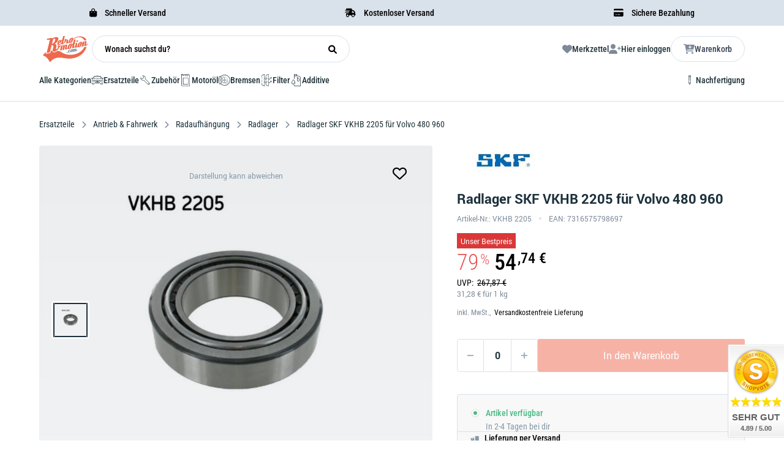

--- FILE ---
content_type: text/html
request_url: https://retromotion.com/p/skf-vkhb-2205
body_size: 62864
content:
<!DOCTYPE html>
<html data-vue-meta-server-rendered lang="de" data-vue-meta="%7B%22lang%22:%7B%221%22:%22de%22%7D%7D">

<head>
	<!-- index for default theme -->
	<title>Radlager SKF VKHB 2205 für Volvo 480 960 ❤️ Retromotion</title>
	<meta data-vue-meta="1" charset="utf-8"><meta data-vue-meta="1" name="viewport" content="width=device-width,initial-scale=1"><meta data-vue-meta="1" name="keywords" content="Retromotion, Shop, Oldtimer, Ersatzteile"><meta data-vue-meta="1" data-vmid="robots" name="robots" content="index, follow"><meta data-vue-meta="1" name="robots" content="max-snippet:-1, max-image-preview:large, max-video-preview:-1"><meta data-vue-meta="1" name="mobile-web-app-capable" content="yes"><meta data-vue-meta="1" name="theme-color" content="#ED694D"><meta data-vue-meta="1" name="apple-mobile-web-app-status-bar-style" content="#ffffff"><meta data-vue-meta="1" property="og:image" content="https://retromotion.com/assets/logos/retromotion/retromotion-logo.svg"><meta data-vue-meta="1" name="twitter:card" content="summary_large_image"><meta data-vue-meta="1" property="twitter:domain" content="retromotion.com"><meta data-vue-meta="1" name="twitter:image" content="https://retromotion.com/assets/logos/retromotion/retromotion-logo.svg"><meta data-vue-meta="1" property="fb:app_id" content="870029279741785"><meta data-vue-meta="1" data-vmid="og:url" property="og:url" content="https://retromotion.com/p/skf-vkhb-2205"><meta data-vue-meta="1" data-vmid="twitter:url" property="twitter:url" content="https://retromotion.com/p/skf-vkhb-2205"><meta data-vue-meta="1" data-vmid="og:title" property="og:title" content="Radlager SKF VKHB 2205 für Volvo 480 960"><meta data-vue-meta="1" data-vmid="twitter:title" name="twitter:title" content="Radlager SKF VKHB 2205 für Volvo 480 960"><meta data-vue-meta="1" property="og:description" data-vmid="og:description" content="Radlager SKF VKHB 2205 für Volvo 480 960 günstig kaufen 👆 ✓ OE-Qualität ✓ schneller Versand ► VKHB2205 jetzt bestellen"><meta data-vue-meta="1" data-vmid="twitter:description" name="twitter:description" content="Radlager SKF VKHB 2205 für Volvo 480 960 günstig kaufen 👆 ✓ OE-Qualität ✓ schneller Versand ► VKHB2205 jetzt bestellen"><meta data-vue-meta="1" data-vmid="description" name="description" content="Radlager SKF VKHB 2205 für Volvo 480 960 günstig kaufen 👆 ✓ OE-Qualität ✓ schneller Versand ► VKHB2205 jetzt bestellen"><meta data-vue-meta="1" data-vmid="og:type" name="og:type" content="product">
	<meta name="generator" content="Vue Storefront">
	<meta name="viewport" content="width=device-width,initial-scale=1">
	<link data-vue-meta="1" rel="icon" type="image/png" href="/assets/retromotionicon.png" sizes="32x32"><link data-vue-meta="1" rel="icon" type="image/png" href="/assets/retromotionicon.png" sizes="16x16"><link data-vue-meta="1" rel="apple-touch-icon" href="/assets/retromotionicon_180.png"><link data-vue-meta="1" rel="manifest" href="/assets/manifest.json"><link data-vue-meta="1" rel="stylesheet" as="font" href="/assets/fontawesome/css/all.css"><link data-vue-meta="1" rel="canonical" href="https://retromotion.com/p/skf-vkhb-2205">
	<script data-vue-meta="1" src="https://unpkg.com/pwacompat@2.0.17/pwacompat.min.js" async crossorigin="anonymous"></script><script data-vue-meta="1" src="https://static.cdn.prismic.io/prismic.js?repo=retrotest&amp;new=true" defer="defer"></script><script data-vue-meta="1" type="text/javascript">function CookiebotCallback_OnDecline(){Cookiebot.changed&&document.location.reload()}</script><script data-vue-meta="1" type="application/ld+json">{"@context":"https://schema.org/","@type":"Product","url":"https://retromotion.com/p/skf-vkhb-2205","name":"Radlager SKF VKHB 2205 fuer Volvo 480 960","image":["https://retromotion.com/img/600/744/resize/tecdoc-media/a26e34ce18dd48dbcd6b5c44ad260ebde800ba40b0d15573f67b3ce3.jpg"],"sku":"0050-VKHB 2205","mpn":"VKHB 2205","gtin13":"7316575798697","brand":{"@type":"Brand","name":"SKF"},"offers":{"@type":"Offer","url":"https://retromotion.com/p/skf-vkhb-2205","priceCurrency":"EUR","price":"54.74","itemCondition":"https://schema.org/NewCondition","availability":"https://schema.org/InStock","seller":{"@type":"Organization","name":"Retromotion"},"priceSpecification":[{"@type":"PriceSpecification","price":"267.87","priceCurrency":"EUR","name":"Listenpreis"},{"@type":"PriceSpecification","price":"54.74","priceCurrency":"EUR","name":"Aktueller Preis"},{"@type":"UnitPriceSpecification","price":"54.74","priceCurrency":"EUR","priceType":"https://schema.org/SalePrice","referenceQuantity":{"@type":"QuantitativeValue","value":1.75,"unitCode":"kg","valueReference":{"@type":"QuantitativeValue","value":1,"unitCode":"kg"}}}],"eligibleQuantity":{"@type":"QuantitativeValue","value":1,"unitCode":"C62"},"shippingDetails":[{"@type":"OfferShippingDetails","shippingRate":{"@type":"MonetaryAmount","value":"0","currency":"EUR"},"shippingDestination":{"@type":"DefinedRegion","addressCountry":"DE"},"deliveryTime":{"@type":"ShippingDeliveryTime","handlingTime":{"@type":"QuantitativeValue","minValue":0,"maxValue":1,"unitCode":"DAY"},"transitTime":{"@type":"QuantitativeValue","minValue":1,"maxValue":2,"unitCode":"DAY"}}}],"hasMerchantReturnPolicy":{"@type":"MerchantReturnPolicy","applicableCountry":["DE"],"returnPolicyCountry":"DE","returnPolicyCategory":"https://schema.org/MerchantReturnFiniteReturnWindow","merchantReturnDays":30,"returnMethod":"https://schema.org/ReturnByMail","returnFees":"https://schema.org/FreeReturn","refundType":"https://schema.org/FullRefund"}}}</script><script data-vue-meta="1" type="application/ld+json">{"@context":"http://schema.org","@type":"BreadcrumbList","itemListElement":[{"@type":"ListItem","name":"Home","position":1,"item":{"@type":"Thing","@id":"https://retromotion.com/ "}},{"@type":"ListItem","name":"Ersatzteile","position":2,"item":{"@type":"Thing","@id":"https://retromotion.com/ersatzteile "}},{"@type":"ListItem","name":"Antrieb &amp; Fahrwerk","position":3,"item":{"@type":"Thing","@id":"https://retromotion.com/ersatzteile/antrieb-and-fahrwerk "}},{"@type":"ListItem","name":"Radaufhängung","position":4,"item":{"@type":"Thing","@id":"https://retromotion.com/ersatzteile/antrieb-and-fahrwerk/radaufhaengung "}},{"@type":"ListItem","name":"Radlager","position":5,"item":{"@type":"Thing","@id":"https://retromotion.com/ersatzteile/antrieb-and-fahrwerk/radaufhaengung/radlager "}},{"@type":"ListItem","name":"Radlager SKF VKHB 2205 für Volvo 480 960","position":6,"item":{"@type":"Thing","@id":"https://retromotion.com/p/skf-vkhb-2205 "}}]}</script>
	<link rel="preload" href="/dist/manifest.ddde58db472da20ed8ba.js" as="script"><link rel="preload" href="/dist/vendor.ddde58db472da20ed8ba.js" as="script"><link rel="preload" href="/dist/app.ddde58db472da20ed8ba.js" as="script"><link rel="preload" href="/dist/vsf-layout-default.ddde58db472da20ed8ba.js" as="script"><link rel="preload" href="/dist/vsf-layout-default.ddde58db472da20ed8ba.js.map"><link rel="preload" href="/dist/vsf-layout-default~vsf-layout-minimal.ddde58db472da20ed8ba.js" as="script"><link rel="preload" href="/dist/vsf-layout-default~vsf-layout-minimal.ddde58db472da20ed8ba.js.map"><link rel="preload" href="/dist/31b4cfdd314fe4646dc66fc74cc195cd.woff" as="font" type="font/woff" crossorigin><link rel="preload" href="/dist/60db52cb5d811c8c32837a3335a4ad7a.woff" as="font" type="font/woff" crossorigin><link rel="preload" href="/dist/68680c984f72eef7b2e2cf269382f2a6.ttf" as="font" type="font/ttf" crossorigin><link rel="preload" href="/dist/f1123f4b3d926ac4f72cc8091a4b5d19.ttf" as="font" type="font/ttf" crossorigin><link rel="preload" href="/dist/71b4c6d87c5477f0c7843ec6d324e298.ttf" as="font" type="font/ttf" crossorigin><link rel="preload" href="/dist/564663c4ddd28fa493f73f2d61a420b1.woff" as="font" type="font/woff" crossorigin><link rel="preload" href="/dist/c50f8a52f5d68f47010f058dfeefa4d1.woff" as="font" type="font/woff" crossorigin><link rel="preload" href="/dist/91a4b7550bea09847dec3314935df7fa.ttf" as="font" type="font/ttf" crossorigin><link rel="preload" href="/dist/vsf-product.ddde58db472da20ed8ba.js" as="script"><link rel="preload" href="/dist/vsf-product.ddde58db472da20ed8ba.js.map"><link rel="preload" href="/dist/360-information-image.png?5633dc917ca265408b7a76b4acef50c1" as="image"><link rel="preload" href="/dist/vsf-aboutus~vsf-blogdetail~vsf-category~vsf-category-stage~vsf-category-vehicle-stage~vsf-checkout~v~465805b7.ddde58db472da20ed8ba.js" as="script"><link rel="preload" href="/dist/vsf-aboutus~vsf-blogdetail~vsf-category~vsf-category-stage~vsf-category-vehicle-stage~vsf-checkout~v~465805b7.ddde58db472da20ed8ba.js.map"><link rel="prefetch" href="/dist/10.ddde58db472da20ed8ba.js"><link rel="prefetch" href="/dist/65.ddde58db472da20ed8ba.js"><link rel="prefetch" href="/dist/66.ddde58db472da20ed8ba.js"><link rel="prefetch" href="/dist/67.ddde58db472da20ed8ba.js"><link rel="prefetch" href="/dist/68.ddde58db472da20ed8ba.js"><link rel="prefetch" href="/dist/69.ddde58db472da20ed8ba.js"><link rel="prefetch" href="/dist/70.ddde58db472da20ed8ba.js"><link rel="prefetch" href="/dist/71.ddde58db472da20ed8ba.js"><link rel="prefetch" href="/dist/72.ddde58db472da20ed8ba.js"><link rel="prefetch" href="/dist/73.ddde58db472da20ed8ba.js"><link rel="prefetch" href="/dist/74.ddde58db472da20ed8ba.js"><link rel="prefetch" href="/dist/75.ddde58db472da20ed8ba.js"><link rel="prefetch" href="/dist/dayjs-locales-de.ddde58db472da20ed8ba.js"><link rel="prefetch" href="/dist/dayjs-locales-en.ddde58db472da20ed8ba.js"><link rel="prefetch" href="/dist/vendors~bodybuilder.ddde58db472da20ed8ba.js"><link rel="prefetch" href="/dist/vendors~vsf-aboutus~vsf-blogdetail~vsf-blogoverview~vsf-category~vsf-category-stage~vsf-category-veh~ae2c4893.ddde58db472da20ed8ba.js"><link rel="prefetch" href="/dist/vendors~vsf-blogdetail~vsf-blogoverview.ddde58db472da20ed8ba.js"><link rel="prefetch" href="/dist/vendors~vsf-category-vehicle-stage.ddde58db472da20ed8ba.js"><link rel="prefetch" href="/dist/vendors~vsf-category~vsf-category-stage~vsf-home~vsf-oem~vsf-vehicle-stage.ddde58db472da20ed8ba.js"><link rel="prefetch" href="/dist/vendors~vsf-graphql.ddde58db472da20ed8ba.js"><link rel="prefetch" href="/dist/vendors~vsf-my-account~vsf-service-form.ddde58db472da20ed8ba.js"><link rel="prefetch" href="/dist/vendors~vsf-product.ddde58db472da20ed8ba.js"><link rel="prefetch" href="/dist/vendors~vsf-service-form.ddde58db472da20ed8ba.js"><link rel="prefetch" href="/dist/vsf-SelectVehicle.ddde58db472da20ed8ba.js"><link rel="prefetch" href="/dist/vsf-aboutus.ddde58db472da20ed8ba.js"><link rel="prefetch" href="/dist/vsf-aboutus~vsf-blogdetail~vsf-category~vsf-category-stage~vsf-category-vehicle-stage~vsf-dynamic-ag~a6531509.ddde58db472da20ed8ba.js"><link rel="prefetch" href="/dist/vsf-aboutus~vsf-dynamic-agb~vsf-dynamic-testing-stage~vsf-salespage~vsf-special.ddde58db472da20ed8ba.js"><link rel="prefetch" href="/dist/vsf-blogdetail.ddde58db472da20ed8ba.js"><link rel="prefetch" href="/dist/vsf-blogoverview.ddde58db472da20ed8ba.js"><link rel="prefetch" href="/dist/vsf-category-stage.ddde58db472da20ed8ba.js"><link rel="prefetch" href="/dist/vsf-category-vehicle-stage.ddde58db472da20ed8ba.js"><link rel="prefetch" href="/dist/vsf-checkout~vsf-layout-default~vsf-layout-minimal.ddde58db472da20ed8ba.js"><link rel="prefetch" href="/dist/vsf-checkout~vsf-my-account.ddde58db472da20ed8ba.js"><link rel="prefetch" href="/dist/vsf-crefo-pay.ddde58db472da20ed8ba.js"><link rel="prefetch" href="/dist/vsf-data-protection.ddde58db472da20ed8ba.js"><link rel="prefetch" href="/dist/vsf-dynamic-agb.ddde58db472da20ed8ba.js"><link rel="prefetch" href="/dist/vsf-dynamic-testing-stage.ddde58db472da20ed8ba.js"><link rel="prefetch" href="/dist/vsf-head-img-banners-de_main-image-json.ddde58db472da20ed8ba.js"><link rel="prefetch" href="/dist/vsf-head-img-banners-de_promoted_offers-json.ddde58db472da20ed8ba.js"><link rel="prefetch" href="/dist/vsf-head-img-banners-it_main-image-json.ddde58db472da20ed8ba.js"><link rel="prefetch" href="/dist/vsf-head-img-banners-it_promoted_offers-json.ddde58db472da20ed8ba.js"><link rel="prefetch" href="/dist/vsf-head-img-main-image-json.ddde58db472da20ed8ba.js"><link rel="prefetch" href="/dist/vsf-head-img-promoted_offers-json.ddde58db472da20ed8ba.js"><link rel="prefetch" href="/dist/vsf-head-img-slider-json.ddde58db472da20ed8ba.js"><link rel="prefetch" href="/dist/vsf-microcart.ddde58db472da20ed8ba.js"><link rel="prefetch" href="/dist/vsf-oem.ddde58db472da20ed8ba.js"><link rel="prefetch" href="/dist/vsf-preview.ddde58db472da20ed8ba.js"><link rel="prefetch" href="/dist/vsf-salespage.ddde58db472da20ed8ba.js"><link rel="prefetch" href="/dist/vsf-search-adapter-api-search-query-searchAdapter.ddde58db472da20ed8ba.js"><link rel="prefetch" href="/dist/vsf-search-adapter-api-searchAdapter.ddde58db472da20ed8ba.js"><link rel="prefetch" href="/dist/vsf-search-adapter-graphql-searchAdapter.ddde58db472da20ed8ba.js"><link rel="prefetch" href="/dist/vsf-service-form.ddde58db472da20ed8ba.js"><link rel="prefetch" href="/dist/vsf-sidebar-menu.ddde58db472da20ed8ba.js"><link rel="prefetch" href="/dist/vsf-special.ddde58db472da20ed8ba.js"><link rel="prefetch" href="/dist/vsf-test-page.ddde58db472da20ed8ba.js"><link rel="prefetch" href="/dist/vsf-vehicle-stage.ddde58db472da20ed8ba.js"><link rel="prefetch" href="/dist/vsf-videopopup-modal.ddde58db472da20ed8ba.js"><link rel="prefetch" href="/dist/vsf-wishlist.ddde58db472da20ed8ba.js">
	<style data-vue-ssr-id="bec42e1a:0 d0a825dc:0 f87ee9ca:0 105759d4:0 382e5c5b:0 25588c34:0 57ce37a8:0 a60bf242:0 589901ac:0 655fb208:0 3e2d07c8:0 36817f6f:0 190e0331:0 7eec461c:0 67462569:0 6cc62c14:0 198b66d6:0 12bc1d1e:0 206e6d73:0 70b8fbce:0 f02c6eda:0 3650edd0:0 40727aae:0 69f5ad7b:0 a17abe9a:0 155e55b4:0 ae84daba:0 25df500e:0 ef0c3876:0 5c1d7030:0 06ce822e:0 4042994c:0 9fbbaaa6:0 4a38a4ac:0 38e4acfd:0 20582b8c:0 23465e00:0 7088568e:0 30ae0e01:0 621f012e:0 697cf720:0 4319d126:0 d19840f4:0 a42379ca:0 74ba9344:0 6b25d59e:0 2b114e68:0 178c2d26:0 04287c8e:0">.container{-webkit-box-sizing:border-box;box-sizing:border-box;margin-left:auto;margin-right:auto;padding-right:14px;padding-left:14px}.container-fluid{padding-right:16px;padding-left:16px}@media only screen and (min-width:576px){.container{width:560px;max-width:100%}}@media only screen and (min-width:768px){.container{width:752px;max-width:100%}}@media only screen and (min-width:992px){.container{width:976px;max-width:100%}}@media only screen and (min-width:1200px){.container{width:1184px;max-width:100%}}.full-container-wrapper{width:100%;padding:0 64px!important;-webkit-transition:all .3s ease;-o-transition:all .3s ease;transition:all .3s ease}@media (max-width:940px){.full-container-wrapper{padding:0 20px!important}}.full-container{-webkit-box-sizing:border-box;box-sizing:border-box;width:100%;max-width:1800px;margin-left:auto;margin-right:auto}.row{-webkit-box-sizing:border-box;box-sizing:border-box;display:-ms-flexbox;display:flex;-ms-flex:0 1 auto;flex:0 1 auto;-ms-flex-direction:row;flex-direction:row;-ms-flex-wrap:wrap;flex-wrap:wrap;margin-right:-14px;margin-left:-14px}.row.reverse{-ms-flex-direction:row-reverse;flex-direction:row-reverse}.col.reverse{-ms-flex-direction:column-reverse;flex-direction:column-reverse}[class^=col-]{-webkit-box-sizing:border-box;box-sizing:border-box;-ms-flex:0 0 auto;flex:0 0 auto;-ms-flex-preferred-size:100%;flex-basis:100%;padding-right:14px;padding-left:14px;max-width:100%}[class*=" col-xs"],[class^=col-xs]{-webkit-box-sizing:border-box;box-sizing:border-box;-ms-flex:0 0 auto;flex:0 0 auto;padding-right:14px;padding-left:14px}.col-xs{-ms-flex-positive:1;flex-grow:1;-ms-flex-preferred-size:0;flex-basis:0;max-width:100%}.col-xs-1{-ms-flex-preferred-size:8.33333333%;flex-basis:8.33333333%;max-width:8.33333333%}.col-xs-2{-ms-flex-preferred-size:16.66666667%;flex-basis:16.66666667%;max-width:16.66666667%}.col-xs-3{-ms-flex-preferred-size:25%;flex-basis:25%;max-width:25%}.col-xs-4{-ms-flex-preferred-size:33.33333333%;flex-basis:33.33333333%;max-width:33.33333333%}.col-xs-5{-ms-flex-preferred-size:41.66666667%;flex-basis:41.66666667%;max-width:41.66666667%}.col-xs-6{-ms-flex-preferred-size:50%;flex-basis:50%;max-width:50%}.col-xs-7{-ms-flex-preferred-size:58.33333333%;flex-basis:58.33333333%;max-width:58.33333333%}.col-xs-8{-ms-flex-preferred-size:66.66666667%;flex-basis:66.66666667%;max-width:66.66666667%}.col-xs-9{-ms-flex-preferred-size:75%;flex-basis:75%;max-width:75%}.col-xs-10{-ms-flex-preferred-size:83.33333333%;flex-basis:83.33333333%;max-width:83.33333333%}.col-xs-11{-ms-flex-preferred-size:91.66666667%;flex-basis:91.66666667%;max-width:91.66666667%}.col-xs-12{-ms-flex-preferred-size:100%;flex-basis:100%;max-width:100%}.col-xs-offset-0{margin-left:0}.col-xs-offset-1{margin-left:8.33333333%}.col-xs-offset-2{margin-left:16.66666667%}.col-xs-offset-3{margin-left:25%}.col-xs-offset-4{margin-left:33.33333333%}.col-xs-offset-5{margin-left:41.66666667%}.col-xs-offset-6{margin-left:50%}.col-xs-offset-7{margin-left:58.33333333%}.col-xs-offset-8{margin-left:66.66666667%}.col-xs-offset-9{margin-left:75%}.col-xs-offset-10{margin-left:83.33333333%}.col-xs-offset-11{margin-left:91.66666667%}.start-xs{-ms-flex-pack:start;justify-content:flex-start;text-align:start}.center-xs{-ms-flex-pack:center;justify-content:center;text-align:center}.end-xs{-ms-flex-pack:end;justify-content:flex-end;text-align:end}.top-xs{-ms-flex-align:start;align-items:flex-start}.middle-xs{-ms-flex-align:center;align-items:center}.bottom-xs{-ms-flex-align:end;align-items:flex-end}.around-xs{-ms-flex-pack:distribute;justify-content:space-around}.between-xs{-ms-flex-pack:justify;justify-content:space-between}.first-xs{-ms-flex-order:-1;order:-1}.last-xs{-ms-flex-order:1;order:1}.initial-order-xs{-ms-flex-order:initial;order:initial}@media only screen and (min-width:576px){.col-sm{-ms-flex-positive:1;flex-grow:1;-ms-flex-preferred-size:0;flex-basis:0;max-width:100%}.col-sm-1{-ms-flex-preferred-size:8.33333333%;flex-basis:8.33333333%;max-width:8.33333333%}.col-sm-2{-ms-flex-preferred-size:16.66666667%;flex-basis:16.66666667%;max-width:16.66666667%}.col-sm-3{-ms-flex-preferred-size:25%;flex-basis:25%;max-width:25%}.col-sm-4{-ms-flex-preferred-size:33.33333333%;flex-basis:33.33333333%;max-width:33.33333333%}.col-sm-5{-ms-flex-preferred-size:41.66666667%;flex-basis:41.66666667%;max-width:41.66666667%}.col-sm-6{-ms-flex-preferred-size:50%;flex-basis:50%;max-width:50%}.col-sm-7{-ms-flex-preferred-size:58.33333333%;flex-basis:58.33333333%;max-width:58.33333333%}.col-sm-8{-ms-flex-preferred-size:66.66666667%;flex-basis:66.66666667%;max-width:66.66666667%}.col-sm-9{-ms-flex-preferred-size:75%;flex-basis:75%;max-width:75%}.col-sm-10{-ms-flex-preferred-size:83.33333333%;flex-basis:83.33333333%;max-width:83.33333333%}.col-sm-11{-ms-flex-preferred-size:91.66666667%;flex-basis:91.66666667%;max-width:91.66666667%}.col-sm-12{-ms-flex-preferred-size:100%;flex-basis:100%;max-width:100%}.col-sm-offset-0{margin-left:0}.col-sm-offset-1{margin-left:8.33333333%}.col-sm-offset-2{margin-left:16.66666667%}.col-sm-offset-3{margin-left:25%}.col-sm-offset-4{margin-left:33.33333333%}.col-sm-offset-5{margin-left:41.66666667%}.col-sm-offset-6{margin-left:50%}.col-sm-offset-7{margin-left:58.33333333%}.col-sm-offset-8{margin-left:66.66666667%}.col-sm-offset-9{margin-left:75%}.col-sm-offset-10{margin-left:83.33333333%}.col-sm-offset-11{margin-left:91.66666667%}.start-sm{-ms-flex-pack:start;justify-content:flex-start;text-align:start}.center-sm{-ms-flex-pack:center;justify-content:center;text-align:center}.end-sm{-ms-flex-pack:end;justify-content:flex-end;text-align:end}.top-sm{-ms-flex-align:start;align-items:flex-start}.middle-sm{-ms-flex-align:center;align-items:center}.bottom-sm{-ms-flex-align:end;align-items:flex-end}.around-sm{-ms-flex-pack:distribute;justify-content:space-around}.between-sm{-ms-flex-pack:justify;justify-content:space-between}.first-sm{-ms-flex-order:-1;order:-1}.last-sm{-ms-flex-order:1;order:1}.initial-order-sm{-ms-flex-order:initial;order:initial}}@media only screen and (min-width:768px){.col-md,.col-md-1,.col-md-10,.col-md-11,.col-md-12,.col-md-2,.col-md-3,.col-md-4,.col-md-5,.col-md-6,.col-md-7,.col-md-8,.col-md-9,.col-md-offset-0,.col-md-offset-1,.col-md-offset-10,.col-md-offset-11,.col-md-offset-12,.col-md-offset-2,.col-md-offset-3,.col-md-offset-4,.col-md-offset-5,.col-md-offset-6,.col-md-offset-7,.col-md-offset-8,.col-md-offset-9{-webkit-box-sizing:border-box;box-sizing:border-box;-ms-flex:0 0 auto;flex:0 0 auto;padding-right:14px;padding-left:14px}.col-md{-ms-flex-positive:1;flex-grow:1;-ms-flex-preferred-size:0;flex-basis:0;max-width:100%}.col-md-1{-ms-flex-preferred-size:8.33333333%;flex-basis:8.33333333%;max-width:8.33333333%}.col-md-2{-ms-flex-preferred-size:16.66666667%;flex-basis:16.66666667%;max-width:16.66666667%}.col-md-3{-ms-flex-preferred-size:25%;flex-basis:25%;max-width:25%}.col-md-4{-ms-flex-preferred-size:33.33333333%;flex-basis:33.33333333%;max-width:33.33333333%}.col-md-5{-ms-flex-preferred-size:41.66666667%;flex-basis:41.66666667%;max-width:41.66666667%}.col-md-6{-ms-flex-preferred-size:50%;flex-basis:50%;max-width:50%}.col-md-7{-ms-flex-preferred-size:58.33333333%;flex-basis:58.33333333%;max-width:58.33333333%}.col-md-8{-ms-flex-preferred-size:66.66666667%;flex-basis:66.66666667%;max-width:66.66666667%}.col-md-9{-ms-flex-preferred-size:75%;flex-basis:75%;max-width:75%}.col-md-10{-ms-flex-preferred-size:83.33333333%;flex-basis:83.33333333%;max-width:83.33333333%}.col-md-11{-ms-flex-preferred-size:91.66666667%;flex-basis:91.66666667%;max-width:91.66666667%}.col-md-12{-ms-flex-preferred-size:100%;flex-basis:100%;max-width:100%}.col-md-offset-0{margin-left:0}.col-md-offset-1{margin-left:8.33333333%}.col-md-offset-2{margin-left:16.66666667%}.col-md-offset-3{margin-left:25%}.col-md-offset-4{margin-left:33.33333333%}.col-md-offset-5{margin-left:41.66666667%}.col-md-offset-6{margin-left:50%}.col-md-offset-7{margin-left:58.33333333%}.col-md-offset-8{margin-left:66.66666667%}.col-md-offset-9{margin-left:75%}.col-md-offset-10{margin-left:83.33333333%}.col-md-offset-11{margin-left:91.66666667%}.start-md{-ms-flex-pack:start;justify-content:flex-start;text-align:start}.center-md{-ms-flex-pack:center;justify-content:center;text-align:center}.end-md{-ms-flex-pack:end;justify-content:flex-end;text-align:end}.top-md{-ms-flex-align:start;align-items:flex-start}.middle-md{-ms-flex-align:center;align-items:center}.bottom-md{-ms-flex-align:end;align-items:flex-end}.around-md{-ms-flex-pack:distribute;justify-content:space-around}.between-md{-ms-flex-pack:justify;justify-content:space-between}.first-md{-ms-flex-order:-1;order:-1}.last-md{-ms-flex-order:1;order:1}.initial-order-md{-ms-flex-order:initial;order:initial}}@media only screen and (min-width:992px){.col-lg,.col-lg-1,.col-lg-10,.col-lg-11,.col-lg-12,.col-lg-2,.col-lg-3,.col-lg-4,.col-lg-5,.col-lg-6,.col-lg-7,.col-lg-8,.col-lg-9,.col-lg-offset-0,.col-lg-offset-1,.col-lg-offset-10,.col-lg-offset-11,.col-lg-offset-12,.col-lg-offset-2,.col-lg-offset-3,.col-lg-offset-4,.col-lg-offset-5,.col-lg-offset-6,.col-lg-offset-7,.col-lg-offset-8,.col-lg-offset-9{-webkit-box-sizing:border-box;box-sizing:border-box;-ms-flex:0 0 auto;flex:0 0 auto;padding-right:14px;padding-left:14px}.col-lg{-ms-flex-positive:1;flex-grow:1;-ms-flex-preferred-size:0;flex-basis:0;max-width:100%}.col-lg-1{-ms-flex-preferred-size:8.33333333%;flex-basis:8.33333333%;max-width:8.33333333%}.col-lg-2{-ms-flex-preferred-size:16.66666667%;flex-basis:16.66666667%;max-width:16.66666667%}.col-lg-3{-ms-flex-preferred-size:25%;flex-basis:25%;max-width:25%}.col-lg-4{-ms-flex-preferred-size:33.33333333%;flex-basis:33.33333333%;max-width:33.33333333%}.col-lg-5{-ms-flex-preferred-size:41.66666667%;flex-basis:41.66666667%;max-width:41.66666667%}.col-lg-6{-ms-flex-preferred-size:50%;flex-basis:50%;max-width:50%}.col-lg-7{-ms-flex-preferred-size:58.33333333%;flex-basis:58.33333333%;max-width:58.33333333%}.col-lg-8{-ms-flex-preferred-size:66.66666667%;flex-basis:66.66666667%;max-width:66.66666667%}.col-lg-9{-ms-flex-preferred-size:75%;flex-basis:75%;max-width:75%}.col-lg-10{-ms-flex-preferred-size:83.33333333%;flex-basis:83.33333333%;max-width:83.33333333%}.col-lg-11{-ms-flex-preferred-size:91.66666667%;flex-basis:91.66666667%;max-width:91.66666667%}.col-lg-12{-ms-flex-preferred-size:100%;flex-basis:100%;max-width:100%}.col-lg-offset-0{margin-left:0}.col-lg-offset-1{margin-left:8.33333333%}.col-lg-offset-2{margin-left:16.66666667%}.col-lg-offset-3{margin-left:25%}.col-lg-offset-4{margin-left:33.33333333%}.col-lg-offset-5{margin-left:41.66666667%}.col-lg-offset-6{margin-left:50%}.col-lg-offset-7{margin-left:58.33333333%}.col-lg-offset-8{margin-left:66.66666667%}.col-lg-offset-9{margin-left:75%}.col-lg-offset-10{margin-left:83.33333333%}.col-lg-offset-11{margin-left:91.66666667%}.start-lg{-ms-flex-pack:start;justify-content:flex-start;text-align:start}.center-lg{-ms-flex-pack:center;justify-content:center;text-align:center}.end-lg{-ms-flex-pack:end;justify-content:flex-end;text-align:end}.top-lg{-ms-flex-align:start;align-items:flex-start}.middle-lg{-ms-flex-align:center;align-items:center}.bottom-lg{-ms-flex-align:end;align-items:flex-end}.around-lg{-ms-flex-pack:distribute;justify-content:space-around}.between-lg{-ms-flex-pack:justify;justify-content:space-between}.first-lg{-ms-flex-order:-1;order:-1}.last-lg{-ms-flex-order:1;order:1}.initial-order-lg{-ms-flex-order:initial;order:initial}}@media only screen and (min-width:1200px){.col-xl,.col-xl-1,.col-xl-10,.col-xl-11,.col-xl-12,.col-xl-2,.col-xl-3,.col-xl-4,.col-xl-5,.col-xl-6,.col-xl-7,.col-xl-8,.col-xl-9,.col-xl-offset-0,.col-xl-offset-1,.col-xl-offset-10,.col-xl-offset-11,.col-xl-offset-12,.col-xl-offset-2,.col-xl-offset-3,.col-xl-offset-4,.col-xl-offset-5,.col-xl-offset-6,.col-xl-offset-7,.col-xl-offset-8,.col-xl-offset-9{-webkit-box-sizing:border-box;box-sizing:border-box;-ms-flex:0 0 auto;flex:0 0 auto;padding-right:14px;padding-left:14px}.col-xl{-ms-flex-positive:1;flex-grow:1;-ms-flex-preferred-size:0;flex-basis:0;max-width:100%}.col-xl-1{-ms-flex-preferred-size:8.33333333%;flex-basis:8.33333333%;max-width:8.33333333%}.col-xl-2{-ms-flex-preferred-size:16.66666667%;flex-basis:16.66666667%;max-width:16.66666667%}.col-xl-3{-ms-flex-preferred-size:25%;flex-basis:25%;max-width:25%}.col-xl-4{-ms-flex-preferred-size:33.33333333%;flex-basis:33.33333333%;max-width:33.33333333%}.col-xl-5{-ms-flex-preferred-size:41.66666667%;flex-basis:41.66666667%;max-width:41.66666667%}.col-xl-6{-ms-flex-preferred-size:50%;flex-basis:50%;max-width:50%}.col-xl-7{-ms-flex-preferred-size:58.33333333%;flex-basis:58.33333333%;max-width:58.33333333%}.col-xl-8{-ms-flex-preferred-size:66.66666667%;flex-basis:66.66666667%;max-width:66.66666667%}.col-xl-9{-ms-flex-preferred-size:75%;flex-basis:75%;max-width:75%}.col-xl-10{-ms-flex-preferred-size:83.33333333%;flex-basis:83.33333333%;max-width:83.33333333%}.col-xl-11{-ms-flex-preferred-size:91.66666667%;flex-basis:91.66666667%;max-width:91.66666667%}.col-xl-12{-ms-flex-preferred-size:100%;flex-basis:100%;max-width:100%}.col-xl-offset-0{margin-left:0}.col-xl-offset-1{margin-left:8.33333333%}.col-xl-offset-2{margin-left:16.66666667%}.col-xl-offset-3{margin-left:25%}.col-xl-offset-4{margin-left:33.33333333%}.col-xl-offset-5{margin-left:41.66666667%}.col-xl-offset-6{margin-left:50%}.col-xl-offset-7{margin-left:58.33333333%}.col-xl-offset-8{margin-left:66.66666667%}.col-xl-offset-9{margin-left:75%}.col-xl-offset-10{margin-left:83.33333333%}.col-xl-offset-11{margin-left:91.66666667%}.start-xl{-ms-flex-pack:start;justify-content:flex-start;text-align:start}.center-xl{-ms-flex-pack:center;justify-content:center;text-align:center}.end-xl{-ms-flex-pack:end;justify-content:flex-end;text-align:end}.top-xl{-ms-flex-align:start;align-items:flex-start}.middle-xl{-ms-flex-align:center;align-items:center}.bottom-xl{-ms-flex-align:end;align-items:flex-end}.around-xl{-ms-flex-pack:distribute;justify-content:space-around}.between-xl{-ms-flex-pack:justify;justify-content:space-between}.first-xl{-ms-flex-order:-1;order:-1}.last-xl{-ms-flex-order:1;order:1}.initial-order-xl{-ms-flex-order:initial;order:initial}}@media only screen and (max-width:575px){.hidden-xs{display:none}}@media (max-width:575px){.hidden-xs-down{display:none}}@media (min-width:576px){.hidden-xs-up{display:none}}@media only screen and (min-width:576px) and (max-width:767px){.hidden-sm{display:none}}@media (max-width:767px){.hidden-sm-down{display:none}}@media (min-width:768px){.hidden-sm-up{display:none}}@media only screen and (min-width:768px) and (max-width:991px){.hidden-md{display:none}}@media (max-width:991px){.hidden-md-down{display:none}}@media (min-width:992px){.hidden-md-up{display:none}}@media only screen and (min-width:992px) and (max-width:1199px){.hidden-lg{display:none}}@media only screen and (min-width:1200px){.hidden-xl{display:none}}.divider{padding-top:20px!important;margin-top:20px!important;border-top:2px solid #e0e0e0!important}.slice{margin-bottom:20px}.title{color:#1c313c;width:100%;display:block;letter-spacing:normal;font-weight:700;font-stretch:normal;font-style:normal;font-size:30px;line-height:.96!important;text-align:left!important;margin:0 0 10.5px}.line-through{text-decoration:line-through}.align-center{text-align:center;display:block}.continue-link{text-decoration:none!important;color:color(accent-red)}.underline{text-decoration:underline}@font-face{font-family:"Roboto Slab";font-weight:700;font-display:swap;font-style:serif;src:url(/dist/31b4cfdd314fe4646dc66fc74cc195cd.woff) format("woff")}@font-face{font-family:"Roboto Slab";font-weight:400;font-style:serif;font-display:swap;src:url(/dist/60db52cb5d811c8c32837a3335a4ad7a.woff) format("woff")}@font-face{font-family:"Roboto Condensed";font-weight:300;font-style:serif;font-display:swap;src:url(/dist/68680c984f72eef7b2e2cf269382f2a6.ttf) format("truetype")}@font-face{font-family:"Roboto Condensed";font-weight:400;font-style:serif;font-display:swap;src:url(/dist/f1123f4b3d926ac4f72cc8091a4b5d19.ttf) format("truetype")}@font-face{font-family:"Roboto Condensed";font-weight:500;font-style:serif;font-display:swap;src:url(/dist/71b4c6d87c5477f0c7843ec6d324e298.ttf) format("truetype")}@font-face{font-family:Roboto;font-weight:700;font-style:sans-serif;font-display:swap;src:url(/dist/564663c4ddd28fa493f73f2d61a420b1.woff) format("woff")}@font-face{font-family:Roboto;font-weight:400;font-style:sans-serif;font-display:swap;src:url(/dist/c50f8a52f5d68f47010f058dfeefa4d1.woff) format("woff")}@font-face{font-family:CaveatBrush;font-weight:400;font-style:normal;src:url(/dist/91a4b7550bea09847dec3314935df7fa.ttf) format("truetype")}body,html{margin:0;padding:0;overflow-x:auto}a{color:#1c313c;position:relative;text-decoration:none;-webkit-tap-highlight-color:transparent;-webkit-tap-highlight-color:transparent}*{-webkit-box-sizing:border-box;box-sizing:border-box}html{scroll-behavior:smooth}body{font-size:16px;font-family:Roboto,"Helvetica Neue",Helvetica,Arial,sans-serif;font-weight:400;color:#1c313c;line-height:1.5;-webkit-box-sizing:border-box!important;box-sizing:border-box!important}.h1,.h2,.h3,.h4,.h5,h1,h2,h3,h4,h5{font-family:Roboto,"Helvetica Neue",Helvetica,Arial,sans-serif}.h1,.h2,.h3,.h4,.h5,h1,h2,h3,h4,h5{margin:unset}.h1,h1{font-size:34px;line-height:1.2}.h2,h2{font-size:28px}@media (max-width:767px){.h2,h2{font-size:24px}}.h3,h3{font-size:22px}.h4,h4{font-size:18px}.h5,h5{font-size:16px}.h6,h6{font-size:15px}.serif{font-family:"Roboto Slab",Georgia,"Times New Roman",Times,serif}.sans-serif{font-family:Roboto,"Helvetica Neue",Helvetica,Arial,sans-serif}.uppercase{text-transform:uppercase}.align-center{text-align:center}.align-right{text-align:right}.align-left{text-align:left}.align-justify{text-align:justify}.weight-400{font-weight:400}.weight-700{font-weight:700}.lh16{line-height:16px}.lh20{line-height:20px}.lh25{line-height:25px}.lh30{line-height:30px}.lh35{line-height:35px}.lh40{line-height:40px}.fs-medium-small{font-size:14px}.fs-medium{font-size:18px}.fs-large{font-size:24px}.fs-big{font-size:36px}.fs16{font-size:16px}p{margin:0 0 10.5px}@media (min-width:768px){.text-position-center{padding:0 25%;text-align:center;display:block}}@media (min-width:768px){.text-position-right{padding:0 0 0 50%;text-align:right;display:block}}@media (min-width:768px){.text-position-left{padding:0 50% 0 0;text-align:left;display:block}}.cl-transparent{color:transparent}.cl-black{color:#000}.cl-white{color:#fff}.cl-white-smoke{color:#f2f2f2}.cl-gainsboro{color:#e0e0e0}.cl-silver{color:#bdbdbd}.cl-gray{color:#828282}.cl-suva-gray{color:#8e8e8e}.cl-matterhorn{color:#4f4f4f}.cl-burnt-sienna{color:#eb5757}.cl-buccaneer{color:#755}.cl-forest-green{color:#308c14}.cl-puerto-rico{color:#4dba87}.cl-mine-shaft{color:#333}.cl-retro-ink{color:#1c313c}.cl-retro-blue{color:#22353a}.cl-retro-mariana{color:#14252e}.cl-retro-gray{color:#7e8a9a}.cl-retro-lightend-gray{color:#8499a9}.cl-retro-error{color:#da3838}.cl-retro-red-primary{color:#ec694d}.cl-retro-red-secondary{color:#d45f45}.cl-retro-btn-hover{color:#c0543e}.cl-retro-hell-rot{color:#e57373}.cl-retro-border-warning{color:#d15d5d}.cl-retro-border-success{color:#24a769}.cl-retro-transparent{color:transparent}.cl-retro-white{color:#fff}.cl-retro-white-smoke-248{color:#f8f8f8}.cl-retro-white-smoke-240{color:#f0f0f0}.cl-retro-white-smoke-242{color:#f2f2f2}.cl-retro-white-smoke-243{color:#f3f3f3}.cl-retro-white-smoke-245{color:#f5f5f5}.cl-retro-cornflower-blue{color:#5897fb}.cl-retro-gainsboro{color:#e0e0e0}.cl-retro-gamboge{color:#e99800}.cl-retro-pigment-green{color:#00ae4d}.cl-retro-blue-whale{color:#1c313c}.cl-retro-silver{color:#bdbdbd}.cl-retro-grey{color:#828282}.cl-retro-suva-grey{color:#8e8e8e}.cl-retro-matterhorn{color:#4f4f4f}.cl-retro-flamingo{color:#eb5757}.cl-retro-bilbao{color:#308c14}.cl-retro-trinidad{color:#d54a2c}.cl-retro-emerald{color:#4dba87}.cl-retro-oxford-blue{color:#22353a}.cl-retro-apricot{color:#f6cfb5}.cl-retro-black-pearl{color:#14252e}.cl-retro-light-slate-grey{color:#7e8a9a}.cl-retro-light-grey{color:#b9babb}.cl-retro-pastel-green{color:#83d66a}.cl-retro-free-speech-red{color:#d80d00}.cl-retro-surf-crest{color:#c4e9c0}.cl-retro-deep-fir{color:#1d4a26}.cl-retro-bali-hai{color:#8499a9}.cl-retro-persian-red{color:#d2472a}.cl-retro-cinnabar{color:#da3838}.cl-retro-burnt-sienna{color:#ed694d}.cl-retro-red{color:#ec694d}.cl-retro-dark-coral{color:#d45f45}.cl-retro-geraldine{color:#e57373}.cl-retro-indian-red{color:#d15d5d}.cl-retro-eucalyptus{color:#24a769}.cl-retro-whisper-230{color:#e6e6e6}.cl-retro-whisper-232{color:#e8e8e8}.cl-retro-whisper-238{color:#eee}.cl-retro-solitude{color:#e2e9ef}.cl-retro-mardi-gras{color:#1c131c}.cl-retro-oil{color:#252824}.cl-retro-fun-green{color:#135b37}.cl-retro-raw-umber{color:#604800}.cl-retro-tyrian-purple{color:#505}.cl-retro-turquoise{color:#2be2dc}.cl-retro-pattens-blue{color:#d9e2ea}.cl-retro-nepal{color:#a1b1bd}.cl-retro-nobel{color:#999}.cl-retro-night-rider{color:#333}.cl-retro-buccaneer{color:#755}.cl-retro-black{color:#000}.cl-retro-eclipse{color:#3c3c3c}.cl-catgeory-tag{color:#3c3c3d}.cl-retro-fern{color:#5bb05b}.cl-retro-very-light-grey{color:#ccc}.cl-retro-black-transp-02{color:rgba(0,0,0,.2)}.cl-retro-black-transp-01{color:rgba(0,0,0,.1)}.cl-retro-black-transp-04{color:rgba(0,0,0,.4)}.cl-retro-black-transp-03{color:rgba(0,0,0,.3)}.cl-retro-black-transp-05{color:rgba(0,0,0,.5)}.cl-retro-black-transp-006{color:rgba(0,0,0,.06)}.cl-retro-black-transp-008{color:rgba(0,0,0,.08)}.cl-retro-black-transp-004{color:rgba(0,0,0,.04)}.cl-retro-black-transp-026{color:rgba(0,0,0,.26)}.cl-retro-black-transp-054{color:rgba(0,0,0,.54)}.cl-retro-black-transp-016{color:rgba(0,0,0,.16)}.cl-retro-eclipse-transp-026{color:rgba(60,60,60,.26)}.cl-primary{color:#1c313c}.\:cl-primary:hover{color:#1c313c}.cl-secondary{color:#7e8a9a}.\:cl-secondary:hover{color:#1c313c}.cl-accent{color:#1c313c}.\:cl-accent:hover{color:#14252e}.cl-accent-red{color:#ec694d}.\:cl-accent-red:hover{color:#d45f45}.cl-tertiary{color:#bdbdbd}.cl-success{color:#4dba87}.cl-warning{color:#ed694d}.cl-error{color:#da3838}.cl-bg-primary{color:#fff}.\:cl-bg-primary:hover{color:#bdbdbd}.cl-bg-secondary{color:#f2f2f2}.\:cl-bg-secondary:hover{color:#e0e0e0}.cl-bg-tertiary{color:#8e8e8e}.cl-bg-ci-gray{color:#da3838}.\:cl-bg-ci-gray:hover{color:#8499a9}.cl-brdr-primary{color:#bdbdbd}.cl-brdr-secondary{color:#e0e0e0}.bg-cl-transparent{background-color:rgba(0,0,0,0)}.bg-cl-black{background-color:#000}.bg-cl-white{background-color:#fff}.bg-cl-white-smoke{background-color:#f2f2f2}.bg-cl-gainsboro{background-color:#e0e0e0}.bg-cl-silver{background-color:#bdbdbd}.bg-cl-gray{background-color:#828282}.bg-cl-suva-gray{background-color:#8e8e8e}.bg-cl-matterhorn{background-color:#4f4f4f}.bg-cl-burnt-sienna{background-color:#eb5757}.bg-cl-buccaneer{background-color:#755}.bg-cl-forest-green{background-color:#308c14}.bg-cl-puerto-rico{background-color:#4dba87}.bg-cl-mine-shaft{background-color:#333}.bg-cl-retro-ink{background-color:#1c313c}.bg-cl-retro-blue{background-color:#22353a}.bg-cl-retro-mariana{background-color:#14252e}.bg-cl-retro-gray{background-color:#7e8a9a}.bg-cl-retro-lightend-gray{background-color:#8499a9}.bg-cl-retro-error{background-color:#da3838}.bg-cl-retro-red-primary{background-color:#ec694d}.bg-cl-retro-red-secondary{background-color:#d45f45}.bg-cl-retro-btn-hover{background-color:#c0543e}.bg-cl-retro-hell-rot{background-color:#e57373}.bg-cl-retro-border-warning{background-color:#d15d5d}.bg-cl-retro-border-success{background-color:#24a769}.bg-cl-retro-transparent{background-color:rgba(0,0,0,0)}.bg-cl-retro-white{background-color:#fff}.bg-cl-retro-white-smoke-248{background-color:#f8f8f8}.bg-cl-retro-white-smoke-240{background-color:#f0f0f0}.bg-cl-retro-white-smoke-242{background-color:#f2f2f2}.bg-cl-retro-white-smoke-243{background-color:#f3f3f3}.bg-cl-retro-white-smoke-245{background-color:#f5f5f5}.bg-cl-retro-cornflower-blue{background-color:#5897fb}.bg-cl-retro-gainsboro{background-color:#e0e0e0}.bg-cl-retro-gamboge{background-color:#e99800}.bg-cl-retro-pigment-green{background-color:#00ae4d}.bg-cl-retro-blue-whale{background-color:#1c313c}.bg-cl-retro-silver{background-color:#bdbdbd}.bg-cl-retro-grey{background-color:#828282}.bg-cl-retro-suva-grey{background-color:#8e8e8e}.bg-cl-retro-matterhorn{background-color:#4f4f4f}.bg-cl-retro-flamingo{background-color:#eb5757}.bg-cl-retro-bilbao{background-color:#308c14}.bg-cl-retro-trinidad{background-color:#d54a2c}.bg-cl-retro-emerald{background-color:#4dba87}.bg-cl-retro-oxford-blue{background-color:#22353a}.bg-cl-retro-apricot{background-color:#f6cfb5}.bg-cl-retro-black-pearl{background-color:#14252e}.bg-cl-retro-light-slate-grey{background-color:#7e8a9a}.bg-cl-retro-light-grey{background-color:#b9babb}.bg-cl-retro-pastel-green{background-color:#83d66a}.bg-cl-retro-free-speech-red{background-color:#d80d00}.bg-cl-retro-surf-crest{background-color:#c4e9c0}.bg-cl-retro-deep-fir{background-color:#1d4a26}.bg-cl-retro-bali-hai{background-color:#8499a9}.bg-cl-retro-persian-red{background-color:#d2472a}.bg-cl-retro-cinnabar{background-color:#da3838}.bg-cl-retro-burnt-sienna{background-color:#ed694d}.bg-cl-retro-red{background-color:#ec694d}.bg-cl-retro-dark-coral{background-color:#d45f45}.bg-cl-retro-geraldine{background-color:#e57373}.bg-cl-retro-indian-red{background-color:#d15d5d}.bg-cl-retro-eucalyptus{background-color:#24a769}.bg-cl-retro-whisper-230{background-color:#e6e6e6}.bg-cl-retro-whisper-232{background-color:#e8e8e8}.bg-cl-retro-whisper-238{background-color:#eee}.bg-cl-retro-solitude{background-color:#e2e9ef}.bg-cl-retro-mardi-gras{background-color:#1c131c}.bg-cl-retro-oil{background-color:#252824}.bg-cl-retro-fun-green{background-color:#135b37}.bg-cl-retro-raw-umber{background-color:#604800}.bg-cl-retro-tyrian-purple{background-color:#505}.bg-cl-retro-turquoise{background-color:#2be2dc}.bg-cl-retro-pattens-blue{background-color:#d9e2ea}.bg-cl-retro-nepal{background-color:#a1b1bd}.bg-cl-retro-nobel{background-color:#999}.bg-cl-retro-night-rider{background-color:#333}.bg-cl-retro-buccaneer{background-color:#755}.bg-cl-retro-black{background-color:#000}.bg-cl-retro-eclipse{background-color:#3c3c3c}.bg-cl-catgeory-tag{background-color:#3c3c3d}.bg-cl-retro-fern{background-color:#5bb05b}.bg-cl-retro-very-light-grey{background-color:#ccc}.bg-cl-retro-black-transp-02{background-color:rgba(0,0,0,.2)}.bg-cl-retro-black-transp-01{background-color:rgba(0,0,0,.1)}.bg-cl-retro-black-transp-04{background-color:rgba(0,0,0,.4)}.bg-cl-retro-black-transp-03{background-color:rgba(0,0,0,.3)}.bg-cl-retro-black-transp-05{background-color:rgba(0,0,0,.5)}.bg-cl-retro-black-transp-006{background-color:rgba(0,0,0,.06)}.bg-cl-retro-black-transp-008{background-color:rgba(0,0,0,.08)}.bg-cl-retro-black-transp-004{background-color:rgba(0,0,0,.04)}.bg-cl-retro-black-transp-026{background-color:rgba(0,0,0,.26)}.bg-cl-retro-black-transp-054{background-color:rgba(0,0,0,.54)}.bg-cl-retro-black-transp-016{background-color:rgba(0,0,0,.16)}.bg-cl-retro-eclipse-transp-026{background-color:rgba(60,60,60,.26)}.bg-cl-primary{background-color:#fff}.\:bg-cl-primary:hover{background-color:#bdbdbd}.bg-cl-secondary{background-color:#f2f2f2}.\:bg-cl-secondary:hover{background-color:#e0e0e0}.bg-cl-tertiary{background-color:#8e8e8e}.bg-cl-ci-gray{background-color:#da3838}.\:bg-cl-ci-gray:hover{background-color:#8499a9}.bg-cl-th-primary{background-color:#1c313c}.\:bg-cl-th-primary:hover{background-color:#1c313c}.bg-cl-th-secondary{background-color:#7e8a9a}.\:bg-cl-th-secondary:hover{background-color:#1c313c}.bg-cl-th-accent{background-color:#1c313c}.\:bg-cl-th-accent:hover{background-color:#14252e}.bg-cl-th-accent-red{background-color:#ec694d}.\:bg-cl-th-accent-red:hover{background-color:#d45f45}.bg-cl-th-tertiary{background-color:#bdbdbd}.bg-cl-th-success{background-color:#4dba87}.bg-cl-th-warning{background-color:#ed694d}.bg-cl-th-error{background-color:#da3838}.inline-flex{display:-ms-inline-flexbox;display:inline-flex}.flex{display:-ms-flexbox;display:flex}.block{display:block}.center-self{-ms-flex-item-align:center;align-self:center}.relative{position:relative}.absolute{position:absolute}.fixed{position:fixed}.sticky{position:-webkit-sticky;position:sticky}.border-box{-webkit-box-sizing:border-box;box-sizing:border-box}.w-100{width:100%}.w-auto{width:auto}.h-100{height:100%}.w-50{width:50%}.mw-100{max-width:100%}.std-divider{width:100%;height:1px;background-color:#bdbdbd;display:block}.brdr-none{border:none}.brdr-1{border:1px solid}.brdr-top-1{border-top-width:1px;border-top-style:solid}.brdr-bottom-1{border-bottom-width:1px;border-bottom-style:solid}.brdr-left-1{border-left-width:1px;border-left-style:solid}.brdr-right-1{border-right-width:1px;border-right-style:solid}.brdr-square{border-radius:0}.brdr-circle{border-radius:50%}.brdr-r10{border-radius:10px}.brdr-r15{border-radius:15px}.brdr-r20{border-radius:20px}.brdr-cl-transparent{border-color:transparent}.brdr-cl-black{border-color:#000}.brdr-cl-white{border-color:#fff}.brdr-cl-white-smoke{border-color:#f2f2f2}.brdr-cl-gainsboro{border-color:#e0e0e0}.brdr-cl-silver{border-color:#bdbdbd}.brdr-cl-gray{border-color:#828282}.brdr-cl-suva-gray{border-color:#8e8e8e}.brdr-cl-matterhorn{border-color:#4f4f4f}.brdr-cl-burnt-sienna{border-color:#eb5757}.brdr-cl-buccaneer{border-color:#755}.brdr-cl-forest-green{border-color:#308c14}.brdr-cl-puerto-rico{border-color:#4dba87}.brdr-cl-mine-shaft{border-color:#333}.brdr-cl-retro-ink{border-color:#1c313c}.brdr-cl-retro-blue{border-color:#22353a}.brdr-cl-retro-mariana{border-color:#14252e}.brdr-cl-retro-gray{border-color:#7e8a9a}.brdr-cl-retro-lightend-gray{border-color:#8499a9}.brdr-cl-retro-error{border-color:#da3838}.brdr-cl-retro-red-primary{border-color:#ec694d}.brdr-cl-retro-red-secondary{border-color:#d45f45}.brdr-cl-retro-btn-hover{border-color:#c0543e}.brdr-cl-retro-hell-rot{border-color:#e57373}.brdr-cl-retro-border-warning{border-color:#d15d5d}.brdr-cl-retro-border-success{border-color:#24a769}.brdr-cl-retro-transparent{border-color:transparent}.brdr-cl-retro-white{border-color:#fff}.brdr-cl-retro-white-smoke-248{border-color:#f8f8f8}.brdr-cl-retro-white-smoke-240{border-color:#f0f0f0}.brdr-cl-retro-white-smoke-242{border-color:#f2f2f2}.brdr-cl-retro-white-smoke-243{border-color:#f3f3f3}.brdr-cl-retro-white-smoke-245{border-color:#f5f5f5}.brdr-cl-retro-cornflower-blue{border-color:#5897fb}.brdr-cl-retro-gainsboro{border-color:#e0e0e0}.brdr-cl-retro-gamboge{border-color:#e99800}.brdr-cl-retro-pigment-green{border-color:#00ae4d}.brdr-cl-retro-blue-whale{border-color:#1c313c}.brdr-cl-retro-silver{border-color:#bdbdbd}.brdr-cl-retro-grey{border-color:#828282}.brdr-cl-retro-suva-grey{border-color:#8e8e8e}.brdr-cl-retro-matterhorn{border-color:#4f4f4f}.brdr-cl-retro-flamingo{border-color:#eb5757}.brdr-cl-retro-bilbao{border-color:#308c14}.brdr-cl-retro-trinidad{border-color:#d54a2c}.brdr-cl-retro-emerald{border-color:#4dba87}.brdr-cl-retro-oxford-blue{border-color:#22353a}.brdr-cl-retro-apricot{border-color:#f6cfb5}.brdr-cl-retro-black-pearl{border-color:#14252e}.brdr-cl-retro-light-slate-grey{border-color:#7e8a9a}.brdr-cl-retro-light-grey{border-color:#b9babb}.brdr-cl-retro-pastel-green{border-color:#83d66a}.brdr-cl-retro-free-speech-red{border-color:#d80d00}.brdr-cl-retro-surf-crest{border-color:#c4e9c0}.brdr-cl-retro-deep-fir{border-color:#1d4a26}.brdr-cl-retro-bali-hai{border-color:#8499a9}.brdr-cl-retro-persian-red{border-color:#d2472a}.brdr-cl-retro-cinnabar{border-color:#da3838}.brdr-cl-retro-burnt-sienna{border-color:#ed694d}.brdr-cl-retro-red{border-color:#ec694d}.brdr-cl-retro-dark-coral{border-color:#d45f45}.brdr-cl-retro-geraldine{border-color:#e57373}.brdr-cl-retro-indian-red{border-color:#d15d5d}.brdr-cl-retro-eucalyptus{border-color:#24a769}.brdr-cl-retro-whisper-230{border-color:#e6e6e6}.brdr-cl-retro-whisper-232{border-color:#e8e8e8}.brdr-cl-retro-whisper-238{border-color:#eee}.brdr-cl-retro-solitude{border-color:#e2e9ef}.brdr-cl-retro-mardi-gras{border-color:#1c131c}.brdr-cl-retro-oil{border-color:#252824}.brdr-cl-retro-fun-green{border-color:#135b37}.brdr-cl-retro-raw-umber{border-color:#604800}.brdr-cl-retro-tyrian-purple{border-color:#505}.brdr-cl-retro-turquoise{border-color:#2be2dc}.brdr-cl-retro-pattens-blue{border-color:#d9e2ea}.brdr-cl-retro-nepal{border-color:#a1b1bd}.brdr-cl-retro-nobel{border-color:#999}.brdr-cl-retro-night-rider{border-color:#333}.brdr-cl-retro-buccaneer{border-color:#755}.brdr-cl-retro-black{border-color:#000}.brdr-cl-retro-eclipse{border-color:#3c3c3c}.brdr-cl-catgeory-tag{border-color:#3c3c3d}.brdr-cl-retro-fern{border-color:#5bb05b}.brdr-cl-retro-very-light-grey{border-color:#ccc}.brdr-cl-retro-black-transp-02{border-color:rgba(0,0,0,.2)}.brdr-cl-retro-black-transp-01{border-color:rgba(0,0,0,.1)}.brdr-cl-retro-black-transp-04{border-color:rgba(0,0,0,.4)}.brdr-cl-retro-black-transp-03{border-color:rgba(0,0,0,.3)}.brdr-cl-retro-black-transp-05{border-color:rgba(0,0,0,.5)}.brdr-cl-retro-black-transp-006{border-color:rgba(0,0,0,.06)}.brdr-cl-retro-black-transp-008{border-color:rgba(0,0,0,.08)}.brdr-cl-retro-black-transp-004{border-color:rgba(0,0,0,.04)}.brdr-cl-retro-black-transp-026{border-color:rgba(0,0,0,.26)}.brdr-cl-retro-black-transp-054{border-color:rgba(0,0,0,.54)}.brdr-cl-retro-black-transp-016{border-color:rgba(0,0,0,.16)}.brdr-cl-retro-eclipse-transp-026{border-color:rgba(60,60,60,.26)}.brdr-cl-primary{border-color:#bdbdbd}.brdr-cl-secondary{border-color:#e0e0e0}.brdr-cl-th-primary{border-color:#1c313c}.\:brdr-cl-th-primary:hover{border-color:#1c313c}.brdr-cl-th-secondary{border-color:#7e8a9a}.\:brdr-cl-th-secondary:hover{border-color:#1c313c}.brdr-cl-th-accent{border-color:#1c313c}.\:brdr-cl-th-accent:hover{border-color:#14252e}.brdr-cl-th-accent-red{border-color:#ec694d}.\:brdr-cl-th-accent-red:hover{border-color:#d45f45}.brdr-cl-th-tertiary{border-color:#bdbdbd}.brdr-cl-th-success{border-color:#4dba87}.brdr-cl-th-warning{border-color:#ed694d}.brdr-cl-th-error{border-color:#da3838}.brdr-cl-bg-primary{border-color:#fff}.\:brdr-cl-bg-primary:hover{border-color:#bdbdbd}.brdr-cl-bg-secondary{border-color:#f2f2f2}.\:brdr-cl-bg-secondary:hover{border-color:#e0e0e0}.brdr-cl-bg-tertiary{border-color:#8e8e8e}.brdr-cl-bg-ci-gray{border-color:#da3838}.\:brdr-cl-bg-ci-gray:hover{border-color:#8499a9}.m0{margin:0}.m5{margin:5px}.m7{margin:7px}.m10{margin:10px}.m14{margin:14px}.m28{margin:28px}.m40{margin:40px}.m56{margin:56px}.m5p{margin:5%}.mx5{margin-left:5px;margin-right:5px}.mx7{margin-left:7px;margin-right:7px}.mx10{margin-left:10px;margin-right:10px}.mx14{margin-left:14px;margin-right:14px}.mx28{margin-left:28px;margin-right:28px}.mx56{margin-left:56px;margin-right:56px}.mx5p{margin-left:5%;margin-right:5%}.my0{margin-top:0;margin-bottom:0}.my5{margin-top:5px;margin-bottom:5px}.my7{margin-top:7px;margin-bottom:7px}.my10{margin-top:10px;margin-bottom:10px}.my14{margin-top:14px;margin-bottom:14px}.my15{margin-top:15px;margin-bottom:15px}.my20{margin-top:20px;margin-bottom:20px}.my28{margin-top:28px;margin-bottom:28px}.my30{margin-top:30px;margin-bottom:30px}.my56{margin-top:56px;margin-bottom:56px}.my5p{margin-top:5%;margin-bottom:5%}.mt0{margin-top:0}.mt5{margin-top:5px}.mt7{margin-top:7px}.mt8{margin-top:8px}.mt10{margin-top:10px}.mt14{margin-top:14px}.mt15{margin-top:15px}.mt20{margin-top:20px}.mt25{margin-top:25px}.mt28{margin-top:28px}.mt30{margin-top:30px}.mt35{margin-top:35px}.mt50{margin-top:50px}.mt55{margin-top:55px}.mt56{margin-top:56px}.mt60{margin-top:60px}.mt5p{margin-top:5%}.mb0{margin-bottom:0}.mb5{margin-bottom:5px}.mb7{margin-bottom:7px}.mb10{margin-bottom:10px}.mb14{margin-bottom:14px}.mb15{margin-bottom:15px}.mb20{margin-bottom:20px}.mb25{margin-bottom:25px}.mb28{margin-bottom:28px}.mb30{margin-bottom:30px}.mb35{margin-bottom:35px}.mb40{margin-bottom:40px}.mb45{margin-bottom:45px}.mb55{margin-bottom:55px}.mb56{margin-bottom:56px}.mb80{margin-bottom:80px}.mb5p{margin-bottom:5%}.ml7{margin-left:7px}.ml10{margin-left:10px}.ml14{margin-left:14px}.ml15{margin-left:15px}.ml20{margin-left:20px}.ml28{margin-left:28px}.ml30{margin-left:30px}.ml40{margin-left:40px}.ml56{margin-left:56px}.ml5p{margin-left:5%}.mr0{margin-right:0}.mr5{margin-right:5px}.mr7{margin-right:7px}.mr10{margin-right:10px}.mr14{margin-right:14px}.mr15{margin-right:15px}.mr20{margin-right:20px}.mr28{margin-right:28px}.mr35{margin-right:35px}.mr5p{margin-right:5%}@use "sass:map";.clr-transparent{color:transparent}.bg-transparent{background-color:rgba(0,0,0,0)}.brdr-clr-transparent{border-color:transparent}.outl-clr-transparent{outline-color:transparent}.clr-black{color:#000}.bg-black{background-color:#000}.brdr-clr-black{border-color:#000}.outl-clr-black{outline-color:#000}.clr-white{color:#fff}.bg-white{background-color:#fff}.brdr-clr-white{border-color:#fff}.outl-clr-white{outline-color:#fff}.clr-white-smoke{color:#f2f2f2}.bg-white-smoke{background-color:#f2f2f2}.brdr-clr-white-smoke{border-color:#f2f2f2}.outl-clr-white-smoke{outline-color:#f2f2f2}.clr-gainsboro{color:#e0e0e0}.bg-gainsboro{background-color:#e0e0e0}.brdr-clr-gainsboro{border-color:#e0e0e0}.outl-clr-gainsboro{outline-color:#e0e0e0}.clr-silver{color:#bdbdbd}.bg-silver{background-color:#bdbdbd}.brdr-clr-silver{border-color:#bdbdbd}.outl-clr-silver{outline-color:#bdbdbd}.clr-gray{color:#828282}.bg-gray{background-color:#828282}.brdr-clr-gray{border-color:#828282}.outl-clr-gray{outline-color:#828282}.clr-suva-gray{color:#8e8e8e}.bg-suva-gray{background-color:#8e8e8e}.brdr-clr-suva-gray{border-color:#8e8e8e}.outl-clr-suva-gray{outline-color:#8e8e8e}.clr-matterhorn{color:#4f4f4f}.bg-matterhorn{background-color:#4f4f4f}.brdr-clr-matterhorn{border-color:#4f4f4f}.outl-clr-matterhorn{outline-color:#4f4f4f}.clr-burnt-sienna{color:#eb5757}.bg-burnt-sienna{background-color:#eb5757}.brdr-clr-burnt-sienna{border-color:#eb5757}.outl-clr-burnt-sienna{outline-color:#eb5757}.clr-buccaneer{color:#755}.bg-buccaneer{background-color:#755}.brdr-clr-buccaneer{border-color:#755}.outl-clr-buccaneer{outline-color:#755}.clr-forest-green{color:#308c14}.bg-forest-green{background-color:#308c14}.brdr-clr-forest-green{border-color:#308c14}.outl-clr-forest-green{outline-color:#308c14}.clr-puerto-rico{color:#4dba87}.bg-puerto-rico{background-color:#4dba87}.brdr-clr-puerto-rico{border-color:#4dba87}.outl-clr-puerto-rico{outline-color:#4dba87}.clr-mine-shaft{color:#333}.bg-mine-shaft{background-color:#333}.brdr-clr-mine-shaft{border-color:#333}.outl-clr-mine-shaft{outline-color:#333}.clr-retro-ink{color:#1c313c}.bg-retro-ink{background-color:#1c313c}.brdr-clr-retro-ink{border-color:#1c313c}.outl-clr-retro-ink{outline-color:#1c313c}.clr-retro-blue{color:#22353a}.bg-retro-blue{background-color:#22353a}.brdr-clr-retro-blue{border-color:#22353a}.outl-clr-retro-blue{outline-color:#22353a}.clr-retro-mariana{color:#14252e}.bg-retro-mariana{background-color:#14252e}.brdr-clr-retro-mariana{border-color:#14252e}.outl-clr-retro-mariana{outline-color:#14252e}.clr-retro-gray{color:#7e8a9a}.bg-retro-gray{background-color:#7e8a9a}.brdr-clr-retro-gray{border-color:#7e8a9a}.outl-clr-retro-gray{outline-color:#7e8a9a}.clr-retro-lightend-gray{color:#8499a9}.bg-retro-lightend-gray{background-color:#8499a9}.brdr-clr-retro-lightend-gray{border-color:#8499a9}.outl-clr-retro-lightend-gray{outline-color:#8499a9}.clr-retro-error{color:#da3838}.bg-retro-error{background-color:#da3838}.brdr-clr-retro-error{border-color:#da3838}.outl-clr-retro-error{outline-color:#da3838}.clr-retro-red-primary{color:#ec694d}.bg-retro-red-primary{background-color:#ec694d}.brdr-clr-retro-red-primary{border-color:#ec694d}.outl-clr-retro-red-primary{outline-color:#ec694d}.clr-retro-red-secondary{color:#d45f45}.bg-retro-red-secondary{background-color:#d45f45}.brdr-clr-retro-red-secondary{border-color:#d45f45}.outl-clr-retro-red-secondary{outline-color:#d45f45}.clr-retro-btn-hover{color:#c0543e}.bg-retro-btn-hover{background-color:#c0543e}.brdr-clr-retro-btn-hover{border-color:#c0543e}.outl-clr-retro-btn-hover{outline-color:#c0543e}.clr-retro-hell-rot{color:#e57373}.bg-retro-hell-rot{background-color:#e57373}.brdr-clr-retro-hell-rot{border-color:#e57373}.outl-clr-retro-hell-rot{outline-color:#e57373}.clr-retro-border-warning{color:#d15d5d}.bg-retro-border-warning{background-color:#d15d5d}.brdr-clr-retro-border-warning{border-color:#d15d5d}.outl-clr-retro-border-warning{outline-color:#d15d5d}.clr-retro-border-success{color:#24a769}.bg-retro-border-success{background-color:#24a769}.brdr-clr-retro-border-success{border-color:#24a769}.outl-clr-retro-border-success{outline-color:#24a769}.clr-retro-transparent{color:transparent}.bg-retro-transparent{background-color:rgba(0,0,0,0)}.brdr-clr-retro-transparent{border-color:transparent}.outl-clr-retro-transparent{outline-color:transparent}.clr-retro-white{color:#fff}.bg-retro-white{background-color:#fff}.brdr-clr-retro-white{border-color:#fff}.outl-clr-retro-white{outline-color:#fff}.clr-retro-white-smoke-248{color:#f8f8f8}.bg-retro-white-smoke-248{background-color:#f8f8f8}.brdr-clr-retro-white-smoke-248{border-color:#f8f8f8}.outl-clr-retro-white-smoke-248{outline-color:#f8f8f8}.clr-retro-white-smoke-240{color:#f0f0f0}.bg-retro-white-smoke-240{background-color:#f0f0f0}.brdr-clr-retro-white-smoke-240{border-color:#f0f0f0}.outl-clr-retro-white-smoke-240{outline-color:#f0f0f0}.clr-retro-white-smoke-242{color:#f2f2f2}.bg-retro-white-smoke-242{background-color:#f2f2f2}.brdr-clr-retro-white-smoke-242{border-color:#f2f2f2}.outl-clr-retro-white-smoke-242{outline-color:#f2f2f2}.clr-retro-white-smoke-243{color:#f3f3f3}.bg-retro-white-smoke-243{background-color:#f3f3f3}.brdr-clr-retro-white-smoke-243{border-color:#f3f3f3}.outl-clr-retro-white-smoke-243{outline-color:#f3f3f3}.clr-retro-white-smoke-245{color:#f5f5f5}.bg-retro-white-smoke-245{background-color:#f5f5f5}.brdr-clr-retro-white-smoke-245{border-color:#f5f5f5}.outl-clr-retro-white-smoke-245{outline-color:#f5f5f5}.clr-retro-cornflower-blue{color:#5897fb}.bg-retro-cornflower-blue{background-color:#5897fb}.brdr-clr-retro-cornflower-blue{border-color:#5897fb}.outl-clr-retro-cornflower-blue{outline-color:#5897fb}.clr-retro-gainsboro{color:#e0e0e0}.bg-retro-gainsboro{background-color:#e0e0e0}.brdr-clr-retro-gainsboro{border-color:#e0e0e0}.outl-clr-retro-gainsboro{outline-color:#e0e0e0}.clr-retro-gamboge{color:#e99800}.bg-retro-gamboge{background-color:#e99800}.brdr-clr-retro-gamboge{border-color:#e99800}.outl-clr-retro-gamboge{outline-color:#e99800}.clr-retro-pigment-green{color:#00ae4d}.bg-retro-pigment-green{background-color:#00ae4d}.brdr-clr-retro-pigment-green{border-color:#00ae4d}.outl-clr-retro-pigment-green{outline-color:#00ae4d}.clr-retro-blue-whale{color:#1c313c}.bg-retro-blue-whale{background-color:#1c313c}.brdr-clr-retro-blue-whale{border-color:#1c313c}.outl-clr-retro-blue-whale{outline-color:#1c313c}.clr-retro-silver{color:#bdbdbd}.bg-retro-silver{background-color:#bdbdbd}.brdr-clr-retro-silver{border-color:#bdbdbd}.outl-clr-retro-silver{outline-color:#bdbdbd}.clr-retro-grey{color:#828282}.bg-retro-grey{background-color:#828282}.brdr-clr-retro-grey{border-color:#828282}.outl-clr-retro-grey{outline-color:#828282}.clr-retro-suva-grey{color:#8e8e8e}.bg-retro-suva-grey{background-color:#8e8e8e}.brdr-clr-retro-suva-grey{border-color:#8e8e8e}.outl-clr-retro-suva-grey{outline-color:#8e8e8e}.clr-retro-matterhorn{color:#4f4f4f}.bg-retro-matterhorn{background-color:#4f4f4f}.brdr-clr-retro-matterhorn{border-color:#4f4f4f}.outl-clr-retro-matterhorn{outline-color:#4f4f4f}.clr-retro-flamingo{color:#eb5757}.bg-retro-flamingo{background-color:#eb5757}.brdr-clr-retro-flamingo{border-color:#eb5757}.outl-clr-retro-flamingo{outline-color:#eb5757}.clr-retro-bilbao{color:#308c14}.bg-retro-bilbao{background-color:#308c14}.brdr-clr-retro-bilbao{border-color:#308c14}.outl-clr-retro-bilbao{outline-color:#308c14}.clr-retro-trinidad{color:#d54a2c}.bg-retro-trinidad{background-color:#d54a2c}.brdr-clr-retro-trinidad{border-color:#d54a2c}.outl-clr-retro-trinidad{outline-color:#d54a2c}.clr-retro-emerald{color:#4dba87}.bg-retro-emerald{background-color:#4dba87}.brdr-clr-retro-emerald{border-color:#4dba87}.outl-clr-retro-emerald{outline-color:#4dba87}.clr-retro-oxford-blue{color:#22353a}.bg-retro-oxford-blue{background-color:#22353a}.brdr-clr-retro-oxford-blue{border-color:#22353a}.outl-clr-retro-oxford-blue{outline-color:#22353a}.clr-retro-apricot{color:#f6cfb5}.bg-retro-apricot{background-color:#f6cfb5}.brdr-clr-retro-apricot{border-color:#f6cfb5}.outl-clr-retro-apricot{outline-color:#f6cfb5}.clr-retro-black-pearl{color:#14252e}.bg-retro-black-pearl{background-color:#14252e}.brdr-clr-retro-black-pearl{border-color:#14252e}.outl-clr-retro-black-pearl{outline-color:#14252e}.clr-retro-light-slate-grey{color:#7e8a9a}.bg-retro-light-slate-grey{background-color:#7e8a9a}.brdr-clr-retro-light-slate-grey{border-color:#7e8a9a}.outl-clr-retro-light-slate-grey{outline-color:#7e8a9a}.clr-retro-light-grey{color:#b9babb}.bg-retro-light-grey{background-color:#b9babb}.brdr-clr-retro-light-grey{border-color:#b9babb}.outl-clr-retro-light-grey{outline-color:#b9babb}.clr-retro-pastel-green{color:#83d66a}.bg-retro-pastel-green{background-color:#83d66a}.brdr-clr-retro-pastel-green{border-color:#83d66a}.outl-clr-retro-pastel-green{outline-color:#83d66a}.clr-retro-free-speech-red{color:#d80d00}.bg-retro-free-speech-red{background-color:#d80d00}.brdr-clr-retro-free-speech-red{border-color:#d80d00}.outl-clr-retro-free-speech-red{outline-color:#d80d00}.clr-retro-surf-crest{color:#c4e9c0}.bg-retro-surf-crest{background-color:#c4e9c0}.brdr-clr-retro-surf-crest{border-color:#c4e9c0}.outl-clr-retro-surf-crest{outline-color:#c4e9c0}.clr-retro-deep-fir{color:#1d4a26}.bg-retro-deep-fir{background-color:#1d4a26}.brdr-clr-retro-deep-fir{border-color:#1d4a26}.outl-clr-retro-deep-fir{outline-color:#1d4a26}.clr-retro-bali-hai{color:#8499a9}.bg-retro-bali-hai{background-color:#8499a9}.brdr-clr-retro-bali-hai{border-color:#8499a9}.outl-clr-retro-bali-hai{outline-color:#8499a9}.clr-retro-persian-red{color:#d2472a}.bg-retro-persian-red{background-color:#d2472a}.brdr-clr-retro-persian-red{border-color:#d2472a}.outl-clr-retro-persian-red{outline-color:#d2472a}.clr-retro-cinnabar{color:#da3838}.bg-retro-cinnabar{background-color:#da3838}.brdr-clr-retro-cinnabar{border-color:#da3838}.outl-clr-retro-cinnabar{outline-color:#da3838}.clr-retro-burnt-sienna{color:#ed694d}.bg-retro-burnt-sienna{background-color:#ed694d}.brdr-clr-retro-burnt-sienna{border-color:#ed694d}.outl-clr-retro-burnt-sienna{outline-color:#ed694d}.clr-retro-red{color:#ec694d}.bg-retro-red{background-color:#ec694d}.brdr-clr-retro-red{border-color:#ec694d}.outl-clr-retro-red{outline-color:#ec694d}.clr-retro-dark-coral{color:#d45f45}.bg-retro-dark-coral{background-color:#d45f45}.brdr-clr-retro-dark-coral{border-color:#d45f45}.outl-clr-retro-dark-coral{outline-color:#d45f45}.clr-retro-geraldine{color:#e57373}.bg-retro-geraldine{background-color:#e57373}.brdr-clr-retro-geraldine{border-color:#e57373}.outl-clr-retro-geraldine{outline-color:#e57373}.clr-retro-indian-red{color:#d15d5d}.bg-retro-indian-red{background-color:#d15d5d}.brdr-clr-retro-indian-red{border-color:#d15d5d}.outl-clr-retro-indian-red{outline-color:#d15d5d}.clr-retro-eucalyptus{color:#24a769}.bg-retro-eucalyptus{background-color:#24a769}.brdr-clr-retro-eucalyptus{border-color:#24a769}.outl-clr-retro-eucalyptus{outline-color:#24a769}.clr-retro-whisper-230{color:#e6e6e6}.bg-retro-whisper-230{background-color:#e6e6e6}.brdr-clr-retro-whisper-230{border-color:#e6e6e6}.outl-clr-retro-whisper-230{outline-color:#e6e6e6}.clr-retro-whisper-232{color:#e8e8e8}.bg-retro-whisper-232{background-color:#e8e8e8}.brdr-clr-retro-whisper-232{border-color:#e8e8e8}.outl-clr-retro-whisper-232{outline-color:#e8e8e8}.clr-retro-whisper-238{color:#eee}.bg-retro-whisper-238{background-color:#eee}.brdr-clr-retro-whisper-238{border-color:#eee}.outl-clr-retro-whisper-238{outline-color:#eee}.clr-retro-solitude{color:#e2e9ef}.bg-retro-solitude{background-color:#e2e9ef}.brdr-clr-retro-solitude{border-color:#e2e9ef}.outl-clr-retro-solitude{outline-color:#e2e9ef}.clr-retro-mardi-gras{color:#1c131c}.bg-retro-mardi-gras{background-color:#1c131c}.brdr-clr-retro-mardi-gras{border-color:#1c131c}.outl-clr-retro-mardi-gras{outline-color:#1c131c}.clr-retro-oil{color:#252824}.bg-retro-oil{background-color:#252824}.brdr-clr-retro-oil{border-color:#252824}.outl-clr-retro-oil{outline-color:#252824}.clr-retro-fun-green{color:#135b37}.bg-retro-fun-green{background-color:#135b37}.brdr-clr-retro-fun-green{border-color:#135b37}.outl-clr-retro-fun-green{outline-color:#135b37}.clr-retro-raw-umber{color:#604800}.bg-retro-raw-umber{background-color:#604800}.brdr-clr-retro-raw-umber{border-color:#604800}.outl-clr-retro-raw-umber{outline-color:#604800}.clr-retro-tyrian-purple{color:#505}.bg-retro-tyrian-purple{background-color:#505}.brdr-clr-retro-tyrian-purple{border-color:#505}.outl-clr-retro-tyrian-purple{outline-color:#505}.clr-retro-turquoise{color:#2be2dc}.bg-retro-turquoise{background-color:#2be2dc}.brdr-clr-retro-turquoise{border-color:#2be2dc}.outl-clr-retro-turquoise{outline-color:#2be2dc}.clr-retro-pattens-blue{color:#d9e2ea}.bg-retro-pattens-blue{background-color:#d9e2ea}.brdr-clr-retro-pattens-blue{border-color:#d9e2ea}.outl-clr-retro-pattens-blue{outline-color:#d9e2ea}.clr-retro-nepal{color:#a1b1bd}.bg-retro-nepal{background-color:#a1b1bd}.brdr-clr-retro-nepal{border-color:#a1b1bd}.outl-clr-retro-nepal{outline-color:#a1b1bd}.clr-retro-nobel{color:#999}.bg-retro-nobel{background-color:#999}.brdr-clr-retro-nobel{border-color:#999}.outl-clr-retro-nobel{outline-color:#999}.clr-retro-night-rider{color:#333}.bg-retro-night-rider{background-color:#333}.brdr-clr-retro-night-rider{border-color:#333}.outl-clr-retro-night-rider{outline-color:#333}.clr-retro-buccaneer{color:#755}.bg-retro-buccaneer{background-color:#755}.brdr-clr-retro-buccaneer{border-color:#755}.outl-clr-retro-buccaneer{outline-color:#755}.clr-retro-black{color:#000}.bg-retro-black{background-color:#000}.brdr-clr-retro-black{border-color:#000}.outl-clr-retro-black{outline-color:#000}.clr-retro-eclipse{color:#3c3c3c}.bg-retro-eclipse{background-color:#3c3c3c}.brdr-clr-retro-eclipse{border-color:#3c3c3c}.outl-clr-retro-eclipse{outline-color:#3c3c3c}.clr-catgeory-tag{color:#3c3c3d}.bg-catgeory-tag{background-color:#3c3c3d}.brdr-clr-catgeory-tag{border-color:#3c3c3d}.outl-clr-catgeory-tag{outline-color:#3c3c3d}.clr-retro-fern{color:#5bb05b}.bg-retro-fern{background-color:#5bb05b}.brdr-clr-retro-fern{border-color:#5bb05b}.outl-clr-retro-fern{outline-color:#5bb05b}.clr-retro-very-light-grey{color:#ccc}.bg-retro-very-light-grey{background-color:#ccc}.brdr-clr-retro-very-light-grey{border-color:#ccc}.outl-clr-retro-very-light-grey{outline-color:#ccc}.clr-retro-black-transp-02{color:rgba(0,0,0,.2)}.bg-retro-black-transp-02{background-color:rgba(0,0,0,.2)}.brdr-clr-retro-black-transp-02{border-color:rgba(0,0,0,.2)}.outl-clr-retro-black-transp-02{outline-color:rgba(0,0,0,.2)}.clr-retro-black-transp-01{color:rgba(0,0,0,.1)}.bg-retro-black-transp-01{background-color:rgba(0,0,0,.1)}.brdr-clr-retro-black-transp-01{border-color:rgba(0,0,0,.1)}.outl-clr-retro-black-transp-01{outline-color:rgba(0,0,0,.1)}.clr-retro-black-transp-04{color:rgba(0,0,0,.4)}.bg-retro-black-transp-04{background-color:rgba(0,0,0,.4)}.brdr-clr-retro-black-transp-04{border-color:rgba(0,0,0,.4)}.outl-clr-retro-black-transp-04{outline-color:rgba(0,0,0,.4)}.clr-retro-black-transp-03{color:rgba(0,0,0,.3)}.bg-retro-black-transp-03{background-color:rgba(0,0,0,.3)}.brdr-clr-retro-black-transp-03{border-color:rgba(0,0,0,.3)}.outl-clr-retro-black-transp-03{outline-color:rgba(0,0,0,.3)}.clr-retro-black-transp-05{color:rgba(0,0,0,.5)}.bg-retro-black-transp-05{background-color:rgba(0,0,0,.5)}.brdr-clr-retro-black-transp-05{border-color:rgba(0,0,0,.5)}.outl-clr-retro-black-transp-05{outline-color:rgba(0,0,0,.5)}.clr-retro-black-transp-006{color:rgba(0,0,0,.06)}.bg-retro-black-transp-006{background-color:rgba(0,0,0,.06)}.brdr-clr-retro-black-transp-006{border-color:rgba(0,0,0,.06)}.outl-clr-retro-black-transp-006{outline-color:rgba(0,0,0,.06)}.clr-retro-black-transp-008{color:rgba(0,0,0,.08)}.bg-retro-black-transp-008{background-color:rgba(0,0,0,.08)}.brdr-clr-retro-black-transp-008{border-color:rgba(0,0,0,.08)}.outl-clr-retro-black-transp-008{outline-color:rgba(0,0,0,.08)}.clr-retro-black-transp-004{color:rgba(0,0,0,.04)}.bg-retro-black-transp-004{background-color:rgba(0,0,0,.04)}.brdr-clr-retro-black-transp-004{border-color:rgba(0,0,0,.04)}.outl-clr-retro-black-transp-004{outline-color:rgba(0,0,0,.04)}.clr-retro-black-transp-026{color:rgba(0,0,0,.26)}.bg-retro-black-transp-026{background-color:rgba(0,0,0,.26)}.brdr-clr-retro-black-transp-026{border-color:rgba(0,0,0,.26)}.outl-clr-retro-black-transp-026{outline-color:rgba(0,0,0,.26)}.clr-retro-black-transp-054{color:rgba(0,0,0,.54)}.bg-retro-black-transp-054{background-color:rgba(0,0,0,.54)}.brdr-clr-retro-black-transp-054{border-color:rgba(0,0,0,.54)}.outl-clr-retro-black-transp-054{outline-color:rgba(0,0,0,.54)}.clr-retro-black-transp-016{color:rgba(0,0,0,.16)}.bg-retro-black-transp-016{background-color:rgba(0,0,0,.16)}.brdr-clr-retro-black-transp-016{border-color:rgba(0,0,0,.16)}.outl-clr-retro-black-transp-016{outline-color:rgba(0,0,0,.16)}.clr-retro-eclipse-transp-026{color:rgba(60,60,60,.26)}.bg-retro-eclipse-transp-026{background-color:rgba(60,60,60,.26)}.brdr-clr-retro-eclipse-transp-026{border-color:rgba(60,60,60,.26)}.outl-clr-retro-eclipse-transp-026{outline-color:rgba(60,60,60,.26)}.p0{padding:0}.p5{padding:5px}.p7{padding:7px}.p10{padding:10px}.p12{padding:12px}.p14{padding:14px}.p15{padding:15px}.p20{padding:20px}.p25{padding:25px}.p28{padding:28px}.p45{padding:45px}.p50{padding:50px}.p56{padding:56px}.px2{padding-left:2px;padding-right:2px}.px7{padding-left:7px;padding-right:7px}.px10{padding-left:10px;padding-right:10px}.px14{padding-left:14px;padding-right:14px}.px15{padding-left:15px;padding-right:15px}.px20{padding-left:20px;padding-right:20px}.px25{padding-left:25px;padding-right:25px}.px28{padding-left:28px;padding-right:28px}.px40{padding-left:40px;padding-right:40px}.px55{padding-left:55px;padding-right:55px}.px56{padding-left:56px;padding-right:56px}.px65{padding-left:65px;padding-right:65px}.px70{padding-left:70px;padding-right:70px}.px10p{padding-left:10%;padding-right:10%}.py0{padding-top:0;padding-bottom:0}.py5{padding-top:5px;padding-bottom:5px}.py7{padding-top:7px;padding-bottom:7px}.py10{padding-top:10px;padding-bottom:10px}.py14{padding-top:14px;padding-bottom:14px}.py15{padding-top:15px;padding-bottom:15px}.py20{padding-top:20px;padding-bottom:20px}.py28{padding-top:28px;padding-bottom:28px}.py25{padding-top:25px;padding-bottom:25px}.py30{padding-top:30px;padding-bottom:30px}.py35{padding-top:35px;padding-bottom:35px}.py40{padding-top:40px;padding-bottom:40px}.py50{padding-top:50px;padding-bottom:50px}.py56{padding-top:56px;padding-bottom:56px}.pt0{padding-top:0}.pt5{padding-top:5px}.pt7{padding-top:7px}.pt10{padding-top:10px}.pt14{padding-top:14px}.pt15{padding-top:15px}.pt20{padding-top:20px}.pt25{padding-top:25px}.pt28{padding-top:28px}.pt30{padding-top:30px}.pt35{padding-top:35px}.pt40{padding-top:40px}.pt48{padding-top:48px}.pt45{padding-top:45px}.pt50{padding-top:50px}.pt55{padding-top:55px}.pt56{padding-top:56px}.pt70{padding-top:70px}.pb7{padding-bottom:7px}.pb10{padding-bottom:10px}.pb14{padding-bottom:14px}.pb15{padding-bottom:15px}.pb20{padding-bottom:20px}.pb28{padding-bottom:28px}.pb30{padding-bottom:30px}.pb35{padding-bottom:35px}.pb40{padding-bottom:40px}.pb45{padding-bottom:45px}.pb48{padding-bottom:48px}.pb50{padding-bottom:50px}.pb56{padding-bottom:56px}.pb60{padding-bottom:60px}.pb70{padding-bottom:70px}.pr0{padding-right:0}.pr5{padding-right:5px}.pr7{padding-right:7px}.pr14{padding-right:14px}.pr15{padding-right:15px}.pr20{padding-right:20px}.pr28{padding-right:28px}.pr30{padding-right:30px}.pr55{padding-right:55px}.pr56{padding-right:56px}.pr70{padding-right:70px}.pl0{padding-left:0}.pl7{padding-left:7px}.pl14{padding-left:14px}.pl20{padding-left:20px}.pl28{padding-left:28px}.pl30{padding-left:30px}.pl35{padding-left:35px}.pl40{padding-left:40px}.pl56{padding-left:56px}.pl70{padding-left:70px}.ci-box-padding{padding:28px 42px}@media (max-width:575px){.ci-box-padding{padding:14px 28px}}.ripple{position:relative}.ripple::after{content:"";display:block;position:absolute;margin:0;padding:0;left:50%;top:50%;width:120px;height:120px;background-color:#f5f5f5;border-radius:50%;opacity:.2;-webkit-transform:translate(-50%,-50%) scale(0);-ms-transform:translate(-50%,-50%) scale(0);transform:translate(-50%,-50%) scale(0);visibility:hidden}.ripple:not(:active):after{-webkit-animation:ripple-effect 1s ease-out;animation:ripple-effect 1s ease-out}.ripple:focus::after{visibility:visible}.ripple-dark::after{background-color:#ddd}.button-disabled{opacity:.3;pointer-events:none}.button,button{outline:0;cursor:pointer;margin:0;-webkit-tap-highlight-color:transparent;-webkit-tap-highlight-color:transparent}iframe{border-width:0;border-style:solid;border-color:unset;-webkit-border-image:unset;-o-border-image:unset;border-image:unset}input,select{height:44px;line-height:44px}.cookieconsent-optout-marketing{position:absolute;bottom:50%;z-index:1;background-color:#f8f8f8;border-radius:10px}.cookieconsent-optout-marketing a{color:#ed694d}.no-outline{outline:0}.pointer{cursor:pointer}.disable-scroll-Y-mobile{overflow-y:hidden}.no-underline:hover:after{height:0}@media (hover:none){a:not(.no-underline):after{display:none}}.hidden,[v-cloak]{display:none}.hidden-xs{display:none}@media only screen and (min-width:768px){.hidden-xs{display:inherit}}@media only screen and (min-width:768px){.hidden-md{display:none}}@media only screen and (min-width:768px){.visible-xs{display:none}}.visually-hidden{position:absolute;clip:rect(0 0 0 0);width:1px;height:1px;margin:-1px;padding:0;border:0}@-webkit-keyframes images-lazy-loading{from{opacity:0}to{opacity:1}}@keyframes images-lazy-loading{from{opacity:0}to{opacity:1}}[lazy=loaded]{-webkit-animation:images-lazy-loading;animation:images-lazy-loading;-webkit-animation-duration:.3s;animation-duration:.3s}@-webkit-keyframes ripple-effect{0%{-webkit-transform:translate(-50%,-50%) scale(0);transform:translate(-50%,-50%) scale(0)}20%{-webkit-transform:translate(-50%,-50%) scale(1);transform:translate(-50%,-50%) scale(1)}100%{opacity:0;-webkit-transform:translate(-50%,-50%) scale(1);transform:translate(-50%,-50%) scale(1)}}@keyframes ripple-effect{0%{-webkit-transform:translate(-50%,-50%) scale(0);transform:translate(-50%,-50%) scale(0)}20%{-webkit-transform:translate(-50%,-50%) scale(1);transform:translate(-50%,-50%) scale(1)}100%{opacity:0;-webkit-transform:translate(-50%,-50%) scale(1);transform:translate(-50%,-50%) scale(1)}}.fade-enter-active{-webkit-transition:opacity .25s;-o-transition:opacity .25s;transition:opacity .25s}.fade-leave-active{-webkit-transition:opacity .2s;-o-transition:opacity .2s;transition:opacity .2s}.fade-enter,.fade-leave-to{opacity:0}.fade-in-down-enter-active,.fade-in-up-enter-active{-webkit-transition:all .25s cubic-bezier(.4,0,.2,1);-o-transition:all .25s cubic-bezier(.4,0,.2,1);transition:all .25s cubic-bezier(.4,0,.2,1)}.fade-in-down-leave-active,.fade-in-up-leave-active{-webkit-transition:all .2s cubic-bezier(.4,0,1,1);-o-transition:all .2s cubic-bezier(.4,0,1,1);transition:all .2s cubic-bezier(.4,0,1,1)}.fade-in-down-enter,.fade-in-down-leave-to,.fade-in-up-enter,.fade-in-up-leave-to{opacity:0}.fade-in-down-enter,.fade-in-down-leave-to{-webkit-transform:translateY(-100%);-ms-transform:translateY(-100%);transform:translateY(-100%)}.fade-in-up-enter,.fade-in-up-leave-to{-webkit-transform:translateY(100%);-ms-transform:translateY(100%);transform:translateY(100%)}figure{-webkit-margin-before:unset!important;margin-block-start:unset!important;-webkit-margin-after:unset!important;margin-block-end:unset!important;-webkit-margin-start:unset!important;margin-inline-start:unset!important;-webkit-margin-end:unset!important;margin-inline-end:unset!important}.loader-container[data-v-1a820d2c]{z-index:1001;top:0;left:0;bottom:0;right:0;background-color:rgba(0,0,0,.65)}.loader-inner-container[data-v-1a820d2c]{left:50%;top:50%;-webkit-transform:translateY(-50%) translateX(-50%);-ms-transform:translateY(-50%) translateX(-50%);transform:translateY(-50%) translateX(-50%)}.loader-message-container[data-v-1a820d2c]{background-color:rgba(77,186,135,.75);border-radius:50px;letter-spacing:.5px}.spinner[data-v-1a820d2c]{width:40px;height:40px;margin:0 auto}.double-bounce1[data-v-1a820d2c],.double-bounce2[data-v-1a820d2c]{height:100%;opacity:.6;top:0;left:0;-webkit-animation:sk-bounce-data-v-1a820d2c 2s infinite ease-in-out;animation:sk-bounce-data-v-1a820d2c 2s infinite ease-in-out}.double-bounce2[data-v-1a820d2c]{-webkit-animation-delay:-1s;animation-delay:-1s}@-webkit-keyframes sk-bounce-data-v-1a820d2c{0%,100%{-webkit-transform:scale(0)}50%{-webkit-transform:scale(1)}}@keyframes sk-bounce-data-v-1a820d2c{0%,100%{transform:scale(0);-webkit-transform:scale(0)}50%{transform:scale(1);-webkit-transform:scale(1)}}.header[data-v-5dd07e6d]{background:var(--white,#fff);border-bottom:1px solid #dcdddd;padding:12px 64px;-webkit-transition:all .3s ease;-o-transition:all .3s ease;transition:all .3s ease;width:100%;z-index:2}.header span[data-v-5dd07e6d]{margin:0;color:var(--retro-blue,#22353a);font-family:'Roboto Condensed','Helvetica Neue',Helvetica,Arial,sans-serif;font-size:14px;font-style:normal;font-weight:500;line-height:normal}.header .header-info[data-v-5dd07e6d]{display:-ms-flexbox;display:flex;gap:40px;height:55px;max-width:1800px;margin-left:auto;margin-right:auto}.header .header-info .logo[data-v-5dd07e6d]{margin-top:3px;-webkit-transition:all .3s ease;-o-transition:all .3s ease;transition:all .3s ease}.header .header-info .header-close-mega-menu[data-v-5dd07e6d]{display:-ms-flexbox;display:flex;gap:14px}.header .header-info .header-close-mega-menu i[data-v-5dd07e6d],.header .header-info .header-close-mega-menu span[data-v-5dd07e6d]{margin-top:auto;margin-bottom:auto}.header .header-info .header-close-mega-menu i[data-v-5dd07e6d]{color:#7e8a9a;font-size:20px}.header .header-info .header-close-mega-menu span[data-v-5dd07e6d]{font-size:20px}.header .header-info .header-info-body[data-v-5dd07e6d]{display:-ms-flexbox;display:flex;-ms-flex:1 1 auto;flex:1 1 auto;gap:40px;margin-top:-3px}.header .header-info .header-info-body .header-search[data-v-5dd07e6d]{height:100%;-ms-flex:1 1 auto;flex:1 1 auto;display:-ms-flexbox;display:flex;-ms-flex-direction:column;flex-direction:column;-ms-flex-pack:center;justify-content:center}.header .header-info .header-info-body ul[data-v-5dd07e6d]{display:-ms-flexbox;display:flex;list-style:none;margin:0;padding:0;margin-top:auto;margin-bottom:auto;gap:24px}.header .header-info .header-info-body ul li[data-v-5dd07e6d]{display:-ms-flexbox;display:flex;-ms-flex-direction:column;flex-direction:column;-ms-flex-pack:center;justify-content:center;color:#000;-webkit-tap-highlight-color:transparent}@media screen and (max-width:1024px){.header .header-info .header-info-body ul[data-v-5dd07e6d]{gap:8px}}@media screen and (max-width:940px){.header .header-info .header-info-body ul li[data-v-5dd07e6d]{padding:8px 12px}}@media screen and (max-width:940px){.header .header-info .header-info-body i[data-v-5dd07e6d]{font-size:20px;color:#7e8a9a}}.header .header-info .header-mobile-search[data-v-5dd07e6d]{position:absolute;display:-ms-flexbox;display:flex;-ms-flex-direction:column;flex-direction:column;-ms-flex-pack:center;justify-content:center;-ms-flex-align:center;align-items:center;left:20px;top:12px;z-index:999;width:calc(100% - 40px);height:44px}.header .header-info .header-mobile-search>div[data-v-5dd07e6d]{display:-ms-flexbox;display:flex;-ms-flex-pack:justify;justify-content:space-between;width:100%;gap:8px;height:-webkit-fit-content;height:-moz-fit-content;height:fit-content}.header .header-info .header-mobile-search>div .search-image[data-v-5dd07e6d]{padding:12px 16px}.header .header-info .header-mobile-search>div .search-image img[data-v-5dd07e6d]{width:20px;height:20px;display:block}@media screen and (min-width:768px){.header .header-info .header-mobile-search[data-v-5dd07e6d]{left:40px;width:calc(100% - 80px)}}@media screen and (max-width:400px){.header .header-info[data-v-5dd07e6d]{gap:0!important}}@media (max-width:768px){.header .header-info[data-v-5dd07e6d]{gap:0!important}.header .header-info .header-info-body[data-v-5dd07e6d]{gap:0!important}.header .header-info .header-info-body ul[data-v-5dd07e6d]{gap:2px!important}}.header .header-info-menu[data-v-5dd07e6d]{height:44px!important}.header .header-body[data-v-5dd07e6d]{display:-ms-flexbox;display:flex;-ms-flex-pack:justify;justify-content:space-between;gap:24px;padding:12px 0;max-width:1800px;margin-left:auto;margin-right:auto;-webkit-transition:all .15s ease;-o-transition:all .15s ease;transition:all .15s ease}.header .header-body span[data-v-5dd07e6d]{line-height:20px}.header .header-body .header-item>a[data-v-5dd07e6d],.header .header-body .header-item>div[data-v-5dd07e6d]{-webkit-tap-highlight-color:transparent;display:-ms-flexbox;display:flex;gap:12px;padding:0;margin:0}.header .header-body .header-item img[data-v-5dd07e6d],.header .header-body .header-item svg[data-v-5dd07e6d]{margin-top:auto;margin-bottom:auto}.header .header-body .header-item a[data-v-5dd07e6d],.header .header-body .header-item span[data-v-5dd07e6d]{-webkit-transition:all .3s ease;-o-transition:all .3s ease;transition:all .3s ease}.header .header-body .header-item:hover a[data-v-5dd07e6d],.header .header-body .header-item:hover span[data-v-5dd07e6d]{color:#eb5757}.header .header-body>span[data-v-5dd07e6d]{cursor:pointer;-webkit-transition:all .3s ease;-o-transition:all .3s ease;transition:all .3s ease}.header .header-body>span[data-v-5dd07e6d]:hover{color:#eb5757}.header .header-body ul[data-v-5dd07e6d]{list-style:none;display:-ms-flexbox;display:flex;gap:24px;padding:0;margin:0;-ms-flex:1 1 auto;flex:1 1 auto}.header .header-body ul .header-item[data-v-5dd07e6d]:nth-child(n+14){display:none}@media screen and (max-width:1900px){.header .header-body ul .header-item[data-v-5dd07e6d]:nth-child(n+13){display:none}}@media screen and (max-width:1800px){.header .header-body ul .header-item[data-v-5dd07e6d]:nth-child(n+12){display:none}}@media screen and (max-width:1700px){.header .header-body ul .header-item[data-v-5dd07e6d]:nth-child(n+11){display:none}}@media screen and (max-width:1600px){.header .header-body ul .header-item[data-v-5dd07e6d]:nth-child(n+10){display:none}}@media screen and (max-width:1500px){.header .header-body ul .header-item[data-v-5dd07e6d]:nth-child(n+9){display:none}}@media screen and (max-width:1400px){.header .header-body ul .header-item[data-v-5dd07e6d]:nth-child(n+8){display:none}}@media screen and (max-width:1300px){.header .header-body ul .header-item[data-v-5dd07e6d]:nth-child(n+7){display:none}}@media screen and (max-width:1100px){.header .header-body ul .header-item[data-v-5dd07e6d]:nth-child(n+6){display:none}}@media screen and (max-width:950px){.header .header-body ul .header-item[data-v-5dd07e6d]:nth-child(n+5){display:none}}.header .header-body img[data-v-5dd07e6d]{width:20px;height:20px}.header .header-body .item-active span[data-v-5dd07e6d]{color:#eb5757}@media screen and (max-width:1100px){.header .header-body .hide-mobile[data-v-5dd07e6d]{display:none}}@media screen and (max-width:940px){.header .header-body[data-v-5dd07e6d]{display:none}}.header .header-body-scroll[data-v-5dd07e6d]{-webkit-transform:translateY(-15px);-ms-transform:translateY(-15px);transform:translateY(-15px);padding:0;height:0;z-index:1;opacity:0}.header .header-body-mobile-background[data-v-5dd07e6d]{position:fixed;top:69px;left:0;width:100%;background:#fff;height:calc(100vh - 69px);z-index:999;overflow:hidden;-webkit-transition:all .3s ease;-o-transition:all .3s ease;transition:all .3s ease}.header .header-body-mobile[data-v-5dd07e6d]{position:fixed;top:69px;left:0;width:100%;background:#fff;height:calc(100vh - 69px);z-index:999;overflow:hidden;-webkit-transition:all .3s ease;-o-transition:all .3s ease;transition:all .3s ease}.header .header-body-mobile .header-body-mobile-wrapper[data-v-5dd07e6d]{height:calc(100% - 80px);padding-top:40px;padding-bottom:30px;overflow-y:auto}.header .header-body-mobile .header-body-mobile-wrapper img[data-v-5dd07e6d]{width:20px;height:20px}.header .header-body-mobile .header-body-mobile-wrapper .item-active span[data-v-5dd07e6d]{color:#eb5757}.header .header-body-mobile .header-body-mobile-wrapper ul[data-v-5dd07e6d]{list-style:none;display:-ms-flexbox;display:flex;-ms-flex-direction:column;flex-direction:column;gap:32px;padding:0;margin:0}.header .header-body-mobile .header-body-mobile-wrapper .header-item span[data-v-5dd07e6d]{font-size:20px}.header .header-body-mobile .header-body-mobile-wrapper .header-item img[data-v-5dd07e6d],.header .header-body-mobile .header-body-mobile-wrapper .header-item svg[data-v-5dd07e6d]{margin-top:auto;margin-bottom:auto}.header .header-body-mobile .header-body-mobile-wrapper .header-item a[data-v-5dd07e6d],.header .header-body-mobile .header-body-mobile-wrapper .header-item span[data-v-5dd07e6d]{-webkit-tap-highlight-color:transparent;-webkit-transition:all .3s ease;-o-transition:all .3s ease;transition:all .3s ease}.header .header-body-mobile .header-body-mobile-wrapper .header-item .item-title-section[data-v-5dd07e6d]{display:-ms-flexbox;display:flex;-ms-flex-pack:justify;justify-content:space-between;cursor:pointer;padding:0 40px;-webkit-tap-highlight-color:transparent;outline:0;-webkit-user-select:none;-moz-user-select:none;-ms-user-select:none;user-select:none}.header .header-body-mobile .header-body-mobile-wrapper .header-item .item-title-section>div[data-v-5dd07e6d]{display:-ms-flexbox;display:flex;gap:14px;padding:0;margin:0}.header .header-body-mobile .header-body-mobile-wrapper .header-item .item-title-section i[data-v-5dd07e6d]{margin-top:auto;margin-bottom:auto}.header .header-body-mobile .header-body-mobile-wrapper .header-item .item-title-section[data-v-5dd07e6d]:focus{outline:0;-webkit-box-shadow:none;box-shadow:none}.header .header-body-mobile .header-body-mobile-wrapper .header-item:hover a[data-v-5dd07e6d],.header .header-body-mobile .header-body-mobile-wrapper .header-item:hover span[data-v-5dd07e6d]{color:#eb5757}.header .header-body-mobile .header-body-mobile-wrapper .wish-item[data-v-5dd07e6d]{display:-ms-flexbox;display:flex;-ms-flex-pack:center;justify-content:center;gap:8px;cursor:pointer;width:calc(100% - 80px);padding:12px 20px;max-height:42px;border:1px solid var(--retro-pattens-blue,#d9e2ea);border-radius:20px;margin:24px 40px 24px 40px;-webkit-transition:all .3s ease;-o-transition:all .3s ease;transition:all .3s ease}@media screen and (min-height:940px){.header .header-body-mobile .header-body-mobile-wrapper .wish-item[data-v-5dd07e6d]{margin:24px 40px 44px 40px}}@media screen and (min-height:980px){.header .header-body-mobile .header-body-mobile-wrapper .wish-item[data-v-5dd07e6d]{margin:24px 40px 64px 40px}}.header .header-body-mobile .header-body-mobile-wrapper .wish-item[data-v-5dd07e6d]:hover{border:1px solid var(--retro-nepal,#a1b1bd);background:#f8f9fb}.header .header-body-mobile .header-body-mobile-wrapper .wish-item[data-v-5dd07e6d]:active{border:1px solid var(--retro-blue,#22353a);background:rgba(226,233,239,.25)}.header .header-body-mobile .header-body-mobile-wrapper .wish-item span[data-v-5dd07e6d]{margin-top:auto;margin-bottom:auto;font-family:'Roboto Condensed','Helvetica Neue',Helvetica,Arial,sans-serif;color:var(--retro-blue,#22353a);font-size:18px;font-style:normal;font-weight:500;line-height:20px}.header .header-body-mobile .header-body-mobile-wrapper .wish-item>p[data-v-5dd07e6d]{margin-top:auto;margin-bottom:auto;color:var(--retro-error,#da3838);font-family:'Roboto Condensed','Helvetica Neue',Helvetica,Arial,sans-serif;font-size:14px;font-style:normal;font-weight:500;line-height:20px}.header .header-body-mobile .header-body-mobile-wrapper .wish-item>div[data-v-5dd07e6d]{position:relative;margin-top:-2px}.header .header-body-mobile .header-body-mobile-wrapper .wish-item>div i[data-v-5dd07e6d]{color:#7e8a9a!important;margin-top:-20px!important}.header .header-body-mobile .header-body-mobile-wrapper .wish-item>div .badge[data-v-5dd07e6d]{position:absolute;top:-6px;left:calc(100% - 5px);display:-ms-flexbox;display:flex;-ms-flex-direction:column;flex-direction:column;-ms-flex-align:center;align-items:center;-ms-flex-pack:center;justify-content:center;width:-webkit-fit-content;width:-moz-fit-content;width:fit-content;min-width:14px;height:14px;margin:0;padding:6px 4px;background:var(--retro-error,#da3838);-webkit-box-shadow:0 0 0 1px rgba(3,7,18,.08),0 1px 2px -1px rgba(3,7,18,.08),0 2px 4px 0 rgba(3,7,18,.04);box-shadow:0 0 0 1px rgba(3,7,18,.08),0 1px 2px -1px rgba(3,7,18,.08),0 2px 4px 0 rgba(3,7,18,.04);border:.25px solid var(--retro-free-speech-red,#d80d00);border-radius:10px}.header .header-body-mobile .header-body-mobile-wrapper .wish-item>div .badge span[data-v-5dd07e6d]{color:var(--white,#fff);font-family:'Roboto Condensed','Helvetica Neue',Helvetica,Arial,sans-serif;line-height:1;font-size:9px;font-weight:500}.header .header-body-mobile .header-body-mobile-wrapper .wish-item>div .badge-circle[data-v-5dd07e6d]{width:14px;border-radius:50%;padding:4px}.header .header-body-mobile .header-body-mobile-wrapper .buttons-section[data-v-5dd07e6d]{display:-ms-flexbox;display:flex;-ms-flex-direction:column;flex-direction:column;gap:4px}.header .header-body-mobile .header-body-mobile-wrapper .buttons-section span[data-v-5dd07e6d]{margin-top:auto;margin-bottom:auto;font-family:'Roboto Condensed','Helvetica Neue',Helvetica,Arial,sans-serif;color:var(--retro-blue,#22353a);font-size:20px;font-style:normal;font-weight:500;line-height:20px}.header .header-body-mobile .header-body-mobile-wrapper .buttons-section .login-item[data-v-5dd07e6d],.header .header-body-mobile .header-body-mobile-wrapper .buttons-section .merkzettel-item[data-v-5dd07e6d]{display:-ms-flexbox;display:flex;gap:14px;padding:12px 40px;cursor:pointer}.header .header-body-mobile .header-body-mobile-wrapper .buttons-section .login-item i[data-v-5dd07e6d],.header .header-body-mobile .header-body-mobile-wrapper .buttons-section .merkzettel-item i[data-v-5dd07e6d]{color:#8499a9;font-size:20px}.header .header-body-mobile .header-body-mobile-wrapper .buttons-section .login-item .merkzettel-icon[data-v-5dd07e6d],.header .header-body-mobile .header-body-mobile-wrapper .buttons-section .merkzettel-item .merkzettel-icon[data-v-5dd07e6d]{position:relative}.header .header-body-mobile .header-body-mobile-wrapper .buttons-section .login-item .merkzettel-icon .badge[data-v-5dd07e6d],.header .header-body-mobile .header-body-mobile-wrapper .buttons-section .merkzettel-item .merkzettel-icon .badge[data-v-5dd07e6d]{position:absolute;top:-6px;left:calc(100% - 6px);display:-ms-flexbox;display:flex;-ms-flex-align:center;align-items:center;-ms-flex-pack:center;justify-content:center;-ms-flex-direction:column;flex-direction:column;width:-webkit-fit-content;width:-moz-fit-content;width:fit-content;min-width:14px;height:14px;margin:0;padding:6px 4px;background:var(--retro-error,#da3838);color:var(--white,#fff);-webkit-box-shadow:0 0 0 1px rgba(3,7,18,.08),0 1px 2px -1px rgba(3,7,18,.08),0 2px 4px 0 rgba(3,7,18,.04);box-shadow:0 0 0 1px rgba(3,7,18,.08),0 1px 2px -1px rgba(3,7,18,.08),0 2px 4px 0 rgba(3,7,18,.04);border:.25px solid var(--retro-free-speech-red,#d80d00);border-radius:10px}.header .header-body-mobile .header-body-mobile-wrapper .buttons-section .login-item .merkzettel-icon .badge span[data-v-5dd07e6d],.header .header-body-mobile .header-body-mobile-wrapper .buttons-section .merkzettel-item .merkzettel-icon .badge span[data-v-5dd07e6d]{color:var(--white,#fff);font-family:'Roboto Condensed','Helvetica Neue',Helvetica,Arial,sans-serif;line-height:1;font-size:10px;font-weight:500}.header .header-body-mobile .header-body-mobile-wrapper .buttons-section .login-item .merkzettel-icon .badge-circle[data-v-5dd07e6d],.header .header-body-mobile .header-body-mobile-wrapper .buttons-section .merkzettel-item .merkzettel-icon .badge-circle[data-v-5dd07e6d]{width:14px;border-radius:50%;padding:6px}.header .header-body-mobile .header-body-mobile-wrapper .buttons-section .login-item:hover span[data-v-5dd07e6d],.header .header-body-mobile .header-body-mobile-wrapper .buttons-section .merkzettel-item:hover span[data-v-5dd07e6d]{color:#eb5757;-webkit-transition:all .3s ease;-o-transition:all .3s ease;transition:all .3s ease}.header .header-body-mobile .header-body-mobile-wrapper .buttons-section .login-item[data-v-5dd07e6d]{gap:10px}.header .header-body-mobile .header-body-mobile-wrapper .buttons-section .logout-item[data-v-5dd07e6d]{gap:14px}.header .header-body-mobile-animation[data-v-5dd07e6d]{-webkit-transform:translateY(100vh);-ms-transform:translateY(100vh);transform:translateY(100vh)}.header .header-menu-mobile[data-v-5dd07e6d]{position:fixed;top:69px;left:0;width:100%;background:#fff;height:calc(100vh - 69px);z-index:999;overflow:hidden;-webkit-transition:all .3s ease;-o-transition:all .3s ease;transition:all .3s ease}.header .header-menu-mobile .item-active span[data-v-5dd07e6d]{color:#eb5757}.header .header-menu-mobile ul[data-v-5dd07e6d]{list-style:none;display:-ms-flexbox;display:flex;-ms-flex-direction:column;flex-direction:column;gap:32px;padding:0;margin:0;height:calc(100% - 80px);padding-top:40px;padding-bottom:30px;overflow-y:auto}.header .header-menu-mobile .header-item[data-v-5dd07e6d]{-webkit-tap-highlight-color:transparent;display:-ms-flexbox;display:flex;-ms-flex-direction:column;flex-direction:column}.header .header-menu-mobile .header-item .item-section[data-v-5dd07e6d]{display:-ms-flexbox;display:flex;-ms-flex-pack:justify;justify-content:space-between;cursor:pointer}.header .header-menu-mobile .header-item .item-section i[data-v-5dd07e6d]{margin-top:auto;margin-bottom:auto;padding:0 40px}.header .header-menu-mobile .header-item a[data-v-5dd07e6d]{width:100%!important}.header .header-menu-mobile .header-item span[data-v-5dd07e6d]{font-size:20px;padding:0 40px}.header .header-menu-mobile .header-item img[data-v-5dd07e6d],.header .header-menu-mobile .header-item svg[data-v-5dd07e6d]{margin-top:auto;margin-bottom:auto}.header .header-menu-mobile .header-item a[data-v-5dd07e6d],.header .header-menu-mobile .header-item span[data-v-5dd07e6d]{-webkit-transition:all .3s ease;-o-transition:all .3s ease;transition:all .3s ease}.header .header-menu-mobile .header-item:hover a[data-v-5dd07e6d],.header .header-menu-mobile .header-item:hover i[data-v-5dd07e6d],.header .header-menu-mobile .header-item:hover span[data-v-5dd07e6d]{color:#eb5757}.header .header-menu-mobile-animation[data-v-5dd07e6d]{-webkit-transform:translateY(100vh);-ms-transform:translateY(100vh);transform:translateY(100vh)}.header .header-search-mobile[data-v-5dd07e6d]{position:fixed;top:69px;left:0;width:100%;background:#fff;height:calc(100vh - 69px);z-index:999;overflow:auto;-webkit-transition:all .3s ease;-o-transition:all .3s ease;transition:all .3s ease}.header .header-search-mobile .search-list[data-v-5dd07e6d]{display:-ms-flexbox;display:flex;-ms-flex-direction:column;flex-direction:column;gap:20px;padding:20px 20px 30px 20px;height:calc(100% - 87px);overflow-y:auto}.header .header-search-mobile .search-list .search-item[data-v-5dd07e6d]{display:-ms-flexbox;display:flex;-ms-flex-direction:row;flex-direction:row;-ms-flex-pack:justify;justify-content:space-between}.header .header-search-mobile .search-list .search-item span[data-v-5dd07e6d]{color:#000}.header .header-search-mobile .search-list .search-item a[data-v-5dd07e6d]{display:-ms-flexbox;display:flex;gap:12px}.header .header-search-mobile .search-list .search-item i[data-v-5dd07e6d]{color:#000}.header .header-search-mobile .search-list .search-item p[data-v-5dd07e6d]{margin:0}.header .header-search-mobile .search-list .search-item img[data-v-5dd07e6d]{width:16px;height:16px}@media (max-width:940px){.header[data-v-5dd07e6d]{padding:12px 20px}}.d-mobile[data-v-5dd07e6d]{display:none!important}@media screen and (max-width:940px){.d-mobile[data-v-5dd07e6d]{display:-ms-flexbox!important;display:flex!important}}.transform-x[data-v-5dd07e6d]{-webkit-transition:all .18s ease;-o-transition:all .18s ease;transition:all .18s ease}.transform-x-active[data-v-5dd07e6d]{-webkit-transform:translateX(40px);-ms-transform:translateX(40px);transform:translateX(40px);opacity:0;pointer-events:none}.fade-out[data-v-5dd07e6d]{-webkit-transition:all .2s ease;-o-transition:all .2s ease;transition:all .2s ease;opacity:0}.move-up[data-v-5dd07e6d]{margin-bottom:100vh}.usps-container[data-v-5dd07e6d]{width:100%;background:var(--retro-pattens-blue,#d9e2ea);overflow:hidden}.usps-container .paragraph-wrapper[data-v-5dd07e6d]{display:-ms-flexbox;display:flex;-ms-flex-pack:distribute;justify-content:space-around;width:100%;-webkit-transition:all .5s ease;-o-transition:all .5s ease;transition:all .5s ease;height:42px}.usps-container .paragraph-wrapper .paragraph-item[data-v-5dd07e6d]{color:var(--black,#000);font-family:'Roboto Condensed','Helvetica Neue',Helvetica,Arial,sans-serif;font-size:14px;font-style:normal;font-weight:500;line-height:normal;margin-top:auto;margin-bottom:auto}.usps-container .paragraph-wrapper .paragraph-item span i[data-v-5dd07e6d]{margin-right:10px}@media (max-width:768px){.usps-container .paragraph-wrapper[data-v-5dd07e6d]{-ms-flex-pack:justify;justify-content:space-between;-webkit-animation:scrollText-data-v-5dd07e6d 15s linear infinite;animation:scrollText-data-v-5dd07e6d 15s linear infinite}}@-webkit-keyframes scrollText-data-v-5dd07e6d{0%{-webkit-transform:translateX(100%);transform:translateX(100%)}100%{-webkit-transform:translateX(-100%);transform:translateX(-100%)}}@keyframes scrollText-data-v-5dd07e6d{0%{-webkit-transform:translateX(100%);transform:translateX(100%)}100%{-webkit-transform:translateX(-100%);transform:translateX(-100%)}}@media screen and (max-width:500px){.usps-container .paragraph-wrapper[data-v-5dd07e6d]{width:110%}}@media screen and (max-width:400px){.usps-container .paragraph-wrapper[data-v-5dd07e6d]{width:125%}}.header-white-space[data-v-5dd07e6d]{width:100%;height:0;-webkit-transition:all .15s ease;-o-transition:all .15s ease;transition:all .15s ease}.header-white-space-active[data-v-5dd07e6d]{height:40px;-webkit-transition:none;-o-transition:none;transition:none}@media screen and (max-width:940px){.header-white-space-active[data-v-5dd07e6d]{height:1px}}.scroll-bar[data-v-5dd07e6d]::-webkit-scrollbar{width:8px!important}.scroll-bar[data-v-5dd07e6d]::-webkit-scrollbar-track{background:0 0!important;margin:4px 0!important}.scroll-bar[data-v-5dd07e6d]::-webkit-scrollbar-thumb{background:#d9e2ea!important;border-radius:7px!important}.scroll-bar[data-v-5dd07e6d]::-webkit-scrollbar-thumb:hover{background:#c5ccd3!important}.fade-enter-active,.fade-leave-active{-webkit-transition:opacity .3s;-o-transition:opacity .3s;transition:opacity .3s}.fade-enter,.fade-leave-to{opacity:0}.logo-position[data-v-f8e27076]{height:100%}.logo-position .logo img{image-rendering:auto}@media (max-width:992px){.logo-position .logo img{padding:unset;margin-top:8px;max-width:102.14px}}@media (max-width:500px){.logo-position .logo img{margin:unset}}.no-margin-initial .logo img{margin-top:-8px!important}@media screen and (max-width:940px){.header-logo[data-v-d582f13c]{width:75px!important;height:54px!important}}.menu-logo[data-v-d582f13c]{width:75px!important;height:54px!important}html[data-v-9ccb68f6]{scroll-behavior:smooth}body[data-v-9ccb68f6]{font-size:16px;font-family:Roboto,"Helvetica Neue",Helvetica,Arial,sans-serif;font-weight:400;color:#1c313c;line-height:1.5;-webkit-box-sizing:border-box!important;box-sizing:border-box!important}.h1[data-v-9ccb68f6],.h2[data-v-9ccb68f6],.h3[data-v-9ccb68f6],.h4[data-v-9ccb68f6],.h5[data-v-9ccb68f6],h1[data-v-9ccb68f6],h2[data-v-9ccb68f6],h3[data-v-9ccb68f6],h4[data-v-9ccb68f6],h5[data-v-9ccb68f6]{font-family:Roboto,"Helvetica Neue",Helvetica,Arial,sans-serif}.h1[data-v-9ccb68f6],.h2[data-v-9ccb68f6],.h3[data-v-9ccb68f6],.h4[data-v-9ccb68f6],.h5[data-v-9ccb68f6],h1[data-v-9ccb68f6],h2[data-v-9ccb68f6],h3[data-v-9ccb68f6],h4[data-v-9ccb68f6],h5[data-v-9ccb68f6]{margin:unset}.h1[data-v-9ccb68f6],h1[data-v-9ccb68f6]{font-size:34px;line-height:1.2}.h2[data-v-9ccb68f6],h2[data-v-9ccb68f6]{font-size:28px}@media (max-width:767px){.h2[data-v-9ccb68f6],h2[data-v-9ccb68f6]{font-size:24px}}.h3[data-v-9ccb68f6],h3[data-v-9ccb68f6]{font-size:22px}.h4[data-v-9ccb68f6],h4[data-v-9ccb68f6]{font-size:18px}.h5[data-v-9ccb68f6],h5[data-v-9ccb68f6]{font-size:16px}.h6[data-v-9ccb68f6],h6[data-v-9ccb68f6]{font-size:15px}.serif[data-v-9ccb68f6]{font-family:"Roboto Slab",Georgia,"Times New Roman",Times,serif}.sans-serif[data-v-9ccb68f6]{font-family:Roboto,"Helvetica Neue",Helvetica,Arial,sans-serif}.uppercase[data-v-9ccb68f6]{text-transform:uppercase}.align-center[data-v-9ccb68f6]{text-align:center}.align-right[data-v-9ccb68f6]{text-align:right}.align-left[data-v-9ccb68f6]{text-align:left}.align-justify[data-v-9ccb68f6]{text-align:justify}.weight-400[data-v-9ccb68f6]{font-weight:400}.weight-700[data-v-9ccb68f6]{font-weight:700}.lh16[data-v-9ccb68f6]{line-height:16px}.lh20[data-v-9ccb68f6]{line-height:20px}.lh25[data-v-9ccb68f6]{line-height:25px}.lh30[data-v-9ccb68f6]{line-height:30px}.lh35[data-v-9ccb68f6]{line-height:35px}.lh40[data-v-9ccb68f6]{line-height:40px}.fs-medium-small[data-v-9ccb68f6]{font-size:14px}.fs-medium[data-v-9ccb68f6]{font-size:18px}.fs-large[data-v-9ccb68f6]{font-size:24px}.fs-big[data-v-9ccb68f6]{font-size:36px}.fs16[data-v-9ccb68f6]{font-size:16px}p[data-v-9ccb68f6]{margin:0 0 10.5px}@media (min-width:768px){.text-position-center[data-v-9ccb68f6]{padding:0 25%;text-align:center;display:block}}@media (min-width:768px){.text-position-right[data-v-9ccb68f6]{padding:0 0 0 50%;text-align:right;display:block}}@media (min-width:768px){.text-position-left[data-v-9ccb68f6]{padding:0 50% 0 0;text-align:left;display:block}}.searchbutton[data-v-9ccb68f6]{border:none;display:-ms-flexbox;display:flex;width:inherit}.searchbutton .inputstyle[data-v-9ccb68f6]{border:none;font-size:16px;font-family:Roboto,"Helvetica Neue",Helvetica,Arial,sans-serif;border:1px solid #b9babb;border-radius:40px;line-height:normal;padding:10px 20px 14px 20px;font-weight:500;outline:0;width:inherit;height:44px;cursor:pointer;display:-ms-flexbox;display:flex;-ms-flex-pack:center;justify-content:center}.searchbutton .inputstyle[data-v-9ccb68f6]:focus-within{border:1px solid #5897fb;outline:3px solid rgba(88,151,251,.2);-webkit-transition:border-color .15s ease-in-out,-webkit-box-shadow .15s ease-in-out;transition:border-color .15s ease-in-out,-webkit-box-shadow .15s ease-in-out;-o-transition:border-color .15s ease-in-out,box-shadow .15s ease-in-out;transition:border-color .15s ease-in-out,box-shadow .15s ease-in-out;transition:border-color .15s ease-in-out,box-shadow .15s ease-in-out,-webkit-box-shadow .15s ease-in-out}.searchbutton .inputstyle .is_typing_button[data-v-9ccb68f6]{display:-ms-flexbox;display:flex;-ms-flex-pack:end;justify-content:flex-end}.searchbutton .inputstyle .is_typing_button .divid-h[data-v-9ccb68f6]{border-right:1px solid #b9babb;margin-top:4px}.searchbutton .inputstyle .is_typing_button .member[data-v-9ccb68f6]{padding:4px 8px;font-size:12px;color:#828282}.searchbutton .inputstyle .is_typing_button .member[data-v-9ccb68f6]:hover{color:#000}.searchbutton .inputstyle .is_typing_button .member_one[data-v-9ccb68f6]{margin-right:16px}.searchbutton .inputstyle .is_typing_button .member_second[data-v-9ccb68f6]{margin-left:16px;padding-right:0;margin-right:0}.searchbutton .inputstyle .is_typing_button .icon-image[data-v-9ccb68f6]{margin-right:16px;padding-right:8px}.searchbutton .inputstyle .is_typing_button .icon-image img[data-v-9ccb68f6]{width:14px;height:14px}.searchbutton .inputstyle input[data-v-9ccb68f6]{height:100%;width:100%;padding:0;margin:0;border:unset;outline:0;color:#000;cursor:pointer;font-size:16px;background-color:transparent!important;line-height:15px}.searchbutton .inputstyle input[type=search][data-v-9ccb68f6]:-internal-autofill-selected{-webkit-appearance:unset;-moz-appearance:unset;appearance:unset;background-color:#fff!important;background-image:unset!important;color:unset!important;margin-top:2px;line-height:15px}.searchbutton .inputstyle input[type=search][data-v-9ccb68f6]::-webkit-search-cancel-button{display:none}.searchbutton .inputstyle input[type=search i][data-v-9ccb68f6]{-webkit-appearance:unset;-moz-appearance:unset;appearance:unset}.searchbutton .inputstyle input[data-v-9ccb68f6]:focus-visible{outline-offset:unset}.searchbutton .inputstyle input[data-v-9ccb68f6]:focus{outline:0;background-color:transparent}.searchbutton .inputstyle[data-v-9ccb68f6]:disabled{background-color:#fff}.searchbutton .inputstyle-header[data-v-9ccb68f6]{padding:12px 20px 12px 20px;width:58%;min-width:280px;max-width:722px;border-radius:48px;border:1px solid #d9e2ea;background:var(--white,#fff);-webkit-tap-highlight-color:transparent;-webkit-transition:border .3s ease;-o-transition:border .3s ease;transition:border .3s ease}.searchbutton .inputstyle-header[data-v-9ccb68f6]:hover{border:1px solid var(--retro-pattens-blue,#5897fb)}.searchbutton .inputstyle-header[data-v-9ccb68f6]:focus-within{border:1px solid transparent;outline:2px solid var(--retro-pattens-blue,#5897fb)}.searchbutton .inputstyle-header input[data-v-9ccb68f6]{font-family:'Roboto Condensed','Helvetica Neue',Helvetica,Arial,sans-serif;color:var(--black,#000);font-size:14px;font-style:normal;line-height:20px;font-weight:500}.searchbutton .inputstyle-header input[data-v-9ccb68f6]::-webkit-input-placeholder{color:#000;font-weight:500}.searchbutton .inputstyle-header input[data-v-9ccb68f6]::-moz-placeholder{color:#000;font-weight:500}.searchbutton .inputstyle-header input[data-v-9ccb68f6]::-ms-input-placeholder{color:#000;font-weight:500}.searchbutton .inputstyle-header input[data-v-9ccb68f6]::placeholder{color:#000;font-weight:500}.searchbutton .inputstyle-header i[data-v-9ccb68f6]{color:#000!important;font-size:14px!important;padding-top:3px!important}.searchbutton .inputstyle-header .divid-h[data-v-9ccb68f6]{border-color:var(--retro-nepal,#a1b1bd)!important}@media screen and (min-width:1024px) and (max-width:1199px){.searchbutton .inputstyle-header[data-v-9ccb68f6]{width:85%;max-width:394px}}@media screen and (min-width:1200px) and (max-width:1399px){.searchbutton .inputstyle-header[data-v-9ccb68f6]{width:75%;max-width:421px}}@media screen and (max-width:940px){.searchbutton .inputstyle-header[data-v-9ccb68f6]{display:none}}.searchbutton .inputstyle-search[data-v-9ccb68f6]{background:var(--white,#fff);border:1px solid var(--retro-pattens-blue,#d9e2ea);padding:12px 20px 12px 20px;border-radius:48px;-webkit-tap-highlight-color:transparent;-webkit-transition:border .3s ease;-o-transition:border .3s ease;transition:border .3s ease}.searchbutton .inputstyle-search[data-v-9ccb68f6]:hover{border:1px solid var(--retro-pattens-blue,#5897fb)}.searchbutton .inputstyle-search[data-v-9ccb68f6]:focus-within{border:1px solid transparent;outline:2px solid var(--retro-pattens-blue,#5897fb)}.searchbutton .inputstyle-search input[data-v-9ccb68f6]{font-family:'Roboto Condensed','Helvetica Neue',Helvetica,Arial,sans-serif;color:var(--black,#000);font-size:14px;font-style:normal;line-height:20px;font-weight:500}.searchbutton .inputstyle-search input[data-v-9ccb68f6]::-webkit-input-placeholder{color:#000;font-weight:500}.searchbutton .inputstyle-search input[data-v-9ccb68f6]::-moz-placeholder{color:#000;font-weight:500}.searchbutton .inputstyle-search input[data-v-9ccb68f6]::-ms-input-placeholder{color:#000;font-weight:500}.searchbutton .inputstyle-search input[data-v-9ccb68f6]::placeholder{color:#000;font-weight:500}.searchbutton .inputstyle-search i[data-v-9ccb68f6]{color:#000!important;font-size:14px!important;padding-top:3px!important}.searchbutton .inputstyle-search .divid-h[data-v-9ccb68f6]{border-color:var(--retro-nepal,#a1b1bd)!important}.searchbutton .seachicon[data-v-9ccb68f6]{padding-top:4px;font-size:12px;color:#22353a;display:block;margin-right:12px}html[data-v-ace62ece]{scroll-behavior:smooth}body[data-v-ace62ece]{font-size:16px;font-family:Roboto,"Helvetica Neue",Helvetica,Arial,sans-serif;font-weight:400;color:#1c313c;line-height:1.5;-webkit-box-sizing:border-box!important;box-sizing:border-box!important}.h1[data-v-ace62ece],.h2[data-v-ace62ece],.h3[data-v-ace62ece],.h4[data-v-ace62ece],.h5[data-v-ace62ece],h1[data-v-ace62ece],h2[data-v-ace62ece],h3[data-v-ace62ece],h4[data-v-ace62ece],h5[data-v-ace62ece]{font-family:Roboto,"Helvetica Neue",Helvetica,Arial,sans-serif}.h1[data-v-ace62ece],.h2[data-v-ace62ece],.h3[data-v-ace62ece],.h4[data-v-ace62ece],.h5[data-v-ace62ece],h1[data-v-ace62ece],h2[data-v-ace62ece],h3[data-v-ace62ece],h4[data-v-ace62ece],h5[data-v-ace62ece]{margin:unset}.h1[data-v-ace62ece],h1[data-v-ace62ece]{font-size:34px;line-height:1.2}.h2[data-v-ace62ece],h2[data-v-ace62ece]{font-size:28px}@media (max-width:767px){.h2[data-v-ace62ece],h2[data-v-ace62ece]{font-size:24px}}.h3[data-v-ace62ece],h3[data-v-ace62ece]{font-size:22px}.h4[data-v-ace62ece],h4[data-v-ace62ece]{font-size:18px}.h5[data-v-ace62ece],h5[data-v-ace62ece]{font-size:16px}.h6[data-v-ace62ece],h6[data-v-ace62ece]{font-size:15px}.serif[data-v-ace62ece]{font-family:"Roboto Slab",Georgia,"Times New Roman",Times,serif}.sans-serif[data-v-ace62ece]{font-family:Roboto,"Helvetica Neue",Helvetica,Arial,sans-serif}.uppercase[data-v-ace62ece]{text-transform:uppercase}.align-center[data-v-ace62ece]{text-align:center}.align-right[data-v-ace62ece]{text-align:right}.align-left[data-v-ace62ece]{text-align:left}.align-justify[data-v-ace62ece]{text-align:justify}.weight-400[data-v-ace62ece]{font-weight:400}.weight-700[data-v-ace62ece]{font-weight:700}.lh16[data-v-ace62ece]{line-height:16px}.lh20[data-v-ace62ece]{line-height:20px}.lh25[data-v-ace62ece]{line-height:25px}.lh30[data-v-ace62ece]{line-height:30px}.lh35[data-v-ace62ece]{line-height:35px}.lh40[data-v-ace62ece]{line-height:40px}.fs-medium-small[data-v-ace62ece]{font-size:14px}.fs-medium[data-v-ace62ece]{font-size:18px}.fs-large[data-v-ace62ece]{font-size:24px}.fs-big[data-v-ace62ece]{font-size:36px}.fs16[data-v-ace62ece]{font-size:16px}p[data-v-ace62ece]{margin:0 0 10.5px}@media (min-width:768px){.text-position-center[data-v-ace62ece]{padding:0 25%;text-align:center;display:block}}@media (min-width:768px){.text-position-right[data-v-ace62ece]{padding:0 0 0 50%;text-align:right;display:block}}@media (min-width:768px){.text-position-left[data-v-ace62ece]{padding:0 50% 0 0;text-align:left;display:block}}.wish-item[data-v-ace62ece]{display:-ms-flexbox;display:flex;gap:8px;cursor:pointer}.wish-item .h4[data-v-ace62ece]{font-family:'Roboto Condensed','Helvetica Neue',Helvetica,Arial,sans-serif;color:var(--retro-blue,#22353a);font-size:14px;font-style:normal;font-weight:500;line-height:1;margin-top:auto;margin-bottom:auto}.wish-item>div[data-v-ace62ece]{margin-top:auto;margin-bottom:auto;position:relative}.wish-item>div i[data-v-ace62ece]{color:#7e8a9a!important}.wish-item>div .badge[data-v-ace62ece]{position:absolute;top:-8px;right:-8px;background-color:var(--retro-error,#da3838);color:#fff;font-size:12px;font-weight:500;min-width:18px;height:18px;border-radius:50%;display:-ms-flexbox;display:flex;-ms-flex-align:center;align-items:center;-ms-flex-pack:center;justify-content:center;line-height:2;padding:0 4px;-webkit-box-shadow:0 1px 3px rgba(0,0,0,.2);box-shadow:0 1px 3px rgba(0,0,0,.2)}.wish-item>div .badge span[data-v-ace62ece]{font-family:'Roboto Condensed','Helvetica Neue',Helvetica,Arial,sans-serif;line-height:1;font-size:12px;font-weight:500}.wish-item>div .badge-circle[data-v-ace62ece]{width:12px;border-radius:50%;padding:4px}@media (min-width:941px) and (max-width:1024px){.wish-item[data-v-ace62ece]{padding:9px 16px}.wish-item .h4[data-v-ace62ece]{display:none}}@media screen and (max-width:940px){.wish-item[data-v-ace62ece]{display:none}}html[data-v-e42b8dc2]{scroll-behavior:smooth}body[data-v-e42b8dc2]{font-size:16px;font-family:Roboto,"Helvetica Neue",Helvetica,Arial,sans-serif;font-weight:400;color:#1c313c;line-height:1.5;-webkit-box-sizing:border-box!important;box-sizing:border-box!important}.h1[data-v-e42b8dc2],.h2[data-v-e42b8dc2],.h3[data-v-e42b8dc2],.h4[data-v-e42b8dc2],.h5[data-v-e42b8dc2],h1[data-v-e42b8dc2],h2[data-v-e42b8dc2],h3[data-v-e42b8dc2],h4[data-v-e42b8dc2],h5[data-v-e42b8dc2]{font-family:Roboto,"Helvetica Neue",Helvetica,Arial,sans-serif}.h1[data-v-e42b8dc2],.h2[data-v-e42b8dc2],.h3[data-v-e42b8dc2],.h4[data-v-e42b8dc2],.h5[data-v-e42b8dc2],h1[data-v-e42b8dc2],h2[data-v-e42b8dc2],h3[data-v-e42b8dc2],h4[data-v-e42b8dc2],h5[data-v-e42b8dc2]{margin:unset}.h1[data-v-e42b8dc2],h1[data-v-e42b8dc2]{font-size:34px;line-height:1.2}.h2[data-v-e42b8dc2],h2[data-v-e42b8dc2]{font-size:28px}@media (max-width:767px){.h2[data-v-e42b8dc2],h2[data-v-e42b8dc2]{font-size:24px}}.h3[data-v-e42b8dc2],h3[data-v-e42b8dc2]{font-size:22px}.h4[data-v-e42b8dc2],h4[data-v-e42b8dc2]{font-size:18px}.h5[data-v-e42b8dc2],h5[data-v-e42b8dc2]{font-size:16px}.h6[data-v-e42b8dc2],h6[data-v-e42b8dc2]{font-size:15px}.serif[data-v-e42b8dc2]{font-family:"Roboto Slab",Georgia,"Times New Roman",Times,serif}.sans-serif[data-v-e42b8dc2]{font-family:Roboto,"Helvetica Neue",Helvetica,Arial,sans-serif}.uppercase[data-v-e42b8dc2]{text-transform:uppercase}.align-center[data-v-e42b8dc2]{text-align:center}.align-right[data-v-e42b8dc2]{text-align:right}.align-left[data-v-e42b8dc2]{text-align:left}.align-justify[data-v-e42b8dc2]{text-align:justify}.weight-400[data-v-e42b8dc2]{font-weight:400}.weight-700[data-v-e42b8dc2]{font-weight:700}.lh16[data-v-e42b8dc2]{line-height:16px}.lh20[data-v-e42b8dc2]{line-height:20px}.lh25[data-v-e42b8dc2]{line-height:25px}.lh30[data-v-e42b8dc2]{line-height:30px}.lh35[data-v-e42b8dc2]{line-height:35px}.lh40[data-v-e42b8dc2]{line-height:40px}.fs-medium-small[data-v-e42b8dc2]{font-size:14px}.fs-medium[data-v-e42b8dc2]{font-size:18px}.fs-large[data-v-e42b8dc2]{font-size:24px}.fs-big[data-v-e42b8dc2]{font-size:36px}.fs16[data-v-e42b8dc2]{font-size:16px}p[data-v-e42b8dc2]{margin:0 0 10.5px}@media (min-width:768px){.text-position-center[data-v-e42b8dc2]{padding:0 25%;text-align:center;display:block}}@media (min-width:768px){.text-position-right[data-v-e42b8dc2]{padding:0 0 0 50%;text-align:right;display:block}}@media (min-width:768px){.text-position-left[data-v-e42b8dc2]{padding:0 50% 0 0;text-align:left;display:block}}.wish-item .item-button[data-v-e42b8dc2]{display:-ms-flexbox;display:flex;gap:8px;cursor:pointer;background-color:#fff}.wish-item .item-button .h4[data-v-e42b8dc2]{font-family:'Roboto Condensed','Helvetica Neue',Helvetica,Arial,sans-serif;color:var(--retro-blue,#22353a);font-size:14px;font-style:normal;font-weight:500;line-height:1;margin-top:auto;margin-bottom:auto}.wish-item .item-button>div[data-v-e42b8dc2]{margin-top:auto;margin-bottom:auto}.wish-item .item-button>div i[data-v-e42b8dc2]{color:#7e8a9a!important}@media (min-width:941px) and (max-width:1024px){.wish-item .item-button[data-v-e42b8dc2]{padding:9px 16px}.wish-item .item-button .h4[data-v-e42b8dc2]{display:none}}@media screen and (max-width:940px){.wish-item .item-button[data-v-e42b8dc2]{display:none}}.dropdown-item .dropdown-content[data-v-e42b8dc2]{display:none;position:absolute;padding:12px 0;margin:1px 0;right:0;top:calc(100% - 1px);width:220px;z-index:5!important;-webkit-box-shadow:0 7px 11px -4px rgba(0,0,0,.2);box-shadow:0 7px 11px -4px rgba(0,0,0,.2);border-radius:15px;background-color:#fff!important}.dropdown-item .dropdown-content a[data-v-e42b8dc2]{font-family:'Roboto Condensed','Helvetica Neue',Helvetica,Arial,sans-serif;color:var(--retro-blue,#22353a);font-size:14px;font-style:normal;font-weight:500;line-height:normal;padding-top:8px;padding-bottom:8px;margin:4px 0;background:#fff!important}.dropdown-item .dropdown-content a[data-v-e42b8dc2]:hover{background:#e7e7e7!important}.dropdown-item .dropdown-content>div[data-v-e42b8dc2]{background-color:#fff!important}@media (min-width:768px){:focus .dropdown-content[data-v-e42b8dc2]:not(.dropdown-content__hidden),:hover .dropdown-content[data-v-e42b8dc2]:not(.dropdown-content__hidden){display:block}[data-v-e42b8dc2]:focus-within{background-color:rgba(126,138,154,.5);opacity:1}:focus-within .dropdown-content[data-v-e42b8dc2]:not(.dropdown-content__hidden){display:block}}html[data-v-99bcb0c0]{scroll-behavior:smooth}body[data-v-99bcb0c0]{font-size:16px;font-family:Roboto,"Helvetica Neue",Helvetica,Arial,sans-serif;font-weight:400;color:#1c313c;line-height:1.5;-webkit-box-sizing:border-box!important;box-sizing:border-box!important}.h1[data-v-99bcb0c0],.h2[data-v-99bcb0c0],.h3[data-v-99bcb0c0],.h4[data-v-99bcb0c0],.h5[data-v-99bcb0c0],h1[data-v-99bcb0c0],h2[data-v-99bcb0c0],h3[data-v-99bcb0c0],h4[data-v-99bcb0c0],h5[data-v-99bcb0c0]{font-family:Roboto,"Helvetica Neue",Helvetica,Arial,sans-serif}.h1[data-v-99bcb0c0],.h2[data-v-99bcb0c0],.h3[data-v-99bcb0c0],.h4[data-v-99bcb0c0],.h5[data-v-99bcb0c0],h1[data-v-99bcb0c0],h2[data-v-99bcb0c0],h3[data-v-99bcb0c0],h4[data-v-99bcb0c0],h5[data-v-99bcb0c0]{margin:unset}.h1[data-v-99bcb0c0],h1[data-v-99bcb0c0]{font-size:34px;line-height:1.2}.h2[data-v-99bcb0c0],h2[data-v-99bcb0c0]{font-size:28px}@media (max-width:767px){.h2[data-v-99bcb0c0],h2[data-v-99bcb0c0]{font-size:24px}}.h3[data-v-99bcb0c0],h3[data-v-99bcb0c0]{font-size:22px}.h4[data-v-99bcb0c0],h4[data-v-99bcb0c0]{font-size:18px}.h5[data-v-99bcb0c0],h5[data-v-99bcb0c0]{font-size:16px}.h6[data-v-99bcb0c0],h6[data-v-99bcb0c0]{font-size:15px}.serif[data-v-99bcb0c0]{font-family:"Roboto Slab",Georgia,"Times New Roman",Times,serif}.sans-serif[data-v-99bcb0c0]{font-family:Roboto,"Helvetica Neue",Helvetica,Arial,sans-serif}.uppercase[data-v-99bcb0c0]{text-transform:uppercase}.align-center[data-v-99bcb0c0]{text-align:center}.align-right[data-v-99bcb0c0]{text-align:right}.align-left[data-v-99bcb0c0]{text-align:left}.align-justify[data-v-99bcb0c0]{text-align:justify}.weight-400[data-v-99bcb0c0]{font-weight:400}.weight-700[data-v-99bcb0c0]{font-weight:700}.lh16[data-v-99bcb0c0]{line-height:16px}.lh20[data-v-99bcb0c0]{line-height:20px}.lh25[data-v-99bcb0c0]{line-height:25px}.lh30[data-v-99bcb0c0]{line-height:30px}.lh35[data-v-99bcb0c0]{line-height:35px}.lh40[data-v-99bcb0c0]{line-height:40px}.fs-medium-small[data-v-99bcb0c0]{font-size:14px}.fs-medium[data-v-99bcb0c0]{font-size:18px}.fs-large[data-v-99bcb0c0]{font-size:24px}.fs-big[data-v-99bcb0c0]{font-size:36px}.fs16[data-v-99bcb0c0]{font-size:16px}p[data-v-99bcb0c0]{margin:0 0 10.5px}@media (min-width:768px){.text-position-center[data-v-99bcb0c0]{padding:0 25%;text-align:center;display:block}}@media (min-width:768px){.text-position-right[data-v-99bcb0c0]{padding:0 0 0 50%;text-align:right;display:block}}@media (min-width:768px){.text-position-left[data-v-99bcb0c0]{padding:0 50% 0 0;text-align:left;display:block}}.shopping-cart[data-v-99bcb0c0]{display:-ms-inline-flexbox;display:inline-flex;-ms-flex-align:center;align-items:center;gap:8px;padding:12px 20px;background-color:var(--retro-transparent,#fff);border:1px solid var(--retro-pattens-blue,#d9e2ea);border-radius:50px;font-family:'Roboto Condensed','Helvetica Neue',Helvetica,Arial,sans-serif;font-size:14px;font-weight:500;color:#7e8a9a;-webkit-transition:all .3s ease;-o-transition:all .3s ease;transition:all .3s ease;cursor:pointer;outline:0;text-decoration:none}.shopping-cart[data-v-99bcb0c0]:hover{border:1px solid var(--retro-nepal,#a1b1bd);background:#f8f9fb}.shopping-cart .cart-icon-container[data-v-99bcb0c0]{position:relative;display:-ms-flexbox;display:flex;-ms-flex-align:center;align-items:center;-ms-flex-pack:center;justify-content:center}.shopping-cart .cart-icon-container .cart-icon[data-v-99bcb0c0]{font-size:16px;color:#7e8a9a}.shopping-cart .cart-icon-container .notification-badge[data-v-99bcb0c0]{position:absolute;top:-12px;right:-10px;background-color:var(--retro-error,#da3838);color:#fff;font-size:12px;font-weight:500;min-width:18px;height:18px;border-radius:50%;display:-ms-flexbox;display:flex;-ms-flex-align:center;align-items:center;-ms-flex-pack:center;justify-content:center;line-height:2;padding:0 4px;-webkit-box-shadow:0 1px 3px rgba(0,0,0,.2);box-shadow:0 1px 3px rgba(0,0,0,.2)}.shopping-cart .article-text[data-v-99bcb0c0]{color:#374151;font-weight:500}.shopping-cart .price[data-v-99bcb0c0]{margin-top:auto;margin-bottom:auto;color:var(--retro-error,#da3838);font-family:'Roboto Condensed','Helvetica Neue',Helvetica,Arial,sans-serif;font-size:14px;font-style:normal;font-weight:500;line-height:20px}@media (max-width:1024px){.shopping-cart .article-text[data-v-99bcb0c0]{display:none}.shopping-cart .for-ipad[data-v-99bcb0c0]{display:block}}@media (max-width:940px){.shopping-cart[data-v-99bcb0c0]{font-size:14px}.shopping-cart .cart-icon-container[data-v-99bcb0c0]{width:18px;height:18px}.shopping-cart .notification-badge[data-v-99bcb0c0]{font-size:11px;min-width:16px;height:16px}.shopping-cart .price[data-v-99bcb0c0]{font-size:14px}}@media (max-width:448px){.shopping-cart .article-text[data-v-99bcb0c0]{display:none}.shopping-cart .price[data-v-99bcb0c0]{display:none}}.fade-enter-active[data-v-4435f35d]{-webkit-transition:opacity .25s;-o-transition:opacity .25s;transition:opacity .25s}.fade-leave-active[data-v-4435f35d]{-webkit-transition:opacity .2s;-o-transition:opacity .2s;transition:opacity .2s}.fade-enter[data-v-4435f35d],.fade-leave-to[data-v-4435f35d]{opacity:0}.fade-in-down-enter-active[data-v-4435f35d],.fade-in-up-enter-active[data-v-4435f35d]{-webkit-transition:all .25s cubic-bezier(.4,0,.2,1);-o-transition:all .25s cubic-bezier(.4,0,.2,1);transition:all .25s cubic-bezier(.4,0,.2,1)}.fade-in-down-leave-active[data-v-4435f35d],.fade-in-up-leave-active[data-v-4435f35d]{-webkit-transition:all .2s cubic-bezier(.4,0,1,1);-o-transition:all .2s cubic-bezier(.4,0,1,1);transition:all .2s cubic-bezier(.4,0,1,1)}.fade-in-down-enter[data-v-4435f35d],.fade-in-down-leave-to[data-v-4435f35d],.fade-in-up-enter[data-v-4435f35d],.fade-in-up-leave-to[data-v-4435f35d]{opacity:0}.fade-in-down-enter[data-v-4435f35d],.fade-in-down-leave-to[data-v-4435f35d]{-webkit-transform:translateY(-100%);-ms-transform:translateY(-100%);transform:translateY(-100%)}.fade-in-up-enter[data-v-4435f35d],.fade-in-up-leave-to[data-v-4435f35d]{-webkit-transform:translateY(100%);-ms-transform:translateY(100%);transform:translateY(100%)}.slide-left-enter-active[data-v-4435f35d],.slide-left-leave-active[data-v-4435f35d],.slide-right-enter-active[data-v-4435f35d],.slide-right-leave-active[data-v-4435f35d]{-webkit-transition:-webkit-transform .25s;transition:-webkit-transform .25s;-o-transition:transform .25s;transition:transform .25s;transition:transform .25s,-webkit-transform .25s}.slide-left-enter[data-v-4435f35d],.slide-left-leave-to[data-v-4435f35d]{-webkit-transform:translateX(100%);-ms-transform:translateX(100%);transform:translateX(100%)}.slide-right-enter[data-v-4435f35d],.slide-right-leave-to[data-v-4435f35d]{-webkit-transform:translateX(-100%);-ms-transform:translateX(-100%);transform:translateX(-100%)}.right-sidebar[data-v-4435f35d]{top:0;right:0;z-index:10;height:100vh;background-color:#fff;min-width:320px;display:block;overflow-y:auto;overflow-x:hidden;-webkit-overflow-scrolling:touch}@media (max-width:448px){.right-sidebar[data-v-4435f35d]{margin-top:0}}.left-sidebar[data-v-4435f35d]{margin-top:48px;height:100vh;width:350px;top:0;left:0;overflow:hidden;overflow-y:auto;-webkit-overflow-scrolling:touch;z-index:4}@media (max-width:767px){.left-sidebar[data-v-4435f35d]{width:100vh}}@media (max-width:448px){.left-sidebar[data-v-4435f35d]{margin-top:0}}.left-mega-sidebar[data-v-4435f35d]{margin-top:0;z-index:10;background-color:transparent;width:unset}.close i[data-v-4435f35d]{opacity:.6;font-size:20px}.close:focus i[data-v-4435f35d],.close:hover i[data-v-4435f35d]{opacity:1}.product-page .page-body[data-v-07d1b4a4]{display:-ms-flexbox;display:flex;gap:40px;position:relative;-webkit-transition:all .2s ease;-o-transition:all .2s ease;transition:all .2s ease;min-height:1000px}.product-page .page-body .page-info[data-v-07d1b4a4]{width:calc(100% - 560px - 40px);margin-right:40px}.product-page .page-body .page-info .section-landing[data-v-07d1b4a4]{display:-ms-flexbox;display:flex;-ms-flex-direction:row;flex-direction:row;-ms-flex-pack:justify;justify-content:space-between;gap:40px}.product-page .page-body .page-info .section-landing .landing-gallery[data-v-07d1b4a4]{width:50%}.product-page .page-body .page-info .section-landing .landing-properties[data-v-07d1b4a4]{width:50%}@-webkit-keyframes fadeIn-data-v-07d1b4a4{0%{opacity:0}40%{opacity:0}100%{opacity:1}}@keyframes fadeIn-data-v-07d1b4a4{0%{opacity:0}40%{opacity:0}100%{opacity:1}}.product-page .page-body .page-info .section-landing .landing-properties .show-more-animation[data-v-07d1b4a4]{-webkit-animation:fadeIn-data-v-07d1b4a4 .3s ease-in-out;animation:fadeIn-data-v-07d1b4a4 .3s ease-in-out}.product-page .page-body .page-info .section-landing .landing-properties .show-more[data-v-07d1b4a4]{padding:12px;bottom:10px;margin-top:40px;border-radius:48px;background:var(--white,#fff);color:var(--black,#000);text-align:center;font-family:Roboto,"Helvetica Neue",Helvetica,Arial,sans-serif;font-size:14px;font-style:normal;font-weight:500;line-height:20px;border:1px solid var(--retro-pattens-blue,#d9e2ea);-webkit-transition:border-color .3s ease;-o-transition:border-color .3s ease;transition:border-color .3s ease}.product-page .page-body .page-info .section-landing .landing-properties .show-more[data-v-07d1b4a4]:hover{border-color:#a1b1bd}@media (max-width:1550px){.product-page .page-body .page-info .section-landing[data-v-07d1b4a4]{-ms-flex-direction:column;flex-direction:column;gap:72px}.product-page .page-body .page-info .section-landing .landing-gallery[data-v-07d1b4a4]{width:100%}.product-page .page-body .page-info .section-landing .landing-properties[data-v-07d1b4a4]{width:100%}}.product-page .page-body .page-cart[data-v-07d1b4a4]{width:560px;position:absolute;top:0;right:0}@media (min-width:901px) and (max-width:1190px){.product-page .page-body[data-v-07d1b4a4]{gap:20px}.product-page .page-body .page-info[data-v-07d1b4a4]{width:calc(100% - 470px - 20px);margin-right:20px}}@media (min-width:1201px) and (max-width:1850px){.product-page .page-body .page-info[data-v-07d1b4a4]{width:calc(100% - 470px - 40px)}.product-page .page-body .page-cart[data-v-07d1b4a4]{width:470px}}@media (min-width:1000px) and (max-width:1200px){.product-page .page-body .page-info[data-v-07d1b4a4]{width:calc(100% - 400px - 40px)}.product-page .page-body .page-cart[data-v-07d1b4a4]{width:400px}}@media (min-width:901px) and (max-width:999px){.product-page .page-body .page-info[data-v-07d1b4a4]{width:calc(100% - 380px - 20px);margin-right:20px}.product-page .page-body .page-cart[data-v-07d1b4a4]{width:380px}}@media (max-width:900px){.product-page .page-body[data-v-07d1b4a4]{-ms-flex-direction:column;flex-direction:column}.product-page .page-body .page-info[data-v-07d1b4a4]{width:100%}.product-page .page-body .page-cart[data-v-07d1b4a4]{width:100%;position:unset!important;top:unset!important;right:unset!important}.product-page .page-body .landing-gallery[data-v-07d1b4a4]{display:none}}html[data-v-07d1b4a4]{scroll-behavior:smooth}body[data-v-07d1b4a4]{font-size:16px;font-family:Roboto,"Helvetica Neue",Helvetica,Arial,sans-serif;font-weight:400;color:#1c313c;line-height:1.5;-webkit-box-sizing:border-box!important;box-sizing:border-box!important}.h1[data-v-07d1b4a4],.h2[data-v-07d1b4a4],.h3[data-v-07d1b4a4],.h4[data-v-07d1b4a4],.h5[data-v-07d1b4a4],h1[data-v-07d1b4a4],h2[data-v-07d1b4a4],h3[data-v-07d1b4a4],h4[data-v-07d1b4a4],h5[data-v-07d1b4a4]{font-family:Roboto,"Helvetica Neue",Helvetica,Arial,sans-serif}.h1[data-v-07d1b4a4],.h2[data-v-07d1b4a4],.h3[data-v-07d1b4a4],.h4[data-v-07d1b4a4],.h5[data-v-07d1b4a4],h1[data-v-07d1b4a4],h2[data-v-07d1b4a4],h3[data-v-07d1b4a4],h4[data-v-07d1b4a4],h5[data-v-07d1b4a4]{margin:unset}.h1[data-v-07d1b4a4],h1[data-v-07d1b4a4]{font-size:34px;line-height:1.2}.h2[data-v-07d1b4a4],h2[data-v-07d1b4a4]{font-size:28px}@media (max-width:767px){.h2[data-v-07d1b4a4],h2[data-v-07d1b4a4]{font-size:24px}}.h3[data-v-07d1b4a4],h3[data-v-07d1b4a4]{font-size:22px}.h4[data-v-07d1b4a4],h4[data-v-07d1b4a4]{font-size:18px}.h5[data-v-07d1b4a4],h5[data-v-07d1b4a4]{font-size:16px}.h6[data-v-07d1b4a4],h6[data-v-07d1b4a4]{font-size:15px}.serif[data-v-07d1b4a4]{font-family:"Roboto Slab",Georgia,"Times New Roman",Times,serif}.sans-serif[data-v-07d1b4a4]{font-family:Roboto,"Helvetica Neue",Helvetica,Arial,sans-serif}.uppercase[data-v-07d1b4a4]{text-transform:uppercase}.align-center[data-v-07d1b4a4]{text-align:center}.align-right[data-v-07d1b4a4]{text-align:right}.align-left[data-v-07d1b4a4]{text-align:left}.align-justify[data-v-07d1b4a4]{text-align:justify}.weight-400[data-v-07d1b4a4]{font-weight:400}.weight-700[data-v-07d1b4a4]{font-weight:700}.lh16[data-v-07d1b4a4]{line-height:16px}.lh20[data-v-07d1b4a4]{line-height:20px}.lh25[data-v-07d1b4a4]{line-height:25px}.lh30[data-v-07d1b4a4]{line-height:30px}.lh35[data-v-07d1b4a4]{line-height:35px}.lh40[data-v-07d1b4a4]{line-height:40px}.fs-medium-small[data-v-07d1b4a4]{font-size:14px}.fs-medium[data-v-07d1b4a4]{font-size:18px}.fs-large[data-v-07d1b4a4]{font-size:24px}.fs-big[data-v-07d1b4a4]{font-size:36px}.fs16[data-v-07d1b4a4]{font-size:16px}p[data-v-07d1b4a4]{margin:0 0 10.5px}@media (min-width:768px){.text-position-center[data-v-07d1b4a4]{padding:0 25%;text-align:center;display:block}}@media (min-width:768px){.text-position-right[data-v-07d1b4a4]{padding:0 0 0 50%;text-align:right;display:block}}@media (min-width:768px){.text-position-left[data-v-07d1b4a4]{padding:0 50% 0 0;text-align:left;display:block}}.isFallback[data-v-07d1b4a4]{display:none}.exchange-item[data-v-07d1b4a4]{text-decoration:underline}.material-icons[data-v-07d1b4a4]{padding-right:5px}.product__add-to-compare[data-v-07d1b4a4]{display:none}@media (min-width:767px){.product__add-to-compare[data-v-07d1b4a4]{display:block}}.details[data-v-07d1b4a4]{border:2px solid #22353a;border-style:solid;border-width:2px}#mobile[data-v-07d1b4a4]{display:none}.title[data-v-07d1b4a4]{font-size:22px;margin:revert;margin-bottom:16px}.search-content .vehicle-search-box #vehicle-select .name-select[data-v-07d1b4a4]{display:block!important}.search-content .search[data-v-07d1b4a4]{padding-bottom:25px}.search-content .title[data-v-07d1b4a4]{font-family:Roboto,"Helvetica Neue",Helvetica,Arial,sans-serif!important}.search-content .buttons[data-v-07d1b4a4]{display:-ms-flexbox;display:flex;width:100%}.search-content .buttons .button[data-v-07d1b4a4]{margin-top:15px;background-color:rgba(0,0,0,0);border:none;font-size:18px;margin-right:40px;padding-left:0;padding-right:0;display:inline-block;text-decoration:none;color:#1c313c}@media (max-width:995px){.search-content .buttons .button[data-v-07d1b4a4]{margin-right:15px}}@media (max-width:768px){.search-content .buttons .button[data-v-07d1b4a4]{margin-top:30px!important}}.search-content .buttons .button[data-v-07d1b4a4]:hover{color:#7e8a9a}.search-content .buttons button[data-v-07d1b4a4]:first-child{margin-left:0}.search-content .buttons .button-aktive[data-v-07d1b4a4]{border-bottom:solid 2px #22353a;cursor:default!important;color:unset!important}.search-content .component[data-v-07d1b4a4]{display:-ms-flexbox!important;display:flex!important;-ms-flex-wrap:wrap;flex-wrap:wrap;width:100%}.search-content .component div[data-v-07d1b4a4]{-ms-flex-positive:1!important;flex-grow:1!important}.search-content .serchoptions[data-v-07d1b4a4]{display:-ms-flexbox;display:flex;-ms-flex-wrap:wrap;flex-wrap:wrap;min-height:90px;width:100%;margin-top:15px;border-style:solid;border-width:1px;border-radius:20px;-webkit-box-shadow:0 4px 12px rgba(0,0,0,.08)!important;box-shadow:0 4px 12px rgba(0,0,0,.08)!important;padding:0 15px}.artikel_title[data-v-07d1b4a4]{margin-top:10px}.buy-now[data-v-07d1b4a4]:disabled{opacity:.3;cursor:inherit}@media (max-width:1200px){.buy-now[data-v-07d1b4a4]{width:100%}}.gallery-wrapper[data-v-07d1b4a4]{padding-left:unset}.gallery-wrapper .wrapper[data-v-07d1b4a4]{height:100%;position:relative}.gallery-wrapper .wrapper .may-differ-information[data-v-07d1b4a4]{-webkit-transform:rotate(-45deg);-ms-transform:rotate(-45deg);transform:rotate(-45deg);font-size:16px;padding:0 14px;background-image:url(/assets/differ-banner.png);background-repeat:no-repeat;background-position:center;background-size:auto;color:#22353a;position:absolute;bottom:58px;right:-36px;width:207px}@media (max-width:768px){.gallery-wrapper[data-v-07d1b4a4]{padding:unset}}.media-gallery[data-v-07d1b4a4]{border:solid 3px #f2f2f2;-webkit-box-sizing:border-box;box-sizing:border-box}.summaryPanel[data-v-07d1b4a4]{border-style:solid;border-width:3px}.summaryPanel>div[data-v-07d1b4a4],.summaryPanel>span[data-v-07d1b4a4]{margin-bottom:14px}.summaryPanel .product-name[data-v-07d1b4a4]{font-size:24px!important;line-height:1.34;font-weight:700}.summaryPanel .logo_itemnumber[data-v-07d1b4a4]{width:100%;-ms-flex-wrap:wrap;flex-wrap:wrap;display:-ms-flexbox;display:flex}.summaryPanel .logo_itemnumber .logo_panel[data-v-07d1b4a4]{width:92px;height:40px;border-style:solid;border-width:2px;margin-right:14px;border-radius:10px;text-align:center;-webkit-box-sizing:content-box;box-sizing:content-box}.summaryPanel .logo_itemnumber .logo_panel img[data-v-07d1b4a4]{width:100%;height:auto}.summaryPanel .logo_itemnumber .logo_panel a[data-v-07d1b4a4]{width:inherit;height:inherit;line-height:1;display:inline-block;-webkit-writing-mode:vertical-lr;-ms-writing-mode:tb-lr;writing-mode:vertical-lr;border:1px solid transparent;border-radius:8.5px;overflow:hidden}.summaryPanel .logo_itemnumber .id_panel[data-v-07d1b4a4]{display:-ms-flexbox;display:flex}.summaryPanel .logo_itemnumber .id_number[data-v-07d1b4a4]{margin:auto 14px auto 0;font-weight:400}.summaryPanel .product_bay[data-v-07d1b4a4]{font-family:Roboto,"Helvetica Neue",Helvetica,Arial,sans-serif;margin-bottom:0}.summaryPanel .product_bay>div[data-v-07d1b4a4]{display:-ms-flexbox;display:flex}.summaryPanel .product_bay>div .price[data-v-07d1b4a4]{font-size:36px;font-weight:700;color:#ed694d;-webkit-margin-before:0;margin-block-start:0;-webkit-margin-after:0;margin-block-end:0}.summaryPanel .product_bay>div #item-price[data-v-07d1b4a4]{margin-top:10px;margin-bottom:10px}.summaryPanel .product_bay>div .mwst_shipping_hint__desktop[data-v-07d1b4a4]{font-size:14px;padding-top:20px;padding-left:10px;display:block}@media (max-width:991px){.summaryPanel .product_bay>div .mwst_shipping_hint__desktop[data-v-07d1b4a4]{display:none}}.summaryPanel .product_bay .mwst_shipping_hint__mobile[data-v-07d1b4a4]{font-size:14px;display:none}@media (max-width:991px){.summaryPanel .product_bay .mwst_shipping_hint__mobile[data-v-07d1b4a4]{display:block}}.summaryPanel #deliveryTime>i[data-v-07d1b4a4],.summaryPanel #deliveryTime>span[data-v-07d1b4a4]{margin:auto 0}.summaryPanel .product_characteristics .description[data-v-07d1b4a4]{display:-ms-flexbox;display:flex;word-break:break-all}.summaryPanel .product_characteristics .description .det_result[data-v-07d1b4a4]{font-weight:700;word-wrap:break-word;margin-right:7px}.summaryPanel .favorite-compare[data-v-07d1b4a4]{width:100%;margin-top:28px;margin-bottom:unset}.summaryPanel .favorite-compare .add-to-buttons[data-v-07d1b4a4]{display:-ms-flexbox;display:flex;-ms-flex-wrap:wrap;flex-wrap:wrap}.summaryPanel .favorite-compare .add-to-buttons .compare[data-v-07d1b4a4],.summaryPanel .favorite-compare .add-to-buttons .wishlist[data-v-07d1b4a4]{margin-right:14px;width:250px}.summaryPanel .showMore[data-v-07d1b4a4]{cursor:pointer;display:-ms-flexbox;display:flex;margin-top:14px}.summaryPanel .showMore i[data-v-07d1b4a4]{font-size:18px;padding-top:1px;margin-right:5px}.summaryPanel .product-without-vehicle[data-v-07d1b4a4]{color:#7e8a9a;font-size:14px;font-family:Roboto,"Helvetica Neue",Helvetica,Arial,sans-serif;margin-top:14px}.summaryPanel .product-without-vehicle i[data-v-07d1b4a4]{color:#eb5757;margin-right:4px}.summaryPanel .productStatus #availabilityStatus[data-v-07d1b4a4],.summaryPanel .productStatus #deliveryTime[data-v-07d1b4a4]{display:-ms-flexbox;display:flex;-ms-flex-wrap:wrap;flex-wrap:wrap;font-size:16px}.summaryPanel .productStatus #availabilityStatus .i-size[data-v-07d1b4a4],.summaryPanel .productStatus #deliveryTime .i-size[data-v-07d1b4a4]{font-size:11px!important}.summaryPanel .productStatus #availabilityStatus .greenDot[data-v-07d1b4a4],.summaryPanel .productStatus #deliveryTime .greenDot[data-v-07d1b4a4]{vertical-align:middle}.summaryPanel .productStatus #availabilityStatus .redDot[data-v-07d1b4a4],.summaryPanel .productStatus #deliveryTime .redDot[data-v-07d1b4a4]{vertical-align:middle}.summaryPanel .productStatus #availabilityStatus .greenDot[data-v-07d1b4a4],.summaryPanel .productStatus #availabilityStatus .redDot[data-v-07d1b4a4],.summaryPanel .productStatus #availabilityStatus>span[data-v-07d1b4a4],.summaryPanel .productStatus #deliveryTime .greenDot[data-v-07d1b4a4],.summaryPanel .productStatus #deliveryTime .redDot[data-v-07d1b4a4],.summaryPanel .productStatus #deliveryTime>span[data-v-07d1b4a4]{margin:auto 0;font-size:16px}.summaryPanel #add-product-to-cart[data-v-07d1b4a4]{margin:auto}.summaryPanel #add-product-to-cart #quantity[data-v-07d1b4a4]{width:250px;display:-ms-flexbox;display:flex;margin-bottom:14px;margin-top:14px}.summaryPanel #add-product-to-cart #quantity>span[data-v-07d1b4a4]{line-height:1.7}.summaryPanel #add-product-to-cart #quantity>span b[data-v-07d1b4a4]{font-size:16px}.summaryPanel #add-product-to-cart .te[data-v-07d1b4a4]{display:-ms-flexbox;display:flex}@media (max-width:1200px){.summaryPanel #add-product-to-cart .te[data-v-07d1b4a4]{width:100%;display:block}}.summaryPanel #add-product-to-cart .te #add-to-cart[data-v-07d1b4a4]{margin-left:auto;min-width:200px;max-height:58px;margin-left:15px}@media (max-width:1200px){.summaryPanel #add-product-to-cart .te #add-to-cart[data-v-07d1b4a4]{width:100%;margin-top:10px;margin-left:0}}.summaryPanel #add-product-to-cart .te #go-to-checkout[data-v-07d1b4a4]{margin-left:auto;min-width:200px;max-height:58px}@media (max-width:1200px){.summaryPanel #add-product-to-cart .te #go-to-checkout[data-v-07d1b4a4]{width:100%}}.trusted-service[data-v-07d1b4a4]{margin-top:40px;display:-ms-flexbox;display:flex;-ms-flex-direction:row;flex-direction:row;-ms-flex-wrap:wrap;flex-wrap:wrap}@media (max-width:768px){.trusted-service[data-v-07d1b4a4]{padding-left:42px}}@media (max-width:448px){.trusted-service[data-v-07d1b4a4]{padding-left:14px}}.trusted-service .service-item__center[data-v-07d1b4a4],.trusted-service .service-item__left[data-v-07d1b4a4],.trusted-service .service-item__right[data-v-07d1b4a4]{display:-ms-inline-flexbox;display:inline-flex;font-size:18px;margin:7px 0;padding:unset}.trusted-service .service-item__center i[data-v-07d1b4a4],.trusted-service .service-item__left i[data-v-07d1b4a4],.trusted-service .service-item__right i[data-v-07d1b4a4]{font-size:26px;margin-right:7px}.trusted-service .service-item__center[data-v-07d1b4a4]{-ms-flex-pack:center;justify-content:center}.trusted-service .service-item__right[data-v-07d1b4a4]{-ms-flex-pack:end;justify-content:flex-end}@media (max-width:991px){.trusted-service .service-item__left[data-v-07d1b4a4]{-ms-flex-pack:left;justify-content:left}.trusted-service .service-item__center[data-v-07d1b4a4]{-ms-flex-pack:left;justify-content:left}.trusted-service .service-item__right[data-v-07d1b4a4]{-ms-flex-pack:left;justify-content:left}}@media (min-width:768px) and (max-width:991px){.trusted-service .service-item_[data-v-07d1b4a4]{font-size:18px}}.background[data-v-07d1b4a4]:nth-child(2n+1){background-color:#f2f2f2;-webkit-box-shadow:inset 0 9px 14px -14px rgba(0,0,0,.2),inset 0 -9px 14px -14px rgba(0,0,0,.2);box-shadow:inset 0 9px 14px -14px rgba(0,0,0,.2),inset 0 -9px 14px -14px rgba(0,0,0,.2)}.page_back[data-v-07d1b4a4]{-ms-flex-pack:center;justify-content:center;display:-ms-flexbox;display:flex;width:100%;margin:42px 0}.page_back #goBack[data-v-07d1b4a4]{font-family:Roboto,"Helvetica Neue",Helvetica,Arial,sans-serif;line-height:inherit;border:unset;border-radius:15px;padding:14px 28px;font-size:16px;text-transform:none;cursor:pointer}.page_back #goBack[data-v-07d1b4a4]:hover{background-color:#8499a9}.page_back #goBack[data-v-07d1b4a4]:active{top:-1px;left:-1px}.page_back #goBack[data-v-07d1b4a4]::before{content:"\F053";font-family:"Font Awesome 5 Free";font-weight:700}@media (max-width:767px){.breadcrumbs[data-v-07d1b4a4]{padding:40px 0 0 15px}}.error[data-v-07d1b4a4]{color:#da3838;font-weight:700;padding-bottom:15px}@media (max-width:767px){.image[data-v-07d1b4a4]{margin-bottom:20px}}@media (max-width:767px){.product-name[data-v-07d1b4a4]{font-size:36px}}@media (max-width:767px){.variants-label[data-v-07d1b4a4]{font-size:14px}}@media (max-width:767px){.variants-wrapper[data-v-07d1b4a4]{padding-bottom:30px}}@media (max-width:767px){.variants-wrapper .sizes[data-v-07d1b4a4]{width:100%}}.variants-wrapper .size-guide[data-v-07d1b4a4]{height:40px}@media (max-width:767px){.variants-wrapper .size-guide[data-v-07d1b4a4]{width:100%;margin-left:0}}.product-top-section .selectedVehicle[data-v-07d1b4a4]{background-color:#fff;border:solid 3px #f2f2f2;-ms-flex-pack:center;justify-content:center;margin-top:5px}.product-top-section .banner-wrapper[data-v-07d1b4a4]{width:100%;height:auto;max-height:226px;min-height:226px;background-size:cover;background-repeat:no-repeat;background-position:center;margin-bottom:20px;padding:3%}@media (max-width:767px){.product-top-section[data-v-07d1b4a4]{padding:0;background-color:#fff}}@media (max-width:767px){.details[data-v-07d1b4a4]{padding:50px 15px 15px}}.details-title[data-v-07d1b4a4]{padding:0 8px}@media (max-width:767px){.details-title[data-v-07d1b4a4]{font-size:18px;margin:0}}@media (max-width:767px){.details-wrapper[data-v-07d1b4a4]{position:relative;max-height:140px;overflow:hidden;-webkit-transition:all .3s ease;-o-transition:all .3s ease;transition:all .3s ease;font-size:14px}}.details-wrapper--open[data-v-07d1b4a4]{max-height:none}@media (max-width:767px){.details-overlay[data-v-07d1b4a4]{position:absolute;height:75%;bottom:0;left:0;width:100%;margin:0;cursor:pointer;background:-webkit-gradient(linear,left top,left bottom,from(rgba(255,255,255,0)),to(#fff));background:-webkit-linear-gradient(rgba(255,255,255,0),#fff);background:-o-linear-gradient(rgba(255,255,255,0),#fff);background:linear-gradient(rgba(255,255,255,0),#fff)}.details-overlay.hidden[data-v-07d1b4a4]{display:none}}.action[data-v-07d1b4a4]:hover{color:#1c313c}.attributes[data-v-07d1b4a4]{list-style-type:none}.fade-enter-active[data-v-07d1b4a4],.fade-leave-active[data-v-07d1b4a4]{-webkit-transition:opacity .3s;-o-transition:opacity .3s;transition:opacity .3s}.fade-enter[data-v-07d1b4a4],.fade-leave-to[data-v-07d1b4a4]{opacity:0}.product-image[data-v-07d1b4a4]{mix-blend-mode:multiply;width:470px}.web-share[data-v-07d1b4a4]{float:right}@media (max-width:767px){.h1[data-v-07d1b4a4]{line-height:1.3!important}#mobile[data-v-07d1b4a4]{display:block}#desktop[data-v-07d1b4a4]{display:none}}@media (max-width:448px){#product .image-gallery-wrapper .image-gallery-wrapper-image[data-v-07d1b4a4]{min-height:430px}}@media (min-width:377px) and (max-width:448px){#product .image-gallery-wrapper[data-v-07d1b4a4]{min-height:400px}#product .image-gallery-wrapper .image-gallery-wrapper-image[data-v-07d1b4a4]{min-height:491px}}@media (max-width:448px){#product .artikel_title[data-v-07d1b4a4]{margin:0}#product .artikel_title-ean[data-v-07d1b4a4]{margin-bottom:16px!important}#product .product-top-section .pt40[data-v-07d1b4a4]{padding-top:20px}#product .product-top-section .banner-wrapper[data-v-07d1b4a4]{padding:1%}#product .slice-zone[data-v-07d1b4a4]{margin-top:40px}}@media (min-width:768px){#product .product-stage-header[data-v-07d1b4a4]{margin-bottom:7px}#product .info-container-desktop[data-v-07d1b4a4]{min-height:611px}}@media (max-width:1024px){#product .product-stage-header[data-v-07d1b4a4]{margin-bottom:30px}#product .info-container-desktop[data-v-07d1b4a4]{min-height:580px}#product .component[data-v-07d1b4a4]{display:unset!important}#product .brdr-r15[data-v-07d1b4a4]{min-height:100%!important}#product .slice-zone[data-v-07d1b4a4]{margin-top:40px}#product .vehicle-search-box #vehicle-select[data-v-07d1b4a4]{border:0!important;padding-right:0!important}#product .vehicle-search-box #vehicle-select .vs__dropdown-toggle[data-v-07d1b4a4]{margin-top:10px!important}#product .vehicle-search-box #vehicle-select .name-select[data-v-07d1b4a4]{display:none!important}}html{scroll-behavior:smooth}body{font-size:16px;font-family:Roboto,"Helvetica Neue",Helvetica,Arial,sans-serif;font-weight:400;color:#1c313c;line-height:1.5;-webkit-box-sizing:border-box!important;box-sizing:border-box!important}.h1,.h2,.h3,.h4,.h5,h1,h2,h3,h4,h5{font-family:Roboto,"Helvetica Neue",Helvetica,Arial,sans-serif}.h1,.h2,.h3,.h4,.h5,h1,h2,h3,h4,h5{margin:unset}.h1,h1{font-size:34px;line-height:1.2}.h2,h2{font-size:28px}@media (max-width:767px){.h2,h2{font-size:24px}}.h3,h3{font-size:22px}.h4,h4{font-size:18px}.h5,h5{font-size:16px}.h6,h6{font-size:15px}.serif{font-family:"Roboto Slab",Georgia,"Times New Roman",Times,serif}.sans-serif{font-family:Roboto,"Helvetica Neue",Helvetica,Arial,sans-serif}.uppercase{text-transform:uppercase}.align-center{text-align:center}.align-right{text-align:right}.align-left{text-align:left}.align-justify{text-align:justify}.weight-400{font-weight:400}.weight-700{font-weight:700}.lh16{line-height:16px}.lh20{line-height:20px}.lh25{line-height:25px}.lh30{line-height:30px}.lh35{line-height:35px}.lh40{line-height:40px}.fs-medium-small{font-size:14px}.fs-medium{font-size:18px}.fs-large{font-size:24px}.fs-big{font-size:36px}.fs16{font-size:16px}p{margin:0 0 10.5px}@media (min-width:768px){.text-position-center{padding:0 25%;text-align:center;display:block}}@media (min-width:768px){.text-position-right{padding:0 0 0 50%;text-align:right;display:block}}@media (min-width:768px){.text-position-left{padding:0 50% 0 0;text-align:left;display:block}}@media (max-width:1024px){#product .product-stage-header{margin-bottom:30px}#product .info-container-desktop{min-height:580px}#product .component{display:unset!important}#product .brdr-r15{min-height:100%!important}#product .slice-zone{margin-top:40px}#product .vehicle-search-box #vehicle-select .name-select{display:none!important}#product .vehicle-search-box #vehicle-select .vs__dropdown-toggle{margin-top:10px!important}}@media (min-width:991px) and (max-width:1200px){#product .zoom-in{bottom:-70px}}#product .image-gallery-wrapper .image-information{display:none}#product .select-vehicle-hint .info{display:none}#product .banner-wrapper{padding-top:0!important}#product .product-quantity{margin-left:15px}#product .productdescription p{display:flow-root;display:-ms-flexbox;display:flex;margin-bottom:0}#product .productdescription .pl150{margin-left:153px}#product .productdescription strong{text-align:left;min-width:150px!important;width:150px!important;display:block}#product .product-top-section .banner-wrapper{font-weight:700}#product .product-top-section .banner-wrapper .content-header h1{letter-spacing:-.5pt;font-size:34px;line-height:44px}#product .product-top-section .content-description{color:#fff}#product .product-top-section .content-description p{font-size:23px}#product .slice-zone h3{font-size:24px;font-weight:700;line-height:32px;letter-spacing:-.5pt}#product .slice-zone .icon-header{text-align:left}#product .search-content .kba .search_kba .kba_button{margin-bottom:10px}#product .search-content .vehicle-search-box #vehicle-select{padding-bottom:5px;border-right:1px solid #e0e0e0;-ms-flex-positive:1;flex-grow:1}#product .search-content .vehicle-search-box #vehicle-select:first-child{padding-right:20px}#product .search-content .vehicle-search-box #vehicle-select:nth-child(2){margin-left:20px;padding-right:20px}#product .search-content .vehicle-search-box #vehicle-select:nth-child(3){border-right:0;margin-left:20px}@media (max-width:448px){#product .image-gallery-wrapper-image .w-100{height:inherit}#product .image-gallery-wrapper-image .w-100 .VueCarousel{height:inherit}#product .image-gallery-wrapper-image .product-image .image-information{font-size:16px;bottom:67px;right:-32px}#product .product-top-section .banner-wrapper .content-header{margin:10px 0 5px 0}#product .product-top-section .banner-wrapper .content-header h1{-webkit-margin-before:0;margin-block-start:0;-webkit-margin-after:0;margin-block-end:0}#product .slice-zone .productslice{margin-bottom:70px!important}}@media (min-width:1024px){.search-content .vehicle-search-box #vehicle-select{border-right:1px solid #e0e0e0;-ms-flex-positive:1;flex-grow:1}.search-content .vehicle-search-box #vehicle-select .name-select{display:block!important;font-family:Roboto,"Helvetica Neue",Helvetica,Arial,sans-serif;padding-top:10px;padding-left:0;font-weight:700;color:#22353a;text-transform:uppercase}.search-content .vehicle-search-box #vehicle-select .vs__dropdown-toggle{margin-top:10px!important}#product .image-gallery-wrapper-image .product-image .image-information{font-size:16px;bottom:45px;right:-35px;padding:0 21px}#product .select-vehicle-hint .select-type{margin:5px 0 25px 0;border:solid 3px #f2f2f2}#product .slice-zone .productslice{margin-bottom:100px!important}}@media (max-width:1024px){#product .search-content .vehicle-search-box #vehicle-select{border:0!important;margin-left:0!important;padding-right:0!important}#product .search-content .vs__dropdown-menu{margin-top:15px!important;margin-left:0!important}#product .search-content .component .search_kba{display:block!important}#product .search-content .component .search_kba .st{width:100%!important}#product .search-content .component .search_kba .nth{padding-left:0;margin-left:0;width:100%!important}#product .search-content .component .search_kba .kba_button{margin-left:0;width:100%!important}}#product .search-content .component #vehicle-select .vs__dropdown-menu{margin-top:10px!important;margin-left:0!important;width:100%!important}#product .search-content .search_kba{display:-ms-flexbox;display:flex}#product .search-content .search_kba .st{width:35%}#product .search-content .search_kba .nth{border-left:1px solid #e0e0e0;padding-left:15px;margin-left:15px;width:35%!important}#product .search-content .search_kba .kba_button{font-family:Roboto,"Helvetica Neue",Helvetica,Arial,sans-serif;margin-left:10px;margin-top:15px!important;height:60px!important;width:310px!important;font-weight:500;font-size:20px;border-radius:10px}.breadcrumbs-header[data-v-3fdea5c8]{margin:24px 0}.breadcrumbs-header span[data-v-3fdea5c8]{color:#22353a;font-family:"Roboto Condensed","Helvetica Neue",Helvetica,Arial,serif;font-size:14px;font-style:normal;font-weight:400;line-height:normal;-webkit-transition:all .3s ease;-o-transition:all .3s ease;transition:all .3s ease}.breadcrumbs-header span a[data-v-3fdea5c8]:hover{color:#000}.breadcrumbs-header span i[data-v-3fdea5c8]{font-size:12px;color:#7e8a9a;margin:0 8px}html[data-v-71a14705]{scroll-behavior:smooth}body[data-v-71a14705]{font-size:16px;font-family:Roboto,"Helvetica Neue",Helvetica,Arial,sans-serif;font-weight:400;color:#1c313c;line-height:1.5;-webkit-box-sizing:border-box!important;box-sizing:border-box!important}.h1[data-v-71a14705],.h2[data-v-71a14705],.h3[data-v-71a14705],.h4[data-v-71a14705],.h5[data-v-71a14705],h1[data-v-71a14705],h2[data-v-71a14705],h3[data-v-71a14705],h4[data-v-71a14705],h5[data-v-71a14705]{font-family:Roboto,"Helvetica Neue",Helvetica,Arial,sans-serif}.h1[data-v-71a14705],.h2[data-v-71a14705],.h3[data-v-71a14705],.h4[data-v-71a14705],.h5[data-v-71a14705],h1[data-v-71a14705],h2[data-v-71a14705],h3[data-v-71a14705],h4[data-v-71a14705],h5[data-v-71a14705]{margin:unset}.h1[data-v-71a14705],h1[data-v-71a14705]{font-size:34px;line-height:1.2}.h2[data-v-71a14705],h2[data-v-71a14705]{font-size:28px}@media (max-width:767px){.h2[data-v-71a14705],h2[data-v-71a14705]{font-size:24px}}.h3[data-v-71a14705],h3[data-v-71a14705]{font-size:22px}.h4[data-v-71a14705],h4[data-v-71a14705]{font-size:18px}.h5[data-v-71a14705],h5[data-v-71a14705]{font-size:16px}.h6[data-v-71a14705],h6[data-v-71a14705]{font-size:15px}.serif[data-v-71a14705]{font-family:"Roboto Slab",Georgia,"Times New Roman",Times,serif}.sans-serif[data-v-71a14705]{font-family:Roboto,"Helvetica Neue",Helvetica,Arial,sans-serif}.uppercase[data-v-71a14705]{text-transform:uppercase}.align-center[data-v-71a14705]{text-align:center}.align-right[data-v-71a14705]{text-align:right}.align-left[data-v-71a14705]{text-align:left}.align-justify[data-v-71a14705]{text-align:justify}.weight-400[data-v-71a14705]{font-weight:400}.weight-700[data-v-71a14705]{font-weight:700}.lh16[data-v-71a14705]{line-height:16px}.lh20[data-v-71a14705]{line-height:20px}.lh25[data-v-71a14705]{line-height:25px}.lh30[data-v-71a14705]{line-height:30px}.lh35[data-v-71a14705]{line-height:35px}.lh40[data-v-71a14705]{line-height:40px}.fs-medium-small[data-v-71a14705]{font-size:14px}.fs-medium[data-v-71a14705]{font-size:18px}.fs-large[data-v-71a14705]{font-size:24px}.fs-big[data-v-71a14705]{font-size:36px}.fs16[data-v-71a14705]{font-size:16px}p[data-v-71a14705]{margin:0 0 10.5px}@media (min-width:768px){.text-position-center[data-v-71a14705]{padding:0 25%;text-align:center;display:block}}@media (min-width:768px){.text-position-right[data-v-71a14705]{padding:0 0 0 50%;text-align:right;display:block}}@media (min-width:768px){.text-position-left[data-v-71a14705]{padding:0 50% 0 0;text-align:left;display:block}}.product-cart .product-cart-logo[data-v-71a14705]{margin-bottom:16px}.product-cart .product-cart-titel[data-v-71a14705]{margin-bottom:16px}.product-cart .product-cart-titel h1[data-v-71a14705]{color:var(--black,#000);font-family:"Roboto Condensed","Helvetica Neue",Helvetica,Arial,serif;font-size:20px;font-weight:600;margin:0;margin-bottom:8px;line-height:1.15}.product-cart .product-cart-titel span[data-v-71a14705]{color:var(--retro-gray,#7e8a9a);font-family:"Roboto Condensed","Helvetica Neue",Helvetica,Arial,serif;font-size:16px;font-weight:400;margin:0}.product-cart .product-cart-titel div[data-v-71a14705]{margin-top:8px;display:-ms-flexbox;display:flex}.product-cart .product-cart-titel div span[data-v-71a14705]{color:var(--retro-gray,#7e8a9a);font-family:Roboto,"Helvetica Neue",Helvetica,Arial,sans-serif;font-size:12px;font-style:normal;font-weight:400;line-height:normal}.product-cart .product-cart-titel div img[data-v-71a14705]{margin-top:auto;margin-bottom:auto;margin-left:12px;margin-right:12px}.product-cart .landing-gallery-ipad[data-v-71a14705]{display:none}@media (min-width:768px) and (max-width:900px){.product-cart .landing-gallery-ipad[data-v-71a14705]{display:block;width:100%;margin-bottom:16px}}.product-cart .landing-gallery-mobile[data-v-71a14705]{display:none}@media (max-width:767px){.product-cart .landing-gallery-mobile[data-v-71a14705]{display:block;width:100%;margin-bottom:16px}}.product-cart .product-cart-price[data-v-71a14705]{margin-bottom:2px}.product-cart .product-cart-price p[data-v-71a14705]{margin:0}.product-cart .product-cart-price>p[data-v-71a14705]{width:-webkit-max-content;width:-moz-max-content;width:max-content;background:var(--retro-error,#da3838);padding:2px 6px;color:var(--white,#fff);font-family:Roboto,"Helvetica Neue",Helvetica,Arial,sans-serif;font-size:12px;font-style:normal;font-weight:500;line-height:20px;margin-bottom:2px}.product-cart .product-cart-price div[data-v-71a14705]{display:-ms-flexbox;display:flex}.product-cart .product-cart-price div .cart-action[data-v-71a14705]{color:var(--burnt-sienna,#eb5757);font-family:Roboto,"Helvetica Neue",Helvetica,Arial,sans-serif;font-size:36px;font-style:normal;font-weight:300;line-height:normal;margin-right:8px}.product-cart .product-cart-price div .cart-action span[data-v-71a14705]{font-size:24px;margin-left:2px;margin-top:2px}.product-cart .product-cart-price div .cart-price[data-v-71a14705]{font-family:Roboto,"Helvetica Neue",Helvetica,Arial,sans-serif;color:var(--black,#000);font-size:36px;font-style:normal;font-weight:500;line-height:normal}.product-cart .product-cart-price div .cart-price span[data-v-71a14705]{font-size:24px;margin-left:2px;margin-top:2px}.product-cart .product-more-details[data-v-71a14705]{margin-bottom:16px}.product-cart .product-more-details .product-price-details[data-v-71a14705]{margin-bottom:16px}.product-cart .product-more-details .product-price-details p[data-v-71a14705]{margin:0}.product-cart .product-more-details .product-price-details .product-price-uvp[data-v-71a14705]{margin:0;margin-bottom:2px;display:-ms-flexbox;display:flex}.product-cart .product-more-details .product-price-details .product-price-uvp p[data-v-71a14705]{color:var(--black,#000);font-family:Roboto,"Helvetica Neue",Helvetica,Arial,sans-serif;font-size:14px;font-style:normal;font-weight:400;line-height:20px;text-decoration:line-through;margin:0;margin-right:4px}.product-cart .product-more-details .product-price-details .product-price-uvp svg[data-v-71a14705]{margin-top:2px}.product-cart .product-more-details .product-price-details .product-price-liter[data-v-71a14705]{color:var(--retro-gray,#7e8a9a);font-family:Roboto,"Helvetica Neue",Helvetica,Arial,sans-serif;font-size:12px;font-style:normal;font-weight:400;line-height:normal}.product-cart .product-more-details .product-delivery-details p[data-v-71a14705]{margin:0;color:var(--retro-gray,#7e8a9a);font-family:"Roboto Condensed","Helvetica Neue",Helvetica,Arial,serif;font-size:12px;font-style:normal;font-weight:400;line-height:normal}.product-cart .product-more-details .product-delivery-details p .no-cost-shipping[data-v-71a14705]{color:var(--black,#000)}.product-cart .product-more-details .product-delivery-details p .no-cost-shipping a[data-v-71a14705]{color:var(--black,#000)}.product-cart .product-more-details .product-delivery-details p .no-cost-shipping a[data-v-71a14705]:hover{text-decoration:underline}.product-cart .product-group-size[data-v-71a14705]{margin-bottom:16px}.product-cart .product-add-cart[data-v-71a14705]{display:-ms-flexbox;display:flex;-ms-flex-pack:justify;justify-content:space-between;gap:12px;margin-top:36px;margin-bottom:36px}.product-cart .product-add-cart-product-list[data-v-71a14705]{margin-bottom:12px}.product-cart .product-warrning-section[data-v-71a14705]{margin-top:-26px;margin-bottom:36px}.product-cart .product-warrning-section p[data-v-71a14705]{color:#ec694d;font-family:Roboto,"Helvetica Neue",Helvetica,Arial,sans-serif;font-size:16px;font-weight:400;margin:0}.product-cart .product-info-list[data-v-71a14705]{margin-top:8px;margin-bottom:24px}.product-cart .product-info-list div[data-v-71a14705]:not(:last-child){margin-bottom:12px}.product-cart .product-info-list div[data-v-71a14705]{display:-ms-flexbox;display:flex}.product-cart .product-info-list div p[data-v-71a14705]{margin:0;margin-left:8px;color:#22353a;font-family:Roboto,"Helvetica Neue",Helvetica,Arial,sans-serif;font-size:16px;font-style:normal;font-weight:400;line-height:normal}.product-cart .product-info-list div svg[data-v-71a14705]{margin-top:3px}.d-none-lg[data-v-71a14705]{display:none}.d-none-mobile[data-v-71a14705]{display:unset}@media screen and (max-width:1199px){.d-none-lg[data-v-71a14705]{display:unset}.d-none-mobile[data-v-71a14705]{display:none}}html[data-v-378e9632]{scroll-behavior:smooth}body[data-v-378e9632]{font-size:16px;font-family:Roboto,"Helvetica Neue",Helvetica,Arial,sans-serif;font-weight:400;color:#1c313c;line-height:1.5;-webkit-box-sizing:border-box!important;box-sizing:border-box!important}.h1[data-v-378e9632],.h2[data-v-378e9632],.h3[data-v-378e9632],.h4[data-v-378e9632],.h5[data-v-378e9632],h1[data-v-378e9632],h2[data-v-378e9632],h3[data-v-378e9632],h4[data-v-378e9632],h5[data-v-378e9632]{font-family:Roboto,"Helvetica Neue",Helvetica,Arial,sans-serif}.h1[data-v-378e9632],.h2[data-v-378e9632],.h3[data-v-378e9632],.h4[data-v-378e9632],.h5[data-v-378e9632],h1[data-v-378e9632],h2[data-v-378e9632],h3[data-v-378e9632],h4[data-v-378e9632],h5[data-v-378e9632]{margin:unset}.h1[data-v-378e9632],h1[data-v-378e9632]{font-size:34px;line-height:1.2}.h2[data-v-378e9632],h2[data-v-378e9632]{font-size:28px}@media (max-width:767px){.h2[data-v-378e9632],h2[data-v-378e9632]{font-size:24px}}.h3[data-v-378e9632],h3[data-v-378e9632]{font-size:22px}.h4[data-v-378e9632],h4[data-v-378e9632]{font-size:18px}.h5[data-v-378e9632],h5[data-v-378e9632]{font-size:16px}.h6[data-v-378e9632],h6[data-v-378e9632]{font-size:15px}.serif[data-v-378e9632]{font-family:"Roboto Slab",Georgia,"Times New Roman",Times,serif}.sans-serif[data-v-378e9632]{font-family:Roboto,"Helvetica Neue",Helvetica,Arial,sans-serif}.uppercase[data-v-378e9632]{text-transform:uppercase}.align-center[data-v-378e9632]{text-align:center}.align-right[data-v-378e9632]{text-align:right}.align-left[data-v-378e9632]{text-align:left}.align-justify[data-v-378e9632]{text-align:justify}.weight-400[data-v-378e9632]{font-weight:400}.weight-700[data-v-378e9632]{font-weight:700}.lh16[data-v-378e9632]{line-height:16px}.lh20[data-v-378e9632]{line-height:20px}.lh25[data-v-378e9632]{line-height:25px}.lh30[data-v-378e9632]{line-height:30px}.lh35[data-v-378e9632]{line-height:35px}.lh40[data-v-378e9632]{line-height:40px}.fs-medium-small[data-v-378e9632]{font-size:14px}.fs-medium[data-v-378e9632]{font-size:18px}.fs-large[data-v-378e9632]{font-size:24px}.fs-big[data-v-378e9632]{font-size:36px}.fs16[data-v-378e9632]{font-size:16px}p[data-v-378e9632]{margin:0 0 10.5px}@media (min-width:768px){.text-position-center[data-v-378e9632]{padding:0 25%;text-align:center;display:block}}@media (min-width:768px){.text-position-right[data-v-378e9632]{padding:0 0 0 50%;text-align:right;display:block}}@media (min-width:768px){.text-position-left[data-v-378e9632]{padding:0 50% 0 0;text-align:left;display:block}}.product-manufacturer[data-v-378e9632]{display:-ms-flexbox;display:flex}.product-manufacturer .logo-section .logo_panel img[data-v-378e9632]{height:48px;width:100%;max-width:150px;-o-object-fit:contain;object-fit:contain}.gallery-container[data-v-3ce29831]{position:relative;display:-ms-flexbox;display:flex;-ms-flex-direction:column;flex-direction:column;-ms-flex-align:center;align-items:center;width:100%;margin:auto}.image-container[data-v-3ce29831]{border-radius:4px;width:100%;height:569px;overflow:hidden;position:relative;background:-webkit-gradient(linear,left top,left bottom,from(#ebedef),to(#f1f3f5));background:-webkit-linear-gradient(top,#ebedef 0,#f1f3f5 100%);background:-o-linear-gradient(top,#ebedef 0,#f1f3f5 100%);background:linear-gradient(180deg,#ebedef 0,#f1f3f5 100%)}@media screen and (min-width:1500px) and (max-width:1599px){.image-container-product-list[data-v-3ce29831]{height:500px}}@media screen and (min-width:1400px) and (max-width:1499px){.image-container-product-list[data-v-3ce29831]{height:469px}}@media screen and (min-width:768px) and (max-width:1399px){.image-container-product-list[data-v-3ce29831]{height:400px}}@media screen and (max-width:767px){.image-container-product-list[data-v-3ce29831]{height:auto;width:100%!important}}.slider[data-v-3ce29831]{display:-ms-flexbox;display:flex;width:100%;height:100%;border-radius:4px;-webkit-transition:-webkit-transform .3s ease-in-out;transition:-webkit-transform .3s ease-in-out;-o-transition:transform .3s ease-in-out;transition:transform .3s ease-in-out;transition:transform .3s ease-in-out,-webkit-transform .3s ease-in-out}.slide[data-v-3ce29831]{-ms-flex:0 0 100%;flex:0 0 100%;height:100%;width:100%;border-radius:4px;background:-webkit-gradient(linear,left top,left bottom,from(#ebedef),to(#f1f3f5));background:-webkit-linear-gradient(top,#ebedef 0,#f1f3f5 100%);background:-o-linear-gradient(top,#ebedef 0,#f1f3f5 100%);background:linear-gradient(180deg,#ebedef 0,#f1f3f5 100%);display:-ms-flexbox;display:flex;-ms-flex-direction:column;flex-direction:column;-ms-flex-align:center;align-items:center;-ms-flex-pack:center;justify-content:center;justify-items:center}.slide img[data-v-3ce29831]{max-width:65%;max-height:65%;width:auto;height:auto}.nav-list[data-v-3ce29831]{position:absolute;width:100%;padding:32px 39.5px;display:-ms-flexbox;display:flex;-ms-flex-pack:justify;justify-content:space-between}.nav-list .gallery-text[data-v-3ce29831]{display:-ms-flexbox;display:flex;-ms-flex-direction:column;flex-direction:column;-ms-flex-pack:center;justify-content:center;-ms-flex-align:center;align-items:center;justify-items:center;color:#8499a9;font-size:12px;font-family:Roboto,"Helvetica Neue",Helvetica,Arial,sans-serif}.nav-list .gallery-text p[data-v-3ce29831]{margin:0;margin-top:-1px}@media (max-width:767px){.nav-list[data-v-3ce29831]{width:90%}}.thumbnail-list[data-v-3ce29831]{position:absolute;left:20px;top:50%;-webkit-transform:translateY(-50%);-ms-transform:translateY(-50%);transform:translateY(-50%);display:-ms-flexbox;display:flex;-ms-flex-direction:column;flex-direction:column}.thumbnail-list .thumbnail-list-icon[data-v-3ce29831]{width:62px;cursor:pointer;padding:5px 0;display:-ms-flexbox;display:flex;-ms-flex-pack:center;justify-content:center}.thumbnail-list .thumbnail-list-icon-disable[data-v-3ce29831]{cursor:default;color:#a1b1bd}.thumbnail-list .thumbnail-list-body[data-v-3ce29831]{width:62px;background-color:#fff;border-radius:4px}.thumbnail-list .thumbnail-list-body .thumbnail[data-v-3ce29831]{height:54px;width:54px;border-radius:2px;background:#eff1f3;display:-ms-flexbox;display:flex;-ms-flex-direction:column;flex-direction:column;-ms-flex-pack:center;justify-content:center;-ms-flex-align:center;align-items:center;border:1px solid transparent;margin:4px;cursor:pointer;-webkit-transition:all .3s ease!important;-o-transition:all .3s ease!important;transition:all .3s ease!important}.thumbnail-list .thumbnail-list-body .thumbnail img[data-v-3ce29831]{max-width:80%;max-height:80%;margin:auto}.thumbnail-list .thumbnail-list-body .thumbnail[data-v-3ce29831]:hover{border:1px solid var(--retro-nepal,#a1b1bd)}.thumbnail-list .thumbnail-list-body .thumbnail-gallery[data-v-3ce29831]{position:relative}.thumbnail-list .thumbnail-list-body .thumbnail-gallery .thumbnail-gallery-circle[data-v-3ce29831]{position:absolute;background-color:#fff;border:1px solid #d9e2ea;padding:6px 8px;border-radius:50%}.thumbnail-list .thumbnail-list-body .thumbnail-gallery .thumbnail-gallery-circle p[data-v-3ce29831]{color:#000;font-family:"Roboto Condensed","Helvetica Neue",Helvetica,Arial,serif;font-size:14px;font-weight:500;margin:0;line-height:20px}.footer-list[data-v-3ce29831]{position:absolute;width:100%;bottom:0;padding:25.5px 19px;display:-ms-flexbox;display:flex;-ms-flex-pack:justify;justify-content:space-between}@media (max-width:767px){.footer-list[data-v-3ce29831]{width:90%;padding:19px}}.footer-list-mobile[data-v-3ce29831]{width:85%!important;margin-left:5%;-webkit-transition:all .5s ease;-o-transition:all .5s ease;transition:all .5s ease}.footer-list-mobile-one-item[data-v-3ce29831]{width:90%!important;margin-left:5%}.thumbnail img[data-v-3ce29831]{width:50px;height:auto;opacity:.6;-webkit-transition:opacity .3s;-o-transition:opacity .3s;transition:opacity .3s}.active[data-v-3ce29831]{outline:1px solid #1c313c!important;border:1px solid #1c313c!important}.active img[data-v-3ce29831]{opacity:1}.navigation[data-v-3ce29831]{display:-ms-flexbox;display:flex;gap:8px;margin-top:auto;margin-bottom:auto}.navigation div[data-v-3ce29831]{background-color:#fff;border-radius:50%;border:1px solid #d9e2ea;width:44px;height:44px;display:-ms-flexbox;display:flex;-ms-flex-direction:column;flex-direction:column;-ms-flex-pack:center;justify-content:center;-ms-flex-align:center;align-items:center;justify-items:center;-webkit-transition:all .3s ease;-o-transition:all .3s ease;transition:all .3s ease;cursor:pointer}.navigation div[data-v-3ce29831]:hover{border-color:#a1b1bd;background-color:#f8f9fb}.navigation div[data-v-3ce29831]:active{border-color:var(--retro-blue,#22353a);background-color:rgba(226,233,239,.25)}.navigation .disabled[data-v-3ce29831]{cursor:default}.navigation .disabled path[data-v-3ce29831]{fill:#d9e2ea!important}.navigation .disabled[data-v-3ce29831]:active,.navigation .disabled[data-v-3ce29831]:hover{border-color:#d9e2ea!important;background-color:#fff!important}.gallerie-oefnen[data-v-3ce29831]{background-color:#fff;border:1px solid #d9e2ea;-webkit-transition:border-color .3s ease;-o-transition:border-color .3s ease;transition:border-color .3s ease;-webkit-transition:background-color .3s ease;-o-transition:background-color .3s ease;transition:background-color .3s ease;font-size:14px;font-weight:500;padding:12px 20px;font-family:"Helvetica Neue",Helvetica,Arial,sans-serif;border-radius:48px;color:#000;-webkit-transition:all .3s ease;-o-transition:all .3s ease;transition:all .3s ease;line-height:20px}.gallerie-oefnen[data-v-3ce29831]:hover{border-color:#a1b1bd;background-color:#f8f9fb}.gallerie-oefnen[data-v-3ce29831]:active{border-color:var(--retro-blue,#22353a);background-color:rgba(226,233,239,.25)}.gallerie-oefnen-disabled[data-v-3ce29831]{cursor:default;color:#d9e2ea!important}.gallerie-oefnen-disabled[data-v-3ce29831]:active,.gallerie-oefnen-disabled[data-v-3ce29831]:hover{border-color:#d9e2ea!important;background-color:#fff!important}.gefahren-symbole-empty[data-v-3ce29831]{width:70px}.gefahren-symbole>div[data-v-3ce29831]{background-color:#fff;border:1px solid #d9e2ea;font-size:14px;font-weight:500;padding:12px 20px;font-family:"Helvetica Neue",Helvetica,Arial,sans-serif;border-radius:48px;display:-ms-flexbox;display:flex;cursor:pointer;line-height:20px;color:#000;-webkit-transition:all .3s ease;-o-transition:all .3s ease;transition:all .3s ease}.gefahren-symbole>div p[data-v-3ce29831]{margin-left:8px;margin-bottom:0}.gefahren-symbole>div img[data-v-3ce29831]{max-width:28px}.gefahren-symbole>div div:nth-child(n+2) img[data-v-3ce29831]{margin-left:-12px}.gefahren-symbole>div .gefahren-icon[data-v-3ce29831]{font-size:16px}.gefahren-symbole>div[data-v-3ce29831]:hover{border-color:#a1b1bd;background-color:#f8f9fb}.gefahren-symbole>div[data-v-3ce29831]:active{border-color:var(--retro-blue,#22353a);background-color:rgba(226,233,239,.25)}.gefahren-symbole-default>div[data-v-3ce29831]{cursor:default}.gefahren-symbole-default>div[data-v-3ce29831]:hover{border-color:#d9e2ea;background-color:#fff}.gefahren-symbole-default>div[data-v-3ce29831]:active{border-color:#d9e2ea;background-color:#fff}.product-gallery-container[data-v-3ce29831]{width:100vw;margin:0;padding:0;display:-ms-flexbox;display:flex;-ms-flex-direction:column;flex-direction:column;-ms-flex-align:center;align-items:center;position:relative;left:50%;right:50%;margin-left:-50vw;margin-right:-50vw}.gallery-viewport[data-v-3ce29831]{width:100%;overflow:hidden;position:relative}.gallery-track[data-v-3ce29831]{display:-ms-flexbox;display:flex;width:90%;-webkit-transition:-webkit-transform .5s ease;transition:-webkit-transform .5s ease;-o-transition:transform .5s ease;transition:transform .5s ease;transition:transform .5s ease,-webkit-transform .5s ease}.slide-wrapper-mobile[data-v-3ce29831]{-ms-flex:0 0 100%;flex:0 0 100%;width:100%;display:-ms-flexbox;display:flex;-ms-flex-pack:center;justify-content:center;padding:0;position:relative}.slide-wrapper-mobile-last .image-container-mobile[data-v-3ce29831]{width:100%}.image-container-mobile[data-v-3ce29831]{border-radius:4px;width:95%;margin-left:5%;height:490px;background:-webkit-gradient(linear,left top,left bottom,from(#ebedef),to(#f1f3f5));background:-webkit-linear-gradient(top,#ebedef 0,#f1f3f5 100%);background:-o-linear-gradient(top,#ebedef 0,#f1f3f5 100%);background:linear-gradient(180deg,#ebedef 0,#f1f3f5 100%);display:-ms-flexbox;display:flex;-ms-flex-direction:column;flex-direction:column;-ms-flex-align:center;align-items:center;-ms-flex-pack:center;justify-content:center;justify-items:center;-webkit-transition:all .3s ease;-o-transition:all .3s ease;transition:all .3s ease}.image-container-mobile img[data-v-3ce29831]{max-width:calc(100% - 54px);max-height:65%;width:auto;height:auto}.gallery-track-one-item[data-v-3ce29831]{width:100%}.gallery-track-one-item .image-container-mobile[data-v-3ce29831]{margin-left:0;width:90%}.slide-wrapper-mobile-before-last-current .image-container-mobile[data-v-3ce29831]{margin-right:-5%;-webkit-transition:all .3s ease;-o-transition:all .3s ease;transition:all .3s ease}html[data-v-59d7f4ee]{scroll-behavior:smooth}body[data-v-59d7f4ee]{font-size:16px;font-family:Roboto,"Helvetica Neue",Helvetica,Arial,sans-serif;font-weight:400;color:#1c313c;line-height:1.5;-webkit-box-sizing:border-box!important;box-sizing:border-box!important}.h1[data-v-59d7f4ee],.h2[data-v-59d7f4ee],.h3[data-v-59d7f4ee],.h4[data-v-59d7f4ee],.h5[data-v-59d7f4ee],h1[data-v-59d7f4ee],h2[data-v-59d7f4ee],h3[data-v-59d7f4ee],h4[data-v-59d7f4ee],h5[data-v-59d7f4ee]{font-family:Roboto,"Helvetica Neue",Helvetica,Arial,sans-serif}.h1[data-v-59d7f4ee],.h2[data-v-59d7f4ee],.h3[data-v-59d7f4ee],.h4[data-v-59d7f4ee],.h5[data-v-59d7f4ee],h1[data-v-59d7f4ee],h2[data-v-59d7f4ee],h3[data-v-59d7f4ee],h4[data-v-59d7f4ee],h5[data-v-59d7f4ee]{margin:unset}.h1[data-v-59d7f4ee],h1[data-v-59d7f4ee]{font-size:34px;line-height:1.2}.h2[data-v-59d7f4ee],h2[data-v-59d7f4ee]{font-size:28px}@media (max-width:767px){.h2[data-v-59d7f4ee],h2[data-v-59d7f4ee]{font-size:24px}}.h3[data-v-59d7f4ee],h3[data-v-59d7f4ee]{font-size:22px}.h4[data-v-59d7f4ee],h4[data-v-59d7f4ee]{font-size:18px}.h5[data-v-59d7f4ee],h5[data-v-59d7f4ee]{font-size:16px}.h6[data-v-59d7f4ee],h6[data-v-59d7f4ee]{font-size:15px}.serif[data-v-59d7f4ee]{font-family:"Roboto Slab",Georgia,"Times New Roman",Times,serif}.sans-serif[data-v-59d7f4ee]{font-family:Roboto,"Helvetica Neue",Helvetica,Arial,sans-serif}.uppercase[data-v-59d7f4ee]{text-transform:uppercase}.align-center[data-v-59d7f4ee]{text-align:center}.align-right[data-v-59d7f4ee]{text-align:right}.align-left[data-v-59d7f4ee]{text-align:left}.align-justify[data-v-59d7f4ee]{text-align:justify}.weight-400[data-v-59d7f4ee]{font-weight:400}.weight-700[data-v-59d7f4ee]{font-weight:700}.lh16[data-v-59d7f4ee]{line-height:16px}.lh20[data-v-59d7f4ee]{line-height:20px}.lh25[data-v-59d7f4ee]{line-height:25px}.lh30[data-v-59d7f4ee]{line-height:30px}.lh35[data-v-59d7f4ee]{line-height:35px}.lh40[data-v-59d7f4ee]{line-height:40px}.fs-medium-small[data-v-59d7f4ee]{font-size:14px}.fs-medium[data-v-59d7f4ee]{font-size:18px}.fs-large[data-v-59d7f4ee]{font-size:24px}.fs-big[data-v-59d7f4ee]{font-size:36px}.fs16[data-v-59d7f4ee]{font-size:16px}p[data-v-59d7f4ee]{margin:0 0 10.5px}@media (min-width:768px){.text-position-center[data-v-59d7f4ee]{padding:0 25%;text-align:center;display:block}}@media (min-width:768px){.text-position-right[data-v-59d7f4ee]{padding:0 0 0 50%;text-align:right;display:block}}@media (min-width:768px){.text-position-left[data-v-59d7f4ee]{padding:0 50% 0 0;text-align:left;display:block}}.product-image[data-v-59d7f4ee]{position:relative;width:100%;max-width:100%;height:0;mix-blend-mode:multiply}.product-image img[data-v-59d7f4ee]{min-height:100px;height:100%}.product-image .image-information[data-v-59d7f4ee]{display:none;position:absolute;-webkit-transform:rotate(-45deg);-ms-transform:rotate(-45deg);transform:rotate(-45deg);bottom:30px;right:-25px;font-size:10px;z-index:200;padding:0 14px;background-color:#eee;color:#22353a}.product-image__placeholder[data-v-59d7f4ee],.product-image__thumb[data-v-59d7f4ee]{position:absolute;top:50%;left:50%;-webkit-transform:translate(-50%,-50%);-ms-transform:translate(-50%,-50%);transform:translate(-50%,-50%)}.product-image__placeholder[data-v-59d7f4ee]{max-width:50%;-o-object-fit:contain;object-fit:contain}.product-image--height .product-image__thumb[data-v-59d7f4ee]{height:100%;max-width:100%;-o-object-fit:scale-down;object-fit:scale-down}.product-image--width .product-image__thumb[data-v-59d7f4ee]{-o-object-fit:contain;object-fit:contain;max-width:100%}.product-image .zoom-on-hover[data-v-59d7f4ee]{position:absolute;overflow:hidden;padding-top:23%}.product-image .zoom-on-hover .normal[data-v-59d7f4ee]{width:100%}.product-image .zoom-on-hover .zoom[data-v-59d7f4ee]{position:absolute;opacity:0;-webkit-transform-origin:top left;-ms-transform-origin:top left;transform-origin:top left}.product-image .zoom-on-hover.zoomed .zoom[data-v-59d7f4ee]{opacity:1}.product-image .zoom-on-hover.zoomed .normal[data-v-59d7f4ee]{opacity:0}.logo-wrapper[data-v-12017024]{display:-ms-flexbox;display:flex;-ms-flex-pack:center;justify-content:center;width:28px;height:35px}.logo-wrapper i[data-v-12017024]{margin-top:2px;font-size:23px;color:#000;cursor:pointer}html[data-v-27546595]{scroll-behavior:smooth}body[data-v-27546595]{font-size:16px;font-family:Roboto,"Helvetica Neue",Helvetica,Arial,sans-serif;font-weight:400;color:#1c313c;line-height:1.5;-webkit-box-sizing:border-box!important;box-sizing:border-box!important}.h1[data-v-27546595],.h2[data-v-27546595],.h3[data-v-27546595],.h4[data-v-27546595],.h5[data-v-27546595],h1[data-v-27546595],h2[data-v-27546595],h3[data-v-27546595],h4[data-v-27546595],h5[data-v-27546595]{font-family:Roboto,"Helvetica Neue",Helvetica,Arial,sans-serif}.h1[data-v-27546595],.h2[data-v-27546595],.h3[data-v-27546595],.h4[data-v-27546595],.h5[data-v-27546595],h1[data-v-27546595],h2[data-v-27546595],h3[data-v-27546595],h4[data-v-27546595],h5[data-v-27546595]{margin:unset}.h1[data-v-27546595],h1[data-v-27546595]{font-size:34px;line-height:1.2}.h2[data-v-27546595],h2[data-v-27546595]{font-size:28px}@media (max-width:767px){.h2[data-v-27546595],h2[data-v-27546595]{font-size:24px}}.h3[data-v-27546595],h3[data-v-27546595]{font-size:22px}.h4[data-v-27546595],h4[data-v-27546595]{font-size:18px}.h5[data-v-27546595],h5[data-v-27546595]{font-size:16px}.h6[data-v-27546595],h6[data-v-27546595]{font-size:15px}.serif[data-v-27546595]{font-family:"Roboto Slab",Georgia,"Times New Roman",Times,serif}.sans-serif[data-v-27546595]{font-family:Roboto,"Helvetica Neue",Helvetica,Arial,sans-serif}.uppercase[data-v-27546595]{text-transform:uppercase}.align-center[data-v-27546595]{text-align:center}.align-right[data-v-27546595]{text-align:right}.align-left[data-v-27546595]{text-align:left}.align-justify[data-v-27546595]{text-align:justify}.weight-400[data-v-27546595]{font-weight:400}.weight-700[data-v-27546595]{font-weight:700}.lh16[data-v-27546595]{line-height:16px}.lh20[data-v-27546595]{line-height:20px}.lh25[data-v-27546595]{line-height:25px}.lh30[data-v-27546595]{line-height:30px}.lh35[data-v-27546595]{line-height:35px}.lh40[data-v-27546595]{line-height:40px}.fs-medium-small[data-v-27546595]{font-size:14px}.fs-medium[data-v-27546595]{font-size:18px}.fs-large[data-v-27546595]{font-size:24px}.fs-big[data-v-27546595]{font-size:36px}.fs16[data-v-27546595]{font-size:16px}p[data-v-27546595]{margin:0 0 10.5px}@media (min-width:768px){.text-position-center[data-v-27546595]{padding:0 25%;text-align:center;display:block}}@media (min-width:768px){.text-position-right[data-v-27546595]{padding:0 0 0 50%;text-align:right;display:block}}@media (min-width:768px){.text-position-left[data-v-27546595]{padding:0 50% 0 0;text-align:left;display:block}}.popup-overlay[data-v-27546595]{position:fixed;top:0;left:0;right:0;bottom:0;background:rgba(0,0,0,.5);display:-ms-flexbox;display:flex;-ms-flex-pack:center;justify-content:center;-ms-flex-align:center;align-items:center;z-index:99999!important}.hazard-image[data-v-27546595]{display:-ms-flexbox;display:flex;-ms-flex-pack:center;justify-content:center}.hazard-image img[data-v-27546595]{width:48px}.description[data-v-27546595]{color:#7e8a9a}.popup-content[data-v-27546595]{background:#fff;border-radius:8px;-webkit-box-shadow:0 4px 8px rgba(0,0,0,.1);box-shadow:0 4px 8px rgba(0,0,0,.1);width:85%;height:-webkit-fit-content;height:-moz-fit-content;height:fit-content;max-width:620px;max-height:711px;display:-ms-flexbox;display:flex;-ms-flex-direction:column;flex-direction:column;-webkit-animation:slideInFromTop-data-v-27546595 .5s ease-out;animation:slideInFromTop-data-v-27546595 .5s ease-out}.popup-content.slide-out[data-v-27546595]{-webkit-animation:slideOutToTop-data-v-27546595 .19s ease-in;animation:slideOutToTop-data-v-27546595 .19s ease-in}@-webkit-keyframes slideInFromTop-data-v-27546595{0%{-webkit-transform:translateY(-150%);transform:translateY(-150%);opacity:0}30%{opacity:.6}40%{-webkit-transform:translateY(4%);transform:translateY(4%);opacity:.9}60%{-webkit-transform:translateY(-3%);transform:translateY(-3%);opacity:1}75%{-webkit-transform:translateY(1%);transform:translateY(1%);opacity:1}90%{-webkit-transform:translateY(-.5%);transform:translateY(-.5%)}100%{-webkit-transform:translateY(0);transform:translateY(0)}}@keyframes slideInFromTop-data-v-27546595{0%{-webkit-transform:translateY(-150%);transform:translateY(-150%);opacity:0}30%{opacity:.6}40%{-webkit-transform:translateY(4%);transform:translateY(4%);opacity:.9}60%{-webkit-transform:translateY(-3%);transform:translateY(-3%);opacity:1}75%{-webkit-transform:translateY(1%);transform:translateY(1%);opacity:1}90%{-webkit-transform:translateY(-.5%);transform:translateY(-.5%)}100%{-webkit-transform:translateY(0);transform:translateY(0)}}@-webkit-keyframes slideOutToTop-data-v-27546595{0%{-webkit-transform:translateY(0);transform:translateY(0)}100%{-webkit-transform:translateY(-180%);transform:translateY(-180%)}}@keyframes slideOutToTop-data-v-27546595{0%{-webkit-transform:translateY(0);transform:translateY(0)}100%{-webkit-transform:translateY(-180%);transform:translateY(-180%)}}.popup-header[data-v-27546595]{padding:23.5px 20px;display:-ms-flexbox;display:flex;-ms-flex-align:center;align-items:center;-ms-flex-pack:center;justify-content:center;border-bottom:1px solid #e0e0e0;width:100%;position:relative}.popup-header span[data-v-27546595]{margin:0;text-align:center;font-size:16px;font-family:"Roboto Slab",Georgia,"Times New Roman",Times,serif!important;color:#22353a;font-weight:700;letter-spacing:.05em}.close-button[data-v-27546595]{position:absolute;right:35px;color:#a1b1bd;font-size:24px;cursor:pointer}.popup-body[data-v-27546595]{padding:20px 48px 20px 48px;-ms-flex-positive:1;flex-grow:1;overflow-y:auto}.popup-body span[data-v-27546595]{font-size:16px;font-family:Roboto,"Helvetica Neue",Helvetica,Arial,sans-serif;color:#22353a;font-weight:700;letter-spacing:.05em;margin-top:28px}.popup-body p[data-v-27546595]{font-family:Roboto,"Helvetica Neue",Helvetica,Arial,sans-serif;font-weight:400;font-size:16px;margin-bottom:15px;line-height:20px}.popup-body strong[data-v-27546595]{font-size:16px;font-family:Roboto,"Helvetica Neue",Helvetica,Arial,sans-serif;color:#22353a;font-weight:700;letter-spacing:.05em}.popup-body .popup-image[data-v-27546595]{display:-ms-flexbox;display:flex;-ms-flex-pack:center;justify-content:center;margin:30px 0}.popup-body .popup-image img[data-v-27546595]{width:100%;border-radius:4px}.popup-footer[data-v-27546595]{padding:20px 48px 48px 48px;display:-ms-flexbox;display:flex;-ms-flex-pack:center;justify-content:center;border-top:1px solid #e0e0e0}.footer-button[data-v-27546595]{background-color:#ed694d;width:100%;height:51px;font-family:Roboto,"Helvetica Neue",Helvetica,Arial,sans-serif;color:#fff;border:none;position:relative;outline:0;overflow:hidden;border-radius:2px;font-size:16px;font-weight:500;margin:0;padding:0}.footer-button span[data-v-27546595]{position:relative;pointer-events:none}.footer-button span i[data-v-27546595]{padding-right:10px}.footer-button[data-v-27546595]::before{--size:0;content:"";position:absolute;left:var(--x);top:var(--y);width:var(--size);height:var(--size);background:-webkit-radial-gradient(circle closest-side,#d54a2c,transparent);background:-o-radial-gradient(circle closest-side,#d54a2c,transparent);background:radial-gradient(circle closest-side,#d54a2c,transparent);-webkit-transform:translate(-50%,-50%);-ms-transform:translate(-50%,-50%);transform:translate(-50%,-50%);-webkit-transition:width .2s ease,height .2s ease;-o-transition:width .2s ease,height .2s ease;transition:width .2s ease,height .2s ease}.footer-button[data-v-27546595]:hover::before{--size:200px}@media (max-width:767px){.close-button[data-v-27546595]{right:25px}.popup-body[data-v-27546595]{padding:10px 28px 0 28px!important}.popup-footer[data-v-27546595]{padding:20px 28px 28px 28px!important}}.popup-categories .categories-content[data-v-27546595]{display:-ms-flexbox;display:flex;-ms-flex-direction:column;flex-direction:column;margin-bottom:40px}.popup-categories .categories-content .h3[data-v-27546595]{font-family:Roboto Slab;font-size:20px;font-weight:700;line-height:34.8px;letter-spacing:-.10100000351667404px;text-align:left;color:#111;margin:0;margin-bottom:12px}.popup-categories .categories-content .categories-item[data-v-27546595]{display:-ms-flexbox;display:flex;padding-bottom:12px;margin-bottom:12px;border-bottom:1px solid var(--white-smoke,#f2f2f2)}.popup-categories .categories-content .categories-item .h6[data-v-27546595]{width:50%;margin:0}.popup-categories .categories-content .categories-item .categories-type[data-v-27546595]{font-family:Roboto;font-size:16px;font-weight:500;line-height:18.75px;color:#1c313c}.popup-categories .categories-content .categories-item .categories-desc[data-v-27546595]{font-family:Roboto;font-size:16px;font-weight:400;line-height:18.75px;color:#1c313c}.popup-categories .categories-content .categories-item-last[data-v-27546595]{padding-bottom:0!important;margin-bottom:0!important;border-bottom:0!important}.current-vehicle-card[data-v-27546595]{background:#f8f8f8;padding:36px 48px;border-radius:2px;margin-bottom:40px}.current-vehicle-card .vehcile-card-body[data-v-27546595]{display:-ms-flexbox;display:flex}.current-vehicle-card .vehcile-card-body .card-body-title[data-v-27546595]{margin-right:32px;margin-top:auto;margin-bottom:auto}.current-vehicle-card .vehcile-card-body .card-body-title .h2[data-v-27546595]{font-family:CaveatBrush,sans-serif;color:var(--retro-gray,#7e8a9a);font-size:24px;font-weight:400;line-height:30.24px;margin:0}.current-vehicle-card .vehcile-card-body .card-body-desc[data-v-27546595]{margin-top:auto;margin-bottom:auto}.current-vehicle-card .vehcile-card-body .card-body-desc .h6[data-v-27546595]{font-family:Roboto;font-size:14px;font-weight:700;line-height:16.41px;margin:0;margin-bottom:4px}.current-vehicle-card .vehcile-card-body .card-body-desc p[data-v-27546595]{margin:0;font-family:Roboto;font-size:14px;font-weight:400;line-height:16.41px;color:var(--matterhorn,#4f4f4f)}@media (max-width:767px){.current-vehicle-card .vehcile-card-body[data-v-27546595]{-ms-flex-direction:column;flex-direction:column}.current-vehicle-card .vehcile-card-body .card-body-title[data-v-27546595]{margin-bottom:32px}.current-vehicle-card .vehcile-card-body .card-body-desc[data-v-27546595]{margin-bottom:32px}}.uvp-section .flex[data-v-07b7f875]{-ms-flex-wrap:wrap;flex-wrap:wrap;-ms-flex-align:center;align-items:center}.uvp-section .flex .uvp[data-v-07b7f875]{float:left;font-size:14px;font-weight:400;font-stretch:normal;font-style:normal;letter-spacing:normal;line-height:1.19;margin-right:5px}.uvp-section .flex .savemoney[data-v-07b7f875]{font-size:14px}.uvp-section .product-page[data-v-07b7f875]{display:-ms-flexbox;display:flex;-ms-flex-direction:column-reverse;flex-direction:column-reverse;-ms-flex-align:start;align-items:start}.uvp-section .product-page .uvp[data-v-07b7f875]{float:unset;color:var(--black,#000);font-family:"Roboto Condensed","Helvetica Neue",Helvetica,Arial,serif;font-size:14px;font-style:normal;font-weight:400;line-height:20px;margin:0;margin-right:4px}.uvp-section .product-page .uvp del[data-v-07b7f875]{text-decoration:line-through}.uvp-section .product-page .product-price[data-v-07b7f875]{display:-ms-flexbox;display:flex;margin-bottom:2px}.uvp-section .product-page .product-price-checkout .cart-action[data-v-07b7f875]{font-size:16px!important}.uvp-section .product-page .product-price-checkout .cart-action span[data-v-07b7f875]{font-size:12px!important}.uvp-section .product-page .product-price-checkout .cart-price[data-v-07b7f875]{font-size:16px!important}.uvp-section .product-page .product-price-checkout .cart-price span[data-v-07b7f875]{font-size:12px!important}.uvp-section .product-page .cart-action[data-v-07b7f875]{display:-ms-flexbox;display:flex;color:var(--burnt-sienna,#eb5757);font-family:"Roboto Condensed","Helvetica Neue",Helvetica,Arial,serif;font-size:36px;font-style:normal;font-weight:300;line-height:normal;margin-right:8px}.uvp-section .product-page .cart-action p[data-v-07b7f875]{margin:0}.uvp-section .product-page .cart-action span[data-v-07b7f875]{font-size:24px;margin-left:2px;margin-top:2px}.uvp-section .product-page .cart-action-slider[data-v-07b7f875]{font-size:32px}.uvp-section .product-page .cart-action-slider span[data-v-07b7f875]{font-size:21px;margin-left:2px}.uvp-section .product-page .cart-price[data-v-07b7f875]{display:-ms-flexbox;display:flex;font-family:"Roboto Condensed","Helvetica Neue",Helvetica,Arial,serif;color:var(--black,#000);font-size:36px;font-style:normal;font-weight:500;line-height:normal}.uvp-section .product-page .cart-price p[data-v-07b7f875]{margin:0}.uvp-section .product-page .cart-price span[data-v-07b7f875]{font-size:24px;margin-left:2px}.price-unit[data-v-5b1df706]{padding-top:18px;padding-left:5px;font-size:16px;font-weight:400;font-stretch:normal;font-style:normal;letter-spacing:normal;line-height:1.19;color:#1c313c!important}.price-unit-product p[data-v-5b1df706]{color:var(--retro-gray,#7e8a9a);font-size:12px;font-style:normal;font-weight:400;line-height:normal;margin:0}.discount-badge[data-v-de87675c]{background-color:#1c313c;padding:2px 6px 2px 6px}.discount-badge .discount[data-v-de87675c]{color:#fff}.discount-badge-product[data-v-de87675c]{width:-webkit-max-content;width:-moz-max-content;width:max-content;background:var(--retro-error,#da3838);padding:2px 6px;margin-bottom:2px}.discount-badge-product .discount[data-v-de87675c]{color:var(--white,#fff);font-family:Roboto,"Helvetica Neue",Helvetica,Arial,sans-serif;font-size:12px;font-style:normal;font-weight:500;line-height:20px}.base-input-number_number{padding:unset}@media (max-width:767px){.base-input-number .h4{font-size:17px}}.number-input-group{display:-ms-flexbox;display:flex}.number-input-group .btn,.number-input-group .number-input input{height:54px;width:44px;margin:0}.number-input-group .btn-decrease{border-radius:4px 0 0 4px}.number-input-group .btn-increase{border-radius:0 4px 4px 0}.number-input-group .number-input input{border:1px solid #d9e2ea;border-left:0;border-right:0;text-align:center;border-radius:0;color:var(--retro-blue,#22353a);font-family:Roboto,"Helvetica Neue",Helvetica,Arial,sans-serif;font-size:16px;font-style:normal;font-weight:600;outline:0!important;-webkit-transition:width .2s ease;-o-transition:width .2s ease;transition:width .2s ease}.number-input-group .btn{border:1px solid #d9e2ea;background:var(--white,#fff);-webkit-backdrop-filter:blur(9.05px);backdrop-filter:blur(9.05px);-webkit-transition:all .3s ease;-o-transition:all .3s ease;transition:all .3s ease}.number-input-group .btn img{margin-top:2.5px}.number-input-group .btn:hover{border-color:#a1b1bd;background-color:#f8f9fb}.number-input-group .btn:active{border-color:var(--retro-blue,#22353a);background-color:rgba(226,233,239,.25)}.number-input-group .btn:disabled:hover{border:1px solid #d9e2ea;background:var(--white,#fff);cursor:default}.number-input-group .btn:disabled:active{border-color:#d9e2ea;background-color:var(--white,#fff)}.number-input-group .btn:disabled svg path{fill:#a1b1bd}.number-input input::-webkit-inner-spin-button,.number-input input::-webkit-outer-spin-button{-webkit-appearance:none;margin:0}html[data-v-03c90a34]{scroll-behavior:smooth}body[data-v-03c90a34]{font-size:16px;font-family:Roboto,"Helvetica Neue",Helvetica,Arial,sans-serif;font-weight:400;color:#1c313c;line-height:1.5;-webkit-box-sizing:border-box!important;box-sizing:border-box!important}.h1[data-v-03c90a34],.h2[data-v-03c90a34],.h3[data-v-03c90a34],.h4[data-v-03c90a34],.h5[data-v-03c90a34],h1[data-v-03c90a34],h2[data-v-03c90a34],h3[data-v-03c90a34],h4[data-v-03c90a34],h5[data-v-03c90a34]{font-family:Roboto,"Helvetica Neue",Helvetica,Arial,sans-serif}.h1[data-v-03c90a34],.h2[data-v-03c90a34],.h3[data-v-03c90a34],.h4[data-v-03c90a34],.h5[data-v-03c90a34],h1[data-v-03c90a34],h2[data-v-03c90a34],h3[data-v-03c90a34],h4[data-v-03c90a34],h5[data-v-03c90a34]{margin:unset}.h1[data-v-03c90a34],h1[data-v-03c90a34]{font-size:34px;line-height:1.2}.h2[data-v-03c90a34],h2[data-v-03c90a34]{font-size:28px}@media (max-width:767px){.h2[data-v-03c90a34],h2[data-v-03c90a34]{font-size:24px}}.h3[data-v-03c90a34],h3[data-v-03c90a34]{font-size:22px}.h4[data-v-03c90a34],h4[data-v-03c90a34]{font-size:18px}.h5[data-v-03c90a34],h5[data-v-03c90a34]{font-size:16px}.h6[data-v-03c90a34],h6[data-v-03c90a34]{font-size:15px}.serif[data-v-03c90a34]{font-family:"Roboto Slab",Georgia,"Times New Roman",Times,serif}.sans-serif[data-v-03c90a34]{font-family:Roboto,"Helvetica Neue",Helvetica,Arial,sans-serif}.uppercase[data-v-03c90a34]{text-transform:uppercase}.align-center[data-v-03c90a34]{text-align:center}.align-right[data-v-03c90a34]{text-align:right}.align-left[data-v-03c90a34]{text-align:left}.align-justify[data-v-03c90a34]{text-align:justify}.weight-400[data-v-03c90a34]{font-weight:400}.weight-700[data-v-03c90a34]{font-weight:700}.lh16[data-v-03c90a34]{line-height:16px}.lh20[data-v-03c90a34]{line-height:20px}.lh25[data-v-03c90a34]{line-height:25px}.lh30[data-v-03c90a34]{line-height:30px}.lh35[data-v-03c90a34]{line-height:35px}.lh40[data-v-03c90a34]{line-height:40px}.fs-medium-small[data-v-03c90a34]{font-size:14px}.fs-medium[data-v-03c90a34]{font-size:18px}.fs-large[data-v-03c90a34]{font-size:24px}.fs-big[data-v-03c90a34]{font-size:36px}.fs16[data-v-03c90a34]{font-size:16px}p[data-v-03c90a34]{margin:0 0 10.5px}@media (min-width:768px){.text-position-center[data-v-03c90a34]{padding:0 25%;text-align:center;display:block}}@media (min-width:768px){.text-position-right[data-v-03c90a34]{padding:0 0 0 50%;text-align:right;display:block}}@media (min-width:768px){.text-position-left[data-v-03c90a34]{padding:0 50% 0 0;text-align:left;display:block}}.product-quantity[data-v-03c90a34]{position:relative;line-height:1.3;margin:auto}.product-quantity[data-v-03c90a34] .spinner{position:absolute;top:0;right:0;bottom:0;left:0;margin:auto}.product-quantity .qty-btn_minus[data-v-03c90a34],.product-quantity .qty-btn_plus[data-v-03c90a34]{color:#22353a;border:1px solid #22353a;width:25px;height:25px;border-radius:3px;padding:unset;text-decoration:none;background-color:transparent}.product-quantity .qty-btn_minus[data-v-03c90a34]::before{content:"\F068";font-family:"Font Awesome 5 Free";font-weight:700}.product-quantity .qty-btn_plus[data-v-03c90a34]::before{content:"\F067";font-family:"Font Awesome 5 Free";font-weight:700}.product-quantity .disabled[data-v-03c90a34]{cursor:not-allowed}html[data-v-4ead16aa]{scroll-behavior:smooth}body[data-v-4ead16aa]{font-size:16px;font-family:Roboto,"Helvetica Neue",Helvetica,Arial,sans-serif;font-weight:400;color:#1c313c;line-height:1.5;-webkit-box-sizing:border-box!important;box-sizing:border-box!important}.h1[data-v-4ead16aa],.h2[data-v-4ead16aa],.h3[data-v-4ead16aa],.h4[data-v-4ead16aa],.h5[data-v-4ead16aa],h1[data-v-4ead16aa],h2[data-v-4ead16aa],h3[data-v-4ead16aa],h4[data-v-4ead16aa],h5[data-v-4ead16aa]{font-family:Roboto,"Helvetica Neue",Helvetica,Arial,sans-serif}.h1[data-v-4ead16aa],.h2[data-v-4ead16aa],.h3[data-v-4ead16aa],.h4[data-v-4ead16aa],.h5[data-v-4ead16aa],h1[data-v-4ead16aa],h2[data-v-4ead16aa],h3[data-v-4ead16aa],h4[data-v-4ead16aa],h5[data-v-4ead16aa]{margin:unset}.h1[data-v-4ead16aa],h1[data-v-4ead16aa]{font-size:34px;line-height:1.2}.h2[data-v-4ead16aa],h2[data-v-4ead16aa]{font-size:28px}@media (max-width:767px){.h2[data-v-4ead16aa],h2[data-v-4ead16aa]{font-size:24px}}.h3[data-v-4ead16aa],h3[data-v-4ead16aa]{font-size:22px}.h4[data-v-4ead16aa],h4[data-v-4ead16aa]{font-size:18px}.h5[data-v-4ead16aa],h5[data-v-4ead16aa]{font-size:16px}.h6[data-v-4ead16aa],h6[data-v-4ead16aa]{font-size:15px}.serif[data-v-4ead16aa]{font-family:"Roboto Slab",Georgia,"Times New Roman",Times,serif}.sans-serif[data-v-4ead16aa]{font-family:Roboto,"Helvetica Neue",Helvetica,Arial,sans-serif}.uppercase[data-v-4ead16aa]{text-transform:uppercase}.align-center[data-v-4ead16aa]{text-align:center}.align-right[data-v-4ead16aa]{text-align:right}.align-left[data-v-4ead16aa]{text-align:left}.align-justify[data-v-4ead16aa]{text-align:justify}.weight-400[data-v-4ead16aa]{font-weight:400}.weight-700[data-v-4ead16aa]{font-weight:700}.lh16[data-v-4ead16aa]{line-height:16px}.lh20[data-v-4ead16aa]{line-height:20px}.lh25[data-v-4ead16aa]{line-height:25px}.lh30[data-v-4ead16aa]{line-height:30px}.lh35[data-v-4ead16aa]{line-height:35px}.lh40[data-v-4ead16aa]{line-height:40px}.fs-medium-small[data-v-4ead16aa]{font-size:14px}.fs-medium[data-v-4ead16aa]{font-size:18px}.fs-large[data-v-4ead16aa]{font-size:24px}.fs-big[data-v-4ead16aa]{font-size:36px}.fs16[data-v-4ead16aa]{font-size:16px}p[data-v-4ead16aa]{margin:0 0 10.5px}@media (min-width:768px){.text-position-center[data-v-4ead16aa]{padding:0 25%;text-align:center;display:block}}@media (min-width:768px){.text-position-right[data-v-4ead16aa]{padding:0 0 0 50%;text-align:right;display:block}}@media (min-width:768px){.text-position-left[data-v-4ead16aa]{padding:0 50% 0 0;text-align:left;display:block}}.mange-info[data-v-4ead16aa]{position:absolute;left:-61px;width:240px;color:#ec694d;top:30px}.extra-margin[data-v-4ead16aa]{margin-bottom:35px}.base-input-number__input[data-v-4ead16aa]{border:none;text-align:center;width:50px}.base-input-number__label[data-v-4ead16aa]{line-height:1.2rem}.input-width-1[data-v-4ead16aa]{width:54px!important}.input-width-2[data-v-4ead16aa]{width:64px!important}.input-width-3[data-v-4ead16aa]{width:74px!important}.base-input-number__input{line-height:unset;height:unset;padding:unset}html[data-v-277bdabf]{scroll-behavior:smooth}body[data-v-277bdabf]{font-size:16px;font-family:Roboto,"Helvetica Neue",Helvetica,Arial,sans-serif;font-weight:400;color:#1c313c;line-height:1.5;-webkit-box-sizing:border-box!important;box-sizing:border-box!important}.h1[data-v-277bdabf],.h2[data-v-277bdabf],.h3[data-v-277bdabf],.h4[data-v-277bdabf],.h5[data-v-277bdabf],h1[data-v-277bdabf],h2[data-v-277bdabf],h3[data-v-277bdabf],h4[data-v-277bdabf],h5[data-v-277bdabf]{font-family:Roboto,"Helvetica Neue",Helvetica,Arial,sans-serif}.h1[data-v-277bdabf],.h2[data-v-277bdabf],.h3[data-v-277bdabf],.h4[data-v-277bdabf],.h5[data-v-277bdabf],h1[data-v-277bdabf],h2[data-v-277bdabf],h3[data-v-277bdabf],h4[data-v-277bdabf],h5[data-v-277bdabf]{margin:unset}.h1[data-v-277bdabf],h1[data-v-277bdabf]{font-size:34px;line-height:1.2}.h2[data-v-277bdabf],h2[data-v-277bdabf]{font-size:28px}@media (max-width:767px){.h2[data-v-277bdabf],h2[data-v-277bdabf]{font-size:24px}}.h3[data-v-277bdabf],h3[data-v-277bdabf]{font-size:22px}.h4[data-v-277bdabf],h4[data-v-277bdabf]{font-size:18px}.h5[data-v-277bdabf],h5[data-v-277bdabf]{font-size:16px}.h6[data-v-277bdabf],h6[data-v-277bdabf]{font-size:15px}.serif[data-v-277bdabf]{font-family:"Roboto Slab",Georgia,"Times New Roman",Times,serif}.sans-serif[data-v-277bdabf]{font-family:Roboto,"Helvetica Neue",Helvetica,Arial,sans-serif}.uppercase[data-v-277bdabf]{text-transform:uppercase}.align-center[data-v-277bdabf]{text-align:center}.align-right[data-v-277bdabf]{text-align:right}.align-left[data-v-277bdabf]{text-align:left}.align-justify[data-v-277bdabf]{text-align:justify}.weight-400[data-v-277bdabf]{font-weight:400}.weight-700[data-v-277bdabf]{font-weight:700}.lh16[data-v-277bdabf]{line-height:16px}.lh20[data-v-277bdabf]{line-height:20px}.lh25[data-v-277bdabf]{line-height:25px}.lh30[data-v-277bdabf]{line-height:30px}.lh35[data-v-277bdabf]{line-height:35px}.lh40[data-v-277bdabf]{line-height:40px}.fs-medium-small[data-v-277bdabf]{font-size:14px}.fs-medium[data-v-277bdabf]{font-size:18px}.fs-large[data-v-277bdabf]{font-size:24px}.fs-big[data-v-277bdabf]{font-size:36px}.fs16[data-v-277bdabf]{font-size:16px}p[data-v-277bdabf]{margin:0 0 10.5px}@media (min-width:768px){.text-position-center[data-v-277bdabf]{padding:0 25%;text-align:center;display:block}}@media (min-width:768px){.text-position-right[data-v-277bdabf]{padding:0 0 0 50%;text-align:right;display:block}}@media (min-width:768px){.text-position-left[data-v-277bdabf]{padding:0 50% 0 0;text-align:left;display:block}}.button-add-cart[data-v-277bdabf]{-ms-flex-positive:1;flex-grow:1;background:var(--retro-red-primary,#ec694d);background-color:#ed694d;font-family:Roboto,"Helvetica Neue",Helvetica,Arial,sans-serif;color:#fff;border:none;position:relative;outline:0;overflow:hidden;border-radius:2px;font-size:16px;-webkit-transition:all .3s ease;-o-transition:all .3s ease;transition:all .3s ease}.button-add-cart[data-v-277bdabf]:hover{background-color:#c0543e}.button-add-cart[data-v-277bdabf]:disabled{cursor:default;background:rgba(237,105,77,.5)}.button-add-cart[data-v-277bdabf]:disabled:hover{background:rgba(237,105,77,.5)}.product-add-cart[data-v-277bdabf]{border-radius:50%;width:44px;height:44px;background:var(--retro-red-primary,#ec694d);display:-ms-flexbox;display:flex;-ms-flex-direction:column;flex-direction:column;-ms-flex-pack:center;justify-content:center;-ms-flex-align:center;align-items:center;margin-top:16px;cursor:pointer;-webkit-transition:all .3s ease;-o-transition:all .3s ease;transition:all .3s ease}.product-add-cart[data-v-277bdabf]:hover{background-color:#c0543e}.product-add-cart[data-v-277bdabf]:disabled{cursor:default;background:rgba(237,105,77,.5)}.product-add-cart[data-v-277bdabf]:disabled:hover{background:rgba(237,105,77,.5)}.retro-card-list[data-v-c422edaa]{display:-ms-flexbox;display:flex;-ms-flex-direction:column;flex-direction:column;gap:16px;margin-bottom:16px;border-radius:4px;border:1px solid var(--retro-pattens-blue,#d9e2ea);background:var(--Background-retro-white-smoke-248,#f8f8f8)}.retro-card-list .card-separator[data-v-c422edaa]{width:100%;background:var(--retro-pattens-blue,#d9e2ea);height:1px}.retro-card-list .card-item[data-v-c422edaa]{display:-ms-flexbox;display:flex}.retro-card-list .card-item p[data-v-c422edaa]{margin:0}.retro-card-list .card-item .item-icon[data-v-c422edaa]{margin-right:8px;margin-top:1.5px}.retro-card-list .card-item .item-titel[data-v-c422edaa]{color:#000;font-family:"Roboto Condensed","Helvetica Neue",Helvetica,Arial,serif;font-size:14px;font-style:normal;font-weight:500;line-height:20px;margin-bottom:4px}.retro-card-list .card-item .item-titel-success[data-v-c422edaa]{color:var(--puerto-rico,#4dba87)}.retro-card-list .card-item .item-titel-error[data-v-c422edaa]{color:var(--retro-error,#da3838)}.retro-card-list .card-item .item-sub[data-v-c422edaa]{color:var(--retro-lightend-gray,#8499a9);font-family:"Roboto Condensed","Helvetica Neue",Helvetica,Arial,serif;font-size:14px;font-style:normal;font-weight:400;line-height:normal}.retro-card-list .card-item-1[data-v-c422edaa]{padding:20px 20px 0 20px}.retro-card-list .card-item-2[data-v-c422edaa]{padding:0 20px 20px 20px}.retro-card-list-product-list[data-v-c422edaa]{border:unset;background:unset}.retro-card-list-product-list .card-item-1[data-v-c422edaa]{padding:0}.retro-card-list-for-checkout[data-v-c422edaa]{background:#fff}.payment-types-icons[data-v-244b6790]{display:-ms-flexbox;display:flex;-ms-flex-wrap:wrap;flex-wrap:wrap;gap:12px}.payment-types-icons div[data-v-244b6790]{border-radius:4px;border:1px solid var(--retro-gainsboro,#e0e0e0);background:var(--white,#fff);height:48px;display:-ms-flexbox;display:flex;-ms-flex-direction:column;flex-direction:column;-ms-flex-pack:center;justify-content:center;-ms-flex-align:center;align-items:center;width:calc(25% - 9px)}.payment-types-icons div img[data-v-244b6790]{max-width:62px;max-height:30px;min-height:16px}.product-properties[data-v-09b3741c]{display:-ms-flexbox;display:flex;-ms-flex-direction:column;flex-direction:column;position:relative;-webkit-transition:height .3s ease-in-out;-o-transition:height .3s ease-in-out;transition:height .3s ease-in-out}@media screen and (max-width:1199px){.d-none-lg[data-v-09b3741c]{display:none}}.vehicle-info-card[data-v-c8156e8e]{display:-ms-flexbox;display:flex;-ms-flex-direction:row;flex-direction:row;width:100%;border-radius:12px;border:1px solid var(--retro-gamboge,#e99800);background:#fff;padding:20px;-webkit-transition:all .3s ease;-o-transition:all .3s ease;transition:all .3s ease}.vehicle-info-card .vehicle-info-icon[data-v-c8156e8e]{margin-right:10px}.vehicle-info-card .vehicle-info-main[data-v-c8156e8e]{width:100%;display:-ms-flexbox;display:flex;-ms-flex-pack:justify;justify-content:space-between}.vehicle-info-card .vehicle-info-main .vehicle-info-chevron[data-v-c8156e8e]{display:-ms-flexbox;display:flex;-ms-flex-direction:column;flex-direction:column;-ms-flex-pack:center;justify-content:center;-ms-flex-align:center;align-items:center;margin-left:20px}.vehicle-info-card .vehicle-info-main h3[data-v-c8156e8e]{color:var(--black,#000);font-family:"Roboto Condensed","Helvetica Neue",Helvetica,Arial,serif;font-size:14px;font-style:normal;font-weight:500;margin:0;margin-bottom:4px}.vehicle-info-card .vehicle-info-main p[data-v-c8156e8e]{color:var(--retro-lightend-gray,#8499a9);font-family:"Roboto Condensed","Helvetica Neue",Helvetica,Arial,serif;font-size:14px;font-style:normal;font-weight:400;margin:0}.active-cursor[data-v-c8156e8e]{cursor:pointer}.active-cursor[data-v-c8156e8e]:hover{border:1px solid var(--retro-nepal,#a1b1bd);background:rgba(226,233,239,.25)}.active-cursor[data-v-c8156e8e]:active{border-color:var(--retro-blue,#22353a);background-color:rgba(226,233,239,.25)}.vehicle-info-card-success[data-v-c8156e8e]{background:rgba(36,167,105,.1);border:1px solid rgba(36,167,105,.1)}.vehicle-info-card-success[data-v-c8156e8e]:hover{border:1px solid rgba(36,167,105,.1);background:rgba(36,167,105,.1)}.vehicle-info-card-warning[data-v-c8156e8e]{border:1px solid var(--retro-pattens-blue,#d9e2ea)}.vehicle-info-card-error[data-v-c8156e8e]{border:1px solid var(--retro-pattens-blue,rgba(218,56,56,.2));background:rgba(218,56,56,.1)}.vehicle-info-card-error[data-v-c8156e8e]:hover{border:1px solid var(--retro-pattens-blue,rgba(218,56,56,.2));background:rgba(218,56,56,.1)}.vehicle-info-card-initial[data-v-c8156e8e]{border:1px solid var(--retro-pattens-blue,#f8efde);background:#fcf4e5}.card-section-wrapper[data-v-124e8a48]{margin-top:40px}@-webkit-keyframes fade-data-v-124e8a48{0%{opacity:0}50%{opacity:0}100%{opacity:1}}@keyframes fade-data-v-124e8a48{0%{opacity:0}50%{opacity:0}100%{opacity:1}}.product-list-section-wrapper[data-v-124e8a48]{margin-top:20px}.product-list-section-wrapper-no-mr[data-v-124e8a48]{margin:0}.product-list-characteristics .comptabile-titel[data-v-095e25a3]{margin:0;margin-bottom:12px;color:var(--black,#000);font-family:"Roboto Condensed","Helvetica Neue",Helvetica,Arial,serif;font-size:20px;font-style:normal;font-weight:500;line-height:34.8px!important}.product-list-characteristics .characteristics-list .characteristics-item[data-v-095e25a3]{display:-ms-flexbox;display:flex;border-top:1px solid #d9e2ea;margin-top:8px;padding-top:8px}.product-list-characteristics .characteristics-list .characteristics-item .characteristics-title[data-v-095e25a3]{width:50%}.product-list-characteristics .characteristics-list .characteristics-item .characteristics-title span[data-v-095e25a3]{color:var(--black,#000);font-family:"Roboto Condensed","Helvetica Neue",Helvetica,Arial,serif;font-size:14px;font-style:normal;font-weight:400;line-height:20px}.product-list-characteristics .characteristics-list .characteristics-item .characteristics-detail[data-v-095e25a3]{width:50%}.product-list-characteristics .characteristics-list .characteristics-item .characteristics-detail span[data-v-095e25a3]{color:var(--retro-lightend-gray,#8499a9);font-family:"Roboto Condensed","Helvetica Neue",Helvetica,Arial,serif;font-size:14px;font-style:normal;font-weight:400;line-height:normal}.product-list-characteristics .characteristics-list-animation[data-v-095e25a3]{-webkit-transition:all .4s cubic-bezier(.4,0,.2,1);-o-transition:all .4s cubic-bezier(.4,0,.2,1);transition:all .4s cubic-bezier(.4,0,.2,1);max-height:0;overflow:hidden}.product-list-characteristics .characteristics-list-extended[data-v-095e25a3]{max-height:2000px}.product-list-md-animation[data-v-095e25a3]{max-height:0;-webkit-transition:all .4s cubic-bezier(.4,0,.2,1);-o-transition:all .4s cubic-bezier(.4,0,.2,1);transition:all .4s cubic-bezier(.4,0,.2,1);overflow:hidden}.product-list-md-animation-extended[data-v-095e25a3]{max-height:2000px;margin-top:40px;margin-bottom:32px}.show-data[data-v-095e25a3]{margin-top:20px;display:-ms-flexbox;display:flex;-ms-flex-direction:row;flex-direction:row;-ms-flex-align:center;align-items:center;gap:12px;cursor:pointer;width:-webkit-fit-content;width:-moz-fit-content;width:fit-content}.show-data span[data-v-095e25a3]{line-height:1;color:var(--black,#000);font-family:"Roboto Condensed","Helvetica Neue",Helvetica,Arial,serif;font-size:14px;font-style:normal;font-weight:500}.show-data img[data-v-095e25a3]{margin-top:auto;margin-bottom:auto}.show-data-show[data-v-095e25a3]{width:100%;-ms-flex-pack:center;justify-content:center;-webkit-tap-highlight-color:transparent}.show-data-hide[data-v-095e25a3]{width:100%;-ms-flex-pack:center;justify-content:center;-webkit-tap-highlight-color:transparent}html[data-v-db0a398e]{scroll-behavior:smooth}body[data-v-db0a398e]{font-size:16px;font-family:Roboto,"Helvetica Neue",Helvetica,Arial,sans-serif;font-weight:400;color:#1c313c;line-height:1.5;-webkit-box-sizing:border-box!important;box-sizing:border-box!important}.h1[data-v-db0a398e],.h2[data-v-db0a398e],.h3[data-v-db0a398e],.h4[data-v-db0a398e],.h5[data-v-db0a398e],h1[data-v-db0a398e],h2[data-v-db0a398e],h3[data-v-db0a398e],h4[data-v-db0a398e],h5[data-v-db0a398e]{font-family:Roboto,"Helvetica Neue",Helvetica,Arial,sans-serif}.h1[data-v-db0a398e],.h2[data-v-db0a398e],.h3[data-v-db0a398e],.h4[data-v-db0a398e],.h5[data-v-db0a398e],h1[data-v-db0a398e],h2[data-v-db0a398e],h3[data-v-db0a398e],h4[data-v-db0a398e],h5[data-v-db0a398e]{margin:unset}.h1[data-v-db0a398e],h1[data-v-db0a398e]{font-size:34px;line-height:1.2}.h2[data-v-db0a398e],h2[data-v-db0a398e]{font-size:28px}@media (max-width:767px){.h2[data-v-db0a398e],h2[data-v-db0a398e]{font-size:24px}}.h3[data-v-db0a398e],h3[data-v-db0a398e]{font-size:22px}.h4[data-v-db0a398e],h4[data-v-db0a398e]{font-size:18px}.h5[data-v-db0a398e],h5[data-v-db0a398e]{font-size:16px}.h6[data-v-db0a398e],h6[data-v-db0a398e]{font-size:15px}.serif[data-v-db0a398e]{font-family:"Roboto Slab",Georgia,"Times New Roman",Times,serif}.sans-serif[data-v-db0a398e]{font-family:Roboto,"Helvetica Neue",Helvetica,Arial,sans-serif}.uppercase[data-v-db0a398e]{text-transform:uppercase}.align-center[data-v-db0a398e]{text-align:center}.align-right[data-v-db0a398e]{text-align:right}.align-left[data-v-db0a398e]{text-align:left}.align-justify[data-v-db0a398e]{text-align:justify}.weight-400[data-v-db0a398e]{font-weight:400}.weight-700[data-v-db0a398e]{font-weight:700}.lh16[data-v-db0a398e]{line-height:16px}.lh20[data-v-db0a398e]{line-height:20px}.lh25[data-v-db0a398e]{line-height:25px}.lh30[data-v-db0a398e]{line-height:30px}.lh35[data-v-db0a398e]{line-height:35px}.lh40[data-v-db0a398e]{line-height:40px}.fs-medium-small[data-v-db0a398e]{font-size:14px}.fs-medium[data-v-db0a398e]{font-size:18px}.fs-large[data-v-db0a398e]{font-size:24px}.fs-big[data-v-db0a398e]{font-size:36px}.fs16[data-v-db0a398e]{font-size:16px}p[data-v-db0a398e]{margin:0 0 10.5px}@media (min-width:768px){.text-position-center[data-v-db0a398e]{padding:0 25%;text-align:center;display:block}}@media (min-width:768px){.text-position-right[data-v-db0a398e]{padding:0 0 0 50%;text-align:right;display:block}}@media (min-width:768px){.text-position-left[data-v-db0a398e]{padding:0 50% 0 0;text-align:left;display:block}}.description-section[data-v-db0a398e]{margin-top:72px;width:100%}.description-section .comptabile-titel[data-v-db0a398e]{margin:0;margin-bottom:12px;color:var(--black,#000);font-family:"Roboto Condensed","Helvetica Neue",Helvetica,Arial,serif;font-size:20px;font-style:normal;font-weight:500;line-height:34.8px!important}.description-section .description-wrapper[data-v-db0a398e]{display:-ms-flexbox;display:flex;-ms-flex-wrap:wrap;flex-wrap:wrap;width:100%;-webkit-transition:max-height .5s ease-in-out;-o-transition:max-height .5s ease-in-out;transition:max-height .5s ease-in-out}.description-section .description-wrapper p>div[data-v-db0a398e]{margin-bottom:10.5px}.description-section .description-wrapper .description-body[data-v-db0a398e]{width:100%;position:relative}.description-section .description-wrapper .description-content[data-v-db0a398e]{max-height:120px;overflow:hidden;-webkit-transition:max-height .5s ease-in-out;-o-transition:max-height .5s ease-in-out;transition:max-height .5s ease-in-out;z-index:1}.description-section .description-wrapper .description-content-shadow[data-v-db0a398e]{height:25px;width:100%;background:-webkit-gradient(linear,left bottom,left top,from(#fff),to(rgba(255,255,255,.8)));background:-webkit-linear-gradient(bottom,#fff 0,rgba(255,255,255,.8) 100%);background:-o-linear-gradient(bottom,#fff 0,rgba(255,255,255,.8) 100%);background:linear-gradient(to top,#fff 0,rgba(255,255,255,.8) 100%);opacity:1;position:absolute;left:0;bottom:0;-webkit-box-shadow:0 -9px 15px rgba(255,255,255,.9);box-shadow:0 -9px 15px rgba(255,255,255,.9)}.description-section .description-wrapper .description-content-extended[data-v-db0a398e]{max-height:4000px}.show-data[data-v-db0a398e]{width:-webkit-fit-content;width:-moz-fit-content;width:fit-content;margin-left:auto;margin-right:auto;cursor:pointer;display:-ms-flexbox;display:flex;color:var(--black,#000);text-align:center;font-family:Roboto,"Helvetica Neue",Helvetica,Arial,sans-serif;font-size:14px;font-style:normal;font-weight:600;line-height:20px;margin-top:12px}.show-data img[data-v-db0a398e]{margin-left:8px;margin-top:auto;margin-bottom:auto}html{scroll-behavior:smooth}body{font-size:16px;font-family:Roboto,"Helvetica Neue",Helvetica,Arial,sans-serif;font-weight:400;color:#1c313c;line-height:1.5;-webkit-box-sizing:border-box!important;box-sizing:border-box!important}.h1,.h2,.h3,.h4,.h5,h1,h2,h3,h4,h5{font-family:Roboto,"Helvetica Neue",Helvetica,Arial,sans-serif}.h1,.h2,.h3,.h4,.h5,h1,h2,h3,h4,h5{margin:unset}.h1,h1{font-size:34px;line-height:1.2}.h2,h2{font-size:28px}@media (max-width:767px){.h2,h2{font-size:24px}}.h3,h3{font-size:22px}.h4,h4{font-size:18px}.h5,h5{font-size:16px}.h6,h6{font-size:15px}.serif{font-family:"Roboto Slab",Georgia,"Times New Roman",Times,serif}.sans-serif{font-family:Roboto,"Helvetica Neue",Helvetica,Arial,sans-serif}.uppercase{text-transform:uppercase}.align-center{text-align:center}.align-right{text-align:right}.align-left{text-align:left}.align-justify{text-align:justify}.weight-400{font-weight:400}.weight-700{font-weight:700}.lh16{line-height:16px}.lh20{line-height:20px}.lh25{line-height:25px}.lh30{line-height:30px}.lh35{line-height:35px}.lh40{line-height:40px}.fs-medium-small{font-size:14px}.fs-medium{font-size:18px}.fs-large{font-size:24px}.fs-big{font-size:36px}.fs16{font-size:16px}p{margin:0 0 10.5px}@media (min-width:768px){.text-position-center{padding:0 25%;text-align:center;display:block}}@media (min-width:768px){.text-position-right{padding:0 0 0 50%;text-align:right;display:block}}@media (min-width:768px){.text-position-left{padding:0 50% 0 0;text-align:left;display:block}}.description-content{width:100%;display:-ms-flexbox;display:flex;-ms-flex-wrap:wrap;flex-wrap:wrap;-webkit-column-gap:20px;-moz-column-gap:20px;column-gap:20px;color:var(--black,#000);font-family:'Helvetica Neue',Helvetica,Arial,sans-serif;letter-spacing:.9px;font-size:20px;font-weight:300;line-height:normal}.description-content h3{display:none}.description-content h4,.description-content h5,.description-content p{font-size:20px;color:initial;width:100%;margin:0;margin-bottom:10px}.description-content ul strong{font-weight:400!important}.description-content ul{width:100%;margin:2px;padding-left:20px}.description-content div{width:calc(50% - 10px);margin-bottom:30px}.description-content table{width:45%}.description-content table caption{font-weight:500}.description-content table th{font-weight:500}.description-content p{color:var(--black,#000)}.description-content .criterias{width:45%}.description-content .criterias .criterias{width:100%}.description-content .criterias .criterias caption{text-align:left;padding-left:2px}.description-content .criterias .criterias thead tr th{padding-left:0;text-align:left}.description-content .criterias .criterias thead tr th:last-child{padding-left:20px}@media (max-width:448px){.description-content .criterias .criterias thead tr th:last-child{padding-left:0}}.description-content .criterias tr td:nth-child(2n+1){vertical-align:top}.description-content .criterias tr td:nth-child(2n+2){width:165px;padding-left:20px}@media (max-width:448px){.description-content .criterias tr td:nth-child(2n+2){padding-left:0}}.description-content .criterias tr td:nth-child(2n+2) ul{padding-top:5px;list-style:none;padding-left:0}.description-content .criterias tr td:nth-child(2n+2) ul li{font-size:16px;line-height:1.42857143;color:#1c313c}.description-content .criterias tr td:nth-child(2n+2) ul li::before{content:"\F00C";font-weight:900;font-family:"Font Awesome 5 Free";padding-right:15px;float:left}@media (max-width:1199px){.description-content{-webkit-column-gap:0;-moz-column-gap:0;column-gap:0}.description-content div{width:100%}}.comptabile-vehicles-mr-top[data-v-05a89e33]{margin-top:72px}.comptabile-titel[data-v-05a89e33]{margin:0;margin-bottom:12px;color:var(--black,#000);font-family:"Roboto Condensed","Helvetica Neue",Helvetica,Arial,serif;font-size:20px;font-style:normal;font-weight:500;line-height:34.8px!important}.comptabile-titel-4mr[data-v-05a89e33]{margin-bottom:4px}.comptabile-subtitel[data-v-05a89e33]{font-family:"Roboto Condensed","Helvetica Neue",Helvetica,Arial,serif;margin-bottom:12px;color:var(--retro-lightend-gray,#8499a9);font-size:16px;font-style:normal;font-weight:400;line-height:normal}.comptabile-vehicles[data-v-05a89e33]{display:-ms-flexbox;display:flex;-ms-flex-direction:row;flex-direction:row;-ms-flex-wrap:wrap;flex-wrap:wrap;gap:8px}.comptabile-vehicles .compatible-wrapper[data-v-05a89e33]{width:calc(33.33% - 5.33px);min-height:88px;border-radius:4px;border:1px solid var(--retro-pattens-blue,#d9e2ea);-webkit-transition:all .3s ease;-o-transition:all .3s ease;transition:all .3s ease}.comptabile-vehicles .compatible-wrapper .compatible-card[data-v-05a89e33]{display:-ms-flexbox;display:flex;padding:20px;cursor:pointer}.comptabile-vehicles .compatible-wrapper .compatible-card .compatible-logo[data-v-05a89e33]{width:26px;padding:2px}.comptabile-vehicles .compatible-wrapper .compatible-card .compatible-card-body[data-v-05a89e33]{display:-ms-flexbox;display:flex;-ms-flex-direction:column;flex-direction:column;width:calc(100% - 26px);word-wrap:break-word;overflow-wrap:break-word;white-space:normal}.comptabile-vehicles .compatible-wrapper .compatible-card .compatible-card-body .compatible-titel-sec[data-v-05a89e33]{display:-ms-flexbox;display:flex;-ms-flex-pack:justify;justify-content:space-between;margin-bottom:4px}.comptabile-vehicles .compatible-wrapper .compatible-card .compatible-card-body .compatible-titel-sec p[data-v-05a89e33]{color:var(--black,#000);font-family:"Roboto Condensed","Helvetica Neue",Helvetica,Arial,serif;font-size:16px;font-style:normal;font-weight:500;line-height:20px;margin:0;margin-bottom:2px}.comptabile-vehicles .compatible-wrapper .compatible-card .compatible-card-body .compatible-sub-titel[data-v-05a89e33]{color:var(--retro-lightend-gray,#8499a9);font-family:"Roboto Condensed","Helvetica Neue",Helvetica,Arial,serif;font-size:16px;font-style:normal;font-weight:400;line-height:normal;margin:0;-webkit-transition:all .3s ease;-o-transition:all .3s ease;transition:all .3s ease;width:-webkit-fit-content;width:-moz-fit-content;width:fit-content}.comptabile-vehicles .compatible-wrapper .compatible-card .compatible-card-body .compatible-sub-titel[data-v-05a89e33]:hover{color:var(--retro-blue,#22353a)}.comptabile-vehicles .compatible-wrapper .compatible-card .compatible-card-body .compatible-sub-titel-link[data-v-05a89e33]{color:var(--retro-cornflower-blue,#5897fb);text-decoration:underline;-webkit-transition:all .3s ease;-o-transition:all .3s ease;transition:all .3s ease;width:-webkit-fit-content;width:-moz-fit-content;width:fit-content}.comptabile-vehicles .compatible-wrapper .compatible-card .compatible-card-body .compatible-sub-titel-link[data-v-05a89e33]:hover{color:var(--retro-blue,#22353a)}.comptabile-vehicles .compatible-wrapper .compatible-card-list[data-v-05a89e33]{max-height:0;-webkit-transition:all .4s ease-in-out;-o-transition:all .4s ease-in-out;transition:all .4s ease-in-out}.comptabile-vehicles .compatible-wrapper .compatible-card-list .compatible-card-list-current[data-v-05a89e33]{color:#000;font-weight:600}.comptabile-vehicles .compatible-wrapper[data-v-05a89e33]:hover{border:1px solid var(--retro-nepal,#a1b1bd);background:rgba(226,233,239,.25)}.comptabile-vehicles .compatible-wrapper[data-v-05a89e33]:active{border-color:var(--retro-blue,#22353a);background-color:rgba(226,233,239,.25)}@media (max-width:1550px){.comptabile-vehicles .compatible-wrapper[data-v-05a89e33]{width:calc(50% - 4px)}}@media (min-width:1800px){.comptabile-vehicles .compatible-wrapper[data-v-05a89e33]{width:calc(25% - 6px)}}@media screen and (min-width:901px) and (max-width:1100px){.comptabile-vehicles .compatible-wrapper[data-v-05a89e33]{width:100%!important}}@media (max-width:600px){.comptabile-vehicles .compatible-wrapper[data-v-05a89e33]{width:100%}.comptabile-vehicles .compatible-wrapper .compatible-card[data-v-05a89e33]{padding:20px 10px}.comptabile-vehicles .compatible-wrapper .compatible-card .compatible-titel-sec[data-v-05a89e33]{word-break:break-word;overflow-wrap:anywhere;white-space:normal;-webkit-hyphens:auto;-ms-hyphens:auto;hyphens:auto}.comptabile-vehicles .compatible-wrapper .compatible-card .compatible-titel-sec svg[data-v-05a89e33]{display:none}}.comptabile-vehicles .compatible-wrapper-suitable[data-v-05a89e33]{border:1px solid var(--retro-pattens-blue,#f8efde);background:#fcf4e5}.comptabile-vehicles .compatible-wrapper-success[data-v-05a89e33]{border:1px solid rgba(36,167,105,.1);background:rgba(36,167,105,.1)!important}.comptabile-vehicles .compatible-wrapper-success[data-v-05a89e33]:hover{border:1px solid rgba(36,167,105,.1);background:rgba(36,167,105,.1)}.comptabile-vehicles .compatible-wrapper-error[data-v-05a89e33]{border:1px solid var(--retro-pattens-blue,rgba(218,56,56,.2));background:rgba(218,56,56,.1)!important}.comptabile-vehicles .compatible-wrapper-error[data-v-05a89e33]:hover{border:1px solid var(--retro-pattens-blue,rgba(218,56,56,.2));background:rgba(218,56,56,.1)}.comptabile-vehicles .compatible-wrapper-current[data-v-05a89e33]{border:1px solid var(--retro-nepal,#22353a)!important;outline:1px solid var(--retro-nepal,#22353a)!important}.comptabile-vehicles .show-data[data-v-05a89e33]{cursor:pointer;display:-ms-flexbox;display:flex;color:var(--black,#000);text-align:center;font-family:Roboto,"Helvetica Neue",Helvetica,Arial,sans-serif;font-size:14px;font-style:normal;font-weight:600;line-height:20px;margin-top:12px}.comptabile-vehicles .show-data img[data-v-05a89e33]{margin-left:8px;margin-top:auto;margin-bottom:auto}.comptabile-vehicles-sidebar[data-v-05a89e33]{display:-ms-flexbox;display:flex;-ms-flex-direction:column;flex-direction:column;gap:8px;margin-bottom:12px}.comptabile-vehicles-sidebar .compatible-wrapper[data-v-05a89e33]{width:100%}.comptabile-vehicles-sidebar .compatible-wrapper-expanded[data-v-05a89e33]{background:rgba(226,233,239,.25);border:1px solid var(--retro-nepal,#22353a);outline:1px solid var(--retro-nepal,#22353a)}.comptabile-vehicles-sidebar .compatible-wrapper-expanded .compatible-card-list[data-v-05a89e33]{max-height:3000px}@-webkit-keyframes fade-data-v-05a89e33{0%{opacity:0}100%{opacity:1}}@keyframes fade-data-v-05a89e33{0%{opacity:0}100%{opacity:1}}.comptabile-vehicles-sidebar .compatible-wrapper-expanded .compatible-card-list div[data-v-05a89e33]{-webkit-transition:all .3s ease-in-out;-o-transition:all .3s ease-in-out;transition:all .3s ease-in-out;padding:20px;-webkit-animation:fade-data-v-05a89e33 .3s alternate;animation:fade-data-v-05a89e33 .3s alternate;border-top:1px solid var(--retro-nepal,#a1b1bd)}.comptabile-vehicles-sidebar .compatible-wrapper-expanded .compatible-card-list p[data-v-05a89e33]{margin:0;margin-bottom:16px;color:var(--retro-gray,#7e8a9a);font-family:Roboto,"Helvetica Neue",Helvetica,Arial,sans-serif;font-size:14px;font-style:normal;font-weight:400;line-height:normal}.comptabile-vehicles-sidebar .compatible-wrapper-expanded:hover .compatible-card-list div[data-v-05a89e33]{border-top:1px solid var(--retro-nepal,#a1b1bd)}.comptabile-vehicles-sidebar .compatible-wrapper-expanded[data-v-05a89e33]:hover{background:rgba(226,233,239,.25);border:1px solid var(--retro-nepal,#22353a)}@media (max-width:600px){.comptabile-vehicles-sidebar .compatible-card[data-v-05a89e33]{padding:20px 10px}.comptabile-vehicles-sidebar .compatible-card .compatible-titel-sec svg[data-v-05a89e33]{display:block!important}}.show-data[data-v-05a89e33]{width:-webkit-fit-content;width:-moz-fit-content;width:fit-content;margin-left:auto;margin-right:auto;cursor:pointer;display:-ms-flexbox;display:flex;color:var(--black,#000);text-align:center;font-family:Roboto,"Helvetica Neue",Helvetica,Arial,sans-serif;font-size:14px;font-style:normal;font-weight:600;line-height:20px;margin-top:12px}.show-data img[data-v-05a89e33]{margin-left:8px;margin-top:auto;margin-bottom:auto}.long-cards-gallery-animate .card-enter-active{-webkit-transition:opacity .5s ease,-webkit-transform .5s ease!important;transition:opacity .5s ease,-webkit-transform .5s ease!important;-o-transition:transform .5s ease,opacity .5s ease!important;transition:transform .5s ease,opacity .5s ease!important;transition:transform .5s ease,opacity .5s ease,-webkit-transform .5s ease!important}.long-cards-gallery-animate .card-leave-active{-webkit-transition:opacity .2s ease,-webkit-transform .2s ease;transition:opacity .2s ease,-webkit-transform .2s ease;-o-transition:transform .2s ease,opacity .2s ease;transition:transform .2s ease,opacity .2s ease;transition:transform .2s ease,opacity .2s ease,-webkit-transform .2s ease}.long-cards-gallery-animate .card-enter,.long-cards-gallery-animate .card-leave-to{-webkit-transform:translateY(-20px);-ms-transform:translateY(-20px);transform:translateY(-20px);opacity:0}.comptabile-vehicles-gap{margin-top:8px}html[data-v-3cbc8140]{scroll-behavior:smooth}body[data-v-3cbc8140]{font-size:16px;font-family:Roboto,"Helvetica Neue",Helvetica,Arial,sans-serif;font-weight:400;color:#1c313c;line-height:1.5;-webkit-box-sizing:border-box!important;box-sizing:border-box!important}.h1[data-v-3cbc8140],.h2[data-v-3cbc8140],.h3[data-v-3cbc8140],.h4[data-v-3cbc8140],.h5[data-v-3cbc8140],h1[data-v-3cbc8140],h2[data-v-3cbc8140],h3[data-v-3cbc8140],h4[data-v-3cbc8140],h5[data-v-3cbc8140]{font-family:Roboto,"Helvetica Neue",Helvetica,Arial,sans-serif}.h1[data-v-3cbc8140],.h2[data-v-3cbc8140],.h3[data-v-3cbc8140],.h4[data-v-3cbc8140],.h5[data-v-3cbc8140],h1[data-v-3cbc8140],h2[data-v-3cbc8140],h3[data-v-3cbc8140],h4[data-v-3cbc8140],h5[data-v-3cbc8140]{margin:unset}.h1[data-v-3cbc8140],h1[data-v-3cbc8140]{font-size:34px;line-height:1.2}.h2[data-v-3cbc8140],h2[data-v-3cbc8140]{font-size:28px}@media (max-width:767px){.h2[data-v-3cbc8140],h2[data-v-3cbc8140]{font-size:24px}}.h3[data-v-3cbc8140],h3[data-v-3cbc8140]{font-size:22px}.h4[data-v-3cbc8140],h4[data-v-3cbc8140]{font-size:18px}.h5[data-v-3cbc8140],h5[data-v-3cbc8140]{font-size:16px}.h6[data-v-3cbc8140],h6[data-v-3cbc8140]{font-size:15px}.serif[data-v-3cbc8140]{font-family:"Roboto Slab",Georgia,"Times New Roman",Times,serif}.sans-serif[data-v-3cbc8140]{font-family:Roboto,"Helvetica Neue",Helvetica,Arial,sans-serif}.uppercase[data-v-3cbc8140]{text-transform:uppercase}.align-center[data-v-3cbc8140]{text-align:center}.align-right[data-v-3cbc8140]{text-align:right}.align-left[data-v-3cbc8140]{text-align:left}.align-justify[data-v-3cbc8140]{text-align:justify}.weight-400[data-v-3cbc8140]{font-weight:400}.weight-700[data-v-3cbc8140]{font-weight:700}.lh16[data-v-3cbc8140]{line-height:16px}.lh20[data-v-3cbc8140]{line-height:20px}.lh25[data-v-3cbc8140]{line-height:25px}.lh30[data-v-3cbc8140]{line-height:30px}.lh35[data-v-3cbc8140]{line-height:35px}.lh40[data-v-3cbc8140]{line-height:40px}.fs-medium-small[data-v-3cbc8140]{font-size:14px}.fs-medium[data-v-3cbc8140]{font-size:18px}.fs-large[data-v-3cbc8140]{font-size:24px}.fs-big[data-v-3cbc8140]{font-size:36px}.fs16[data-v-3cbc8140]{font-size:16px}p[data-v-3cbc8140]{margin:0 0 10.5px}@media (min-width:768px){.text-position-center[data-v-3cbc8140]{padding:0 25%;text-align:center;display:block}}@media (min-width:768px){.text-position-right[data-v-3cbc8140]{padding:0 0 0 50%;text-align:right;display:block}}@media (min-width:768px){.text-position-left[data-v-3cbc8140]{padding:0 50% 0 0;text-align:left;display:block}}.related-products[data-v-3cbc8140]{margin-top:72px;width:100%;min-height:150px;overflow:hidden}.related-products .comptabile-titel[data-v-3cbc8140]{margin:0;margin-bottom:12px;color:var(--black,#000);font-family:"Roboto Condensed","Helvetica Neue",Helvetica,Arial,serif;font-size:20px;font-style:normal;font-weight:500;line-height:34.8px!important}.related-products .related .related_title[data-v-3cbc8140]{font-size:28px;-webkit-margin-before:0;margin-block-start:0;-webkit-margin-after:0;margin-block-end:0;margin:unset;padding-bottom:20px;word-wrap:break-word;display:-ms-flexbox;display:flex}.related-products .related .related_title i[data-v-3cbc8140]{color:#ed694d;margin:auto 0;font-size:26px;vertical-align:bottom}@media (max-width:767px){.related-products .related .related_title i[data-v-3cbc8140]{font-size:24px}}.related-products .related .related_title .v-centered-txt[data-v-3cbc8140]{padding-left:3.5px}.related-products .related .related_title .v-centered-txt[data-v-3cbc8140]{margin:auto 0}.related-products .related .min-height[data-v-3cbc8140]{min-height:250px}html[data-v-62dbcb2a]{scroll-behavior:smooth}body[data-v-62dbcb2a]{font-size:16px;font-family:Roboto,"Helvetica Neue",Helvetica,Arial,sans-serif;font-weight:400;color:#1c313c;line-height:1.5;-webkit-box-sizing:border-box!important;box-sizing:border-box!important}.h1[data-v-62dbcb2a],.h2[data-v-62dbcb2a],.h3[data-v-62dbcb2a],.h4[data-v-62dbcb2a],.h5[data-v-62dbcb2a],h1[data-v-62dbcb2a],h2[data-v-62dbcb2a],h3[data-v-62dbcb2a],h4[data-v-62dbcb2a],h5[data-v-62dbcb2a]{font-family:Roboto,"Helvetica Neue",Helvetica,Arial,sans-serif}.h1[data-v-62dbcb2a],.h2[data-v-62dbcb2a],.h3[data-v-62dbcb2a],.h4[data-v-62dbcb2a],.h5[data-v-62dbcb2a],h1[data-v-62dbcb2a],h2[data-v-62dbcb2a],h3[data-v-62dbcb2a],h4[data-v-62dbcb2a],h5[data-v-62dbcb2a]{margin:unset}.h1[data-v-62dbcb2a],h1[data-v-62dbcb2a]{font-size:34px;line-height:1.2}.h2[data-v-62dbcb2a],h2[data-v-62dbcb2a]{font-size:28px}@media (max-width:767px){.h2[data-v-62dbcb2a],h2[data-v-62dbcb2a]{font-size:24px}}.h3[data-v-62dbcb2a],h3[data-v-62dbcb2a]{font-size:22px}.h4[data-v-62dbcb2a],h4[data-v-62dbcb2a]{font-size:18px}.h5[data-v-62dbcb2a],h5[data-v-62dbcb2a]{font-size:16px}.h6[data-v-62dbcb2a],h6[data-v-62dbcb2a]{font-size:15px}.serif[data-v-62dbcb2a]{font-family:"Roboto Slab",Georgia,"Times New Roman",Times,serif}.sans-serif[data-v-62dbcb2a]{font-family:Roboto,"Helvetica Neue",Helvetica,Arial,sans-serif}.uppercase[data-v-62dbcb2a]{text-transform:uppercase}.align-center[data-v-62dbcb2a]{text-align:center}.align-right[data-v-62dbcb2a]{text-align:right}.align-left[data-v-62dbcb2a]{text-align:left}.align-justify[data-v-62dbcb2a]{text-align:justify}.weight-400[data-v-62dbcb2a]{font-weight:400}.weight-700[data-v-62dbcb2a]{font-weight:700}.lh16[data-v-62dbcb2a]{line-height:16px}.lh20[data-v-62dbcb2a]{line-height:20px}.lh25[data-v-62dbcb2a]{line-height:25px}.lh30[data-v-62dbcb2a]{line-height:30px}.lh35[data-v-62dbcb2a]{line-height:35px}.lh40[data-v-62dbcb2a]{line-height:40px}.fs-medium-small[data-v-62dbcb2a]{font-size:14px}.fs-medium[data-v-62dbcb2a]{font-size:18px}.fs-large[data-v-62dbcb2a]{font-size:24px}.fs-big[data-v-62dbcb2a]{font-size:36px}.fs16[data-v-62dbcb2a]{font-size:16px}p[data-v-62dbcb2a]{margin:0 0 10.5px}@media (min-width:768px){.text-position-center[data-v-62dbcb2a]{padding:0 25%;text-align:center;display:block}}@media (min-width:768px){.text-position-right[data-v-62dbcb2a]{padding:0 0 0 50%;text-align:right;display:block}}@media (min-width:768px){.text-position-left[data-v-62dbcb2a]{padding:0 50% 0 0;text-align:left;display:block}}.related-products[data-v-62dbcb2a]{margin-top:32px;width:100%;min-height:150px;overflow:hidden}.related-products .comptabile-titel[data-v-62dbcb2a]{margin:0;margin-bottom:12px;color:var(--black,#000);font-family:"Roboto Condensed","Helvetica Neue",Helvetica,Arial,serif;font-size:20px;font-style:normal;font-weight:500;line-height:34.8px!important}.related-products .related .related_title[data-v-62dbcb2a]{font-size:28px;-webkit-margin-before:0;margin-block-start:0;-webkit-margin-after:0;margin-block-end:0;margin:unset;padding-bottom:20px;word-wrap:break-word;display:-ms-flexbox;display:flex}.related-products .related .related_title i[data-v-62dbcb2a]{color:#ed694d;margin:auto 0;font-size:26px;vertical-align:bottom}@media (max-width:767px){.related-products .related .related_title i[data-v-62dbcb2a]{font-size:24px}}.related-products .related .related_title .v-centered-txt[data-v-62dbcb2a]{padding-left:3.5px}.related-products .related .related_title .v-centered-txt[data-v-62dbcb2a]{margin:auto 0}.related-products .related .min-height[data-v-62dbcb2a]{min-height:250px}html{scroll-behavior:smooth}body{font-size:16px;font-family:Roboto,"Helvetica Neue",Helvetica,Arial,sans-serif;font-weight:400;color:#1c313c;line-height:1.5;-webkit-box-sizing:border-box!important;box-sizing:border-box!important}.h1,.h2,.h3,.h4,.h5,h1,h2,h3,h4,h5{font-family:Roboto,"Helvetica Neue",Helvetica,Arial,sans-serif}.h1,.h2,.h3,.h4,.h5,h1,h2,h3,h4,h5{margin:unset}.h1,h1{font-size:34px;line-height:1.2}.h2,h2{font-size:28px}@media (max-width:767px){.h2,h2{font-size:24px}}.h3,h3{font-size:22px}.h4,h4{font-size:18px}.h5,h5{font-size:16px}.h6,h6{font-size:15px}.serif{font-family:"Roboto Slab",Georgia,"Times New Roman",Times,serif}.sans-serif{font-family:Roboto,"Helvetica Neue",Helvetica,Arial,sans-serif}.uppercase{text-transform:uppercase}.align-center{text-align:center}.align-right{text-align:right}.align-left{text-align:left}.align-justify{text-align:justify}.weight-400{font-weight:400}.weight-700{font-weight:700}.lh16{line-height:16px}.lh20{line-height:20px}.lh25{line-height:25px}.lh30{line-height:30px}.lh35{line-height:35px}.lh40{line-height:40px}.fs-medium-small{font-size:14px}.fs-medium{font-size:18px}.fs-large{font-size:24px}.fs-big{font-size:36px}.fs16{font-size:16px}p{margin:0 0 10.5px}@media (min-width:768px){.text-position-center{padding:0 25%;text-align:center;display:block}}@media (min-width:768px){.text-position-right{padding:0 0 0 50%;text-align:right;display:block}}@media (min-width:768px){.text-position-left{padding:0 50% 0 0;text-align:left;display:block}}.back-to-top-fade-enter-active,.back-to-top-fade-leave-active{-webkit-transition:opacity .7s;-o-transition:opacity .7s;transition:opacity .7s}.back-to-top-fade-enter,.back-to-top-fade-leave-to{opacity:0}.vue-back-to-top{cursor:pointer;position:fixed;z-index:1000}.vue-back-to-top .default{background-color:#ed694d;border-radius:999rem;color:#fff;height:46px;line-height:46px;text-align:center;min-width:46px;font-size:30px}.vue-back-to-top .default span{color:#fff}.vue-back-to-top--is-footer{bottom:50%!important;position:absolute;-webkit-transform:translateY(50%);-ms-transform:translateY(50%);transform:translateY(50%)}.back-to-top-fade{scroll-behavior:auto}html[data-v-1f28447c]{scroll-behavior:smooth}body[data-v-1f28447c]{font-size:16px;font-family:Roboto,"Helvetica Neue",Helvetica,Arial,sans-serif;font-weight:400;color:#1c313c;line-height:1.5;-webkit-box-sizing:border-box!important;box-sizing:border-box!important}.h1[data-v-1f28447c],.h2[data-v-1f28447c],.h3[data-v-1f28447c],.h4[data-v-1f28447c],.h5[data-v-1f28447c],h1[data-v-1f28447c],h2[data-v-1f28447c],h3[data-v-1f28447c],h4[data-v-1f28447c],h5[data-v-1f28447c]{font-family:Roboto,"Helvetica Neue",Helvetica,Arial,sans-serif}.h1[data-v-1f28447c],.h2[data-v-1f28447c],.h3[data-v-1f28447c],.h4[data-v-1f28447c],.h5[data-v-1f28447c],h1[data-v-1f28447c],h2[data-v-1f28447c],h3[data-v-1f28447c],h4[data-v-1f28447c],h5[data-v-1f28447c]{margin:unset}.h1[data-v-1f28447c],h1[data-v-1f28447c]{font-size:34px;line-height:1.2}.h2[data-v-1f28447c],h2[data-v-1f28447c]{font-size:28px}@media (max-width:767px){.h2[data-v-1f28447c],h2[data-v-1f28447c]{font-size:24px}}.h3[data-v-1f28447c],h3[data-v-1f28447c]{font-size:22px}.h4[data-v-1f28447c],h4[data-v-1f28447c]{font-size:18px}.h5[data-v-1f28447c],h5[data-v-1f28447c]{font-size:16px}.h6[data-v-1f28447c],h6[data-v-1f28447c]{font-size:15px}.serif[data-v-1f28447c]{font-family:"Roboto Slab",Georgia,"Times New Roman",Times,serif}.sans-serif[data-v-1f28447c]{font-family:Roboto,"Helvetica Neue",Helvetica,Arial,sans-serif}.uppercase[data-v-1f28447c]{text-transform:uppercase}.align-center[data-v-1f28447c]{text-align:center}.align-right[data-v-1f28447c]{text-align:right}.align-left[data-v-1f28447c]{text-align:left}.align-justify[data-v-1f28447c]{text-align:justify}.weight-400[data-v-1f28447c]{font-weight:400}.weight-700[data-v-1f28447c]{font-weight:700}.lh16[data-v-1f28447c]{line-height:16px}.lh20[data-v-1f28447c]{line-height:20px}.lh25[data-v-1f28447c]{line-height:25px}.lh30[data-v-1f28447c]{line-height:30px}.lh35[data-v-1f28447c]{line-height:35px}.lh40[data-v-1f28447c]{line-height:40px}.fs-medium-small[data-v-1f28447c]{font-size:14px}.fs-medium[data-v-1f28447c]{font-size:18px}.fs-large[data-v-1f28447c]{font-size:24px}.fs-big[data-v-1f28447c]{font-size:36px}.fs16[data-v-1f28447c]{font-size:16px}p[data-v-1f28447c]{margin:0 0 10.5px}@media (min-width:768px){.text-position-center[data-v-1f28447c]{padding:0 25%;text-align:center;display:block}}@media (min-width:768px){.text-position-right[data-v-1f28447c]{padding:0 0 0 50%;text-align:right;display:block}}@media (min-width:768px){.text-position-left[data-v-1f28447c]{padding:0 50% 0 0;text-align:left;display:block}}.nav-usps[data-v-1f28447c]{display:-ms-flexbox;display:flex;margin-top:40px}.nav-usps .usps-item[data-v-1f28447c]{width:33.33%;padding:32px 48px}.nav-usps .usps-item .usps-logo[data-v-1f28447c]{margin-bottom:12px;display:-ms-flexbox;display:flex;-ms-flex-pack:center;justify-content:center}.nav-usps .usps-item .usps-title[data-v-1f28447c]{margin-bottom:12px;text-align:center;color:#111;font-family:"Roboto Condensed","Helvetica Neue",Helvetica,Arial,serif;font-size:16px;font-style:normal;font-weight:500;line-height:24px}.nav-usps .usps-item .usps-subtitle[data-v-1f28447c]{display:-ms-flexbox;display:flex;-ms-flex-pack:center;justify-content:center}.nav-usps .usps-item .usps-subtitle span[data-v-1f28447c]{margin-bottom:12px;text-align:center;font-family:"Roboto Condensed","Helvetica Neue",Helvetica,Arial,serif;color:#484848;font-size:14px;font-style:normal;font-weight:400;line-height:21.99px;max-width:292px}@media screen and (min-width:520px) and (max-width:767px){.nav-usps .usps-item .usps-subtitle span[data-v-1f28447c]{max-width:392px}}.nav-usps .usps-item .usps-link[data-v-1f28447c]{text-align:center;text-decoration:underline;font-family:"Roboto Condensed","Helvetica Neue",Helvetica,Arial,serif;color:var(--retro-blue,#22353a);font-size:14px;font-style:normal;font-weight:500;line-height:21.99px;-webkit-transition:all .3s ease;-o-transition:all .3s ease;transition:all .3s ease}.nav-usps .usps-item .usps-link[data-v-1f28447c]:hover{color:#000}@media screen and (max-width:924px){.nav-usps .usps-item[data-v-1f28447c]{padding:32px 28px}}@media screen and (max-width:767px){.nav-usps .usps-item[data-v-1f28447c]{width:100%}}@media screen and (max-width:767px){.nav-usps[data-v-1f28447c]{-ms-flex-direction:column;flex-direction:column}}.footer[data-v-75857626]{margin:0;margin-top:80px;background:var(--white-smoke,#f2f2f2);padding:96px 64px 0 64px}.footer [data-v-75857626]{margin:0}.footer ul[data-v-75857626]{list-style:none;padding:0}.footer h3[data-v-75857626]{color:var(--black,#000);font-family:'Roboto Condensed','Helvetica Neue',Helvetica,Arial,sans-serif;font-size:16px;font-style:normal;font-weight:500;line-height:32px;margin-bottom:12px}.footer a[data-v-75857626],.footer p[data-v-75857626]{color:var(--matterhorn,#4f4f4f);font-family:'Roboto Condensed','Helvetica Neue',Helvetica,Arial,sans-serif;font-size:16px;font-style:normal;font-weight:400;line-height:22px;-webkit-transition:all .3s ease;-o-transition:all .3s ease;transition:all .3s ease;-webkit-hyphens:auto;-ms-hyphens:auto;hyphens:auto;word-wrap:break-word;overflow-wrap:break-word}.footer img[data-v-75857626]{max-width:100px}.footer>div[data-v-75857626]{max-width:1800px;margin-left:auto;margin-right:auto}.footer .d-none-mobile[data-v-75857626]{display:block}.footer .footer-body[data-v-75857626]{display:-ms-flexbox;display:flex}.footer .footer-body>section[data-v-75857626]{width:34.14%;padding-right:92px}.footer .footer-body>section p[data-v-75857626]{margin-top:20px;margin-bottom:8px}.footer .footer-body>section button[data-v-75857626]{margin-top:12px;height:54px;padding:12px 40px;border-radius:2px;background:var(--retro-red-primary,#ec694d);border:0;-webkit-transition:all .3s ease;-o-transition:all .3s ease;transition:all .3s ease;color:var(--white,#fff);font-size:16px;font-style:normal;font-weight:500;line-height:normal}.footer .footer-body>section button[data-v-75857626]:hover{background-color:#c0543e}.footer .footer-body .navigation-menu-lg[data-v-75857626]{display:-ms-flexbox;display:flex;width:65.86%;gap:12px}.footer .footer-body .navigation-menu-lg section[data-v-75857626]{width:calc(20% - 9.6px)}.footer .footer-body .navigation-menu-lg section li a[data-v-75857626]{margin-top:8px;margin-bottom:8px;display:inline-block}.footer .footer-body .navigation-menu-lg section li a[data-v-75857626]:hover{color:#000}@media screen and (min-width:768px) and (max-width:999px){.footer .footer-body .navigation-menu-lg[data-v-75857626]{-ms-flex-wrap:wrap;flex-wrap:wrap;row-gap:24px}.footer .footer-body .navigation-menu-lg section[data-v-75857626]{width:calc(33.33% - 8px)}}@media screen and (max-width:767px){.footer .footer-body .navigation-menu-lg[data-v-75857626]{display:none}}.footer .footer-body .navigation-menu-mobile[data-v-75857626]{width:100%;margin-bottom:48px}.footer .footer-body .navigation-menu-mobile section[data-v-75857626]{border-bottom:1px solid var(--retro-pattens-blue,#d9e2ea)}.footer .footer-body .navigation-menu-mobile a[data-v-75857626]{margin-top:8px!important;margin-bottom:8px!important;display:inline-block}.footer .footer-body .navigation-menu-mobile .nav-item-header[data-v-75857626]{display:-ms-flexbox;display:flex;-ms-flex-pack:justify;justify-content:space-between;-ms-flex-align:center;align-items:center;cursor:pointer;padding:30px 0;-webkit-tap-highlight-color:transparent;-webkit-touch-callout:none;-webkit-user-select:none;-moz-user-select:none;-ms-user-select:none;user-select:none}.footer .footer-body .navigation-menu-mobile .nav-item-header h3[data-v-75857626]{margin-bottom:0}.footer .footer-body .navigation-menu-mobile .nav-submenu-wrapper[data-v-75857626]{max-height:0;overflow:hidden;-webkit-transition:all .4s cubic-bezier(.4,0,.2,1);-o-transition:all .4s cubic-bezier(.4,0,.2,1);transition:all .4s cubic-bezier(.4,0,.2,1)}.footer .footer-body .navigation-menu-mobile .nav-submenu-wrapper ul[data-v-75857626]{padding-bottom:24px}.footer .footer-body .navigation-menu-mobile .nav-submenu-wrapper.is-open[data-v-75857626]{max-height:500px;margin-top:-24px}.footer .footer-body .navigation-menu-mobile .toggle-icon[data-v-75857626]{-webkit-transition:-webkit-transform .3s ease;transition:-webkit-transform .3s ease;-o-transition:transform .3s ease;transition:transform .3s ease;transition:transform .3s ease,-webkit-transform .3s ease}@media screen and (min-width:768px){.footer .footer-body .navigation-menu-mobile[data-v-75857626]{display:none}}@media screen and (max-width:1199px){.footer .footer-body[data-v-75857626]{-ms-flex-direction:column;flex-direction:column}.footer .footer-body>section[data-v-75857626]{padding-right:0;margin-bottom:60px;width:65%}.footer .footer-body .navigation-menu-lg[data-v-75857626]{width:100%}}@media screen and (max-width:1020px){.footer .footer-body>section[data-v-75857626]{width:75%}}@media screen and (max-width:900px){.footer .footer-body>section[data-v-75857626]{width:92%}}@media screen and (max-width:767px){.footer .footer-body>section[data-v-75857626]{width:100%;margin-bottom:30px}}.footer .footer-info[data-v-75857626]{display:-ms-flexbox;display:flex;gap:40px;margin-top:48px}.footer .footer-info ul[data-v-75857626]{display:-ms-flexbox;display:flex;-ms-flex-wrap:wrap;flex-wrap:wrap}.footer .footer-info section[data-v-75857626]{width:calc(33.33% - 26.6px)}.footer .footer-info .social-media ul[data-v-75857626]{gap:24px;padding-top:13px;padding-bottom:13px}.footer .footer-info .social-media ul li img[data-v-75857626]{border:1px solid var(--retro-gainsboro,#e0e0e0);padding:5px;border-radius:50%}.footer .footer-info .social-media ul li p[data-v-75857626]{border:1px solid var(--retro-gainsboro,#e0e0e0);padding:5px;border-radius:50%;color:#000;font-size:14px;font-style:normal;font-weight:700;text-align:center;height:36px;width:36px}.footer .footer-info .payment-methods ul[data-v-75857626]{gap:12px}.footer .footer-info .payment-methods ul li[data-v-75857626]{width:78px;height:46px;border-radius:4px;border:1px solid var(--retro-gainsboro,#e0e0e0);background:var(--white,#fff);display:-ms-flexbox;display:flex;-ms-flex-direction:column;flex-direction:column;-ms-flex-pack:center;justify-content:center;-ms-flex-align:center;align-items:center}.footer .footer-info .payment-methods ul li div[data-v-75857626]{display:inline-block;line-height:0}.footer .footer-info .payment-methods ul li img[data-v-75857626]{max-width:62px;max-height:30px;min-height:16px}.footer .footer-info .payment-methods ul li p[data-v-75857626]{color:var(--black,#000);font-size:14px;font-style:normal;font-weight:500;line-height:32px}.footer .footer-info .partners ul[data-v-75857626]{gap:24px}.footer .footer-info .partners ul li img[data-v-75857626]{max-height:42px}.footer .footer-info .image-center img[data-v-75857626]{margin-top:2px}@media screen and (max-width:767px){.footer .footer-info[data-v-75857626]{-ms-flex-direction:column;flex-direction:column;gap:0;row-gap:48px;margin-top:0}.footer .footer-info section[data-v-75857626]{width:100%}}.footer .footer-end[data-v-75857626]{display:-ms-flexbox;display:flex;-ms-flex-pack:justify;justify-content:space-between;padding:33px 0 24px 0;margin-top:40px;border-top:1px solid #dfdfdf}.footer .footer-end ul[data-v-75857626]{display:-ms-flexbox;display:flex}.footer .footer-end ul .separator-footer[data-v-75857626]{margin:auto 12px}.footer .footer-end ul a[data-v-75857626]:hover{color:#000}.footer .footer-end p[data-v-75857626]{line-height:25px}@media screen and (max-width:1024px){.footer .footer-end[data-v-75857626]{margin-top:68px;padding-bottom:44px}}@media screen and (max-width:767px){.footer[data-v-75857626]{padding:96px 20px 0 20px}.footer .d-none-mobile[data-v-75857626]{display:none}}html[data-v-695120be]{scroll-behavior:smooth}body[data-v-695120be]{font-size:16px;font-family:Roboto,"Helvetica Neue",Helvetica,Arial,sans-serif;font-weight:400;color:#1c313c;line-height:1.5;-webkit-box-sizing:border-box!important;box-sizing:border-box!important}.h1[data-v-695120be],.h2[data-v-695120be],.h3[data-v-695120be],.h4[data-v-695120be],.h5[data-v-695120be],h1[data-v-695120be],h2[data-v-695120be],h3[data-v-695120be],h4[data-v-695120be],h5[data-v-695120be]{font-family:Roboto,"Helvetica Neue",Helvetica,Arial,sans-serif}.h1[data-v-695120be],.h2[data-v-695120be],.h3[data-v-695120be],.h4[data-v-695120be],.h5[data-v-695120be],h1[data-v-695120be],h2[data-v-695120be],h3[data-v-695120be],h4[data-v-695120be],h5[data-v-695120be]{margin:unset}.h1[data-v-695120be],h1[data-v-695120be]{font-size:34px;line-height:1.2}.h2[data-v-695120be],h2[data-v-695120be]{font-size:28px}@media (max-width:767px){.h2[data-v-695120be],h2[data-v-695120be]{font-size:24px}}.h3[data-v-695120be],h3[data-v-695120be]{font-size:22px}.h4[data-v-695120be],h4[data-v-695120be]{font-size:18px}.h5[data-v-695120be],h5[data-v-695120be]{font-size:16px}.h6[data-v-695120be],h6[data-v-695120be]{font-size:15px}.serif[data-v-695120be]{font-family:"Roboto Slab",Georgia,"Times New Roman",Times,serif}.sans-serif[data-v-695120be]{font-family:Roboto,"Helvetica Neue",Helvetica,Arial,sans-serif}.uppercase[data-v-695120be]{text-transform:uppercase}.align-center[data-v-695120be]{text-align:center}.align-right[data-v-695120be]{text-align:right}.align-left[data-v-695120be]{text-align:left}.align-justify[data-v-695120be]{text-align:justify}.weight-400[data-v-695120be]{font-weight:400}.weight-700[data-v-695120be]{font-weight:700}.lh16[data-v-695120be]{line-height:16px}.lh20[data-v-695120be]{line-height:20px}.lh25[data-v-695120be]{line-height:25px}.lh30[data-v-695120be]{line-height:30px}.lh35[data-v-695120be]{line-height:35px}.lh40[data-v-695120be]{line-height:40px}.fs-medium-small[data-v-695120be]{font-size:14px}.fs-medium[data-v-695120be]{font-size:18px}.fs-large[data-v-695120be]{font-size:24px}.fs-big[data-v-695120be]{font-size:36px}.fs16[data-v-695120be]{font-size:16px}p[data-v-695120be]{margin:0 0 10.5px}@media (min-width:768px){.text-position-center[data-v-695120be]{padding:0 25%;text-align:center;display:block}}@media (min-width:768px){.text-position-right[data-v-695120be]{padding:0 0 0 50%;text-align:right;display:block}}@media (min-width:768px){.text-position-left[data-v-695120be]{padding:0 50% 0 0;text-align:left;display:block}}.notifications[data-v-695120be]{top:100px;right:5%;width:320px;z-index:1000;color:#fff}@media (max-width:64em){.notifications[data-v-695120be]{width:auto;top:auto;left:0;right:0;bottom:0}.notifications .fade-in-down-enter[data-v-695120be],.notifications .fade-in-down-leave-to[data-v-695120be]{-webkit-transform:translateY(100%);-ms-transform:translateY(100%);transform:translateY(100%)}}.notification[data-v-695120be]{-webkit-box-shadow:0 0 35px -5px rgba(0,0,0,.7);box-shadow:0 0 35px -5px rgba(0,0,0,.7);color:#fff}.notification[data-v-695120be]:first-child{margin-top:0}.notification .message[data-v-695120be]{border-bottom-right-radius:0;border-bottom-left-radius:0}.notification .message.success[data-v-695120be]{border-bottom:2px solid #24a769}.notification .message.error[data-v-695120be]{border-bottom:2px solid #d15d5d}.notification .message.warning[data-v-695120be]{border-bottom:2px solid #d15d5d}.notification .message.info[data-v-695120be]{border-bottom:2px solid #5897fb}.actions[data-v-695120be]{display:-ms-flexbox;display:flex;-ms-flex-pack:justify;justify-content:space-between}@media (min-width:1025px){.actions[data-v-695120be]{border-radius:15px}}.actions #notificationAction1[data-v-695120be]{width:100%;display:-ms-flexbox;display:flex;-ms-flex-pack:center;justify-content:center}.actions #notificationAction2[data-v-695120be]{width:100%;display:-ms-flexbox;display:flex;-ms-flex-pack:center;justify-content:center}.success[data-v-695120be]{background:#4dba87}@media (min-width:1025px){.success[data-v-695120be]{border-radius:15px}}.error[data-v-695120be]{background:#e57373}@media (min-width:1025px){.error[data-v-695120be]{border-radius:15px}}.warning[data-v-695120be]{background:#e57373}@media (min-width:1025px){.warning[data-v-695120be]{border-radius:15px}}.info[data-v-695120be]{background:#5897fb}@media (min-width:1025px){.info[data-v-695120be]{border-radius:15px}}.hyphen[data-v-695120be]{border-right:1px solid #d15d5d;border-left:1px solid #d15d5d}.action-border.border-success[data-v-695120be]{border-color:transparent}.action-border.border-error[data-v-695120be]{border-color:transparent}.action-border.border-warning[data-v-695120be]{border-color:#d15d5d}.action-border.border-info[data-v-695120be]{border-color:#5897fb}.modal[data-v-39013668]{font-size:18px}html[data-v-0b512e0e]{scroll-behavior:smooth}body[data-v-0b512e0e]{font-size:16px;font-family:Roboto,"Helvetica Neue",Helvetica,Arial,sans-serif;font-weight:400;color:#1c313c;line-height:1.5;-webkit-box-sizing:border-box!important;box-sizing:border-box!important}.h1[data-v-0b512e0e],.h2[data-v-0b512e0e],.h3[data-v-0b512e0e],.h4[data-v-0b512e0e],.h5[data-v-0b512e0e],h1[data-v-0b512e0e],h2[data-v-0b512e0e],h3[data-v-0b512e0e],h4[data-v-0b512e0e],h5[data-v-0b512e0e]{font-family:Roboto,"Helvetica Neue",Helvetica,Arial,sans-serif}.h1[data-v-0b512e0e],.h2[data-v-0b512e0e],.h3[data-v-0b512e0e],.h4[data-v-0b512e0e],.h5[data-v-0b512e0e],h1[data-v-0b512e0e],h2[data-v-0b512e0e],h3[data-v-0b512e0e],h4[data-v-0b512e0e],h5[data-v-0b512e0e]{margin:unset}.h1[data-v-0b512e0e],h1[data-v-0b512e0e]{font-size:34px;line-height:1.2}.h2[data-v-0b512e0e],h2[data-v-0b512e0e]{font-size:28px}@media (max-width:767px){.h2[data-v-0b512e0e],h2[data-v-0b512e0e]{font-size:24px}}.h3[data-v-0b512e0e],h3[data-v-0b512e0e]{font-size:22px}.h4[data-v-0b512e0e],h4[data-v-0b512e0e]{font-size:18px}.h5[data-v-0b512e0e],h5[data-v-0b512e0e]{font-size:16px}.h6[data-v-0b512e0e],h6[data-v-0b512e0e]{font-size:15px}.serif[data-v-0b512e0e]{font-family:"Roboto Slab",Georgia,"Times New Roman",Times,serif}.sans-serif[data-v-0b512e0e]{font-family:Roboto,"Helvetica Neue",Helvetica,Arial,sans-serif}.uppercase[data-v-0b512e0e]{text-transform:uppercase}.align-center[data-v-0b512e0e]{text-align:center}.align-right[data-v-0b512e0e]{text-align:right}.align-left[data-v-0b512e0e]{text-align:left}.align-justify[data-v-0b512e0e]{text-align:justify}.weight-400[data-v-0b512e0e]{font-weight:400}.weight-700[data-v-0b512e0e]{font-weight:700}.lh16[data-v-0b512e0e]{line-height:16px}.lh20[data-v-0b512e0e]{line-height:20px}.lh25[data-v-0b512e0e]{line-height:25px}.lh30[data-v-0b512e0e]{line-height:30px}.lh35[data-v-0b512e0e]{line-height:35px}.lh40[data-v-0b512e0e]{line-height:40px}.fs-medium-small[data-v-0b512e0e]{font-size:14px}.fs-medium[data-v-0b512e0e]{font-size:18px}.fs-large[data-v-0b512e0e]{font-size:24px}.fs-big[data-v-0b512e0e]{font-size:36px}.fs16[data-v-0b512e0e]{font-size:16px}p[data-v-0b512e0e]{margin:0 0 10.5px}@media (min-width:768px){.text-position-center[data-v-0b512e0e]{padding:0 25%;text-align:center;display:block}}@media (min-width:768px){.text-position-right[data-v-0b512e0e]{padding:0 0 0 50%;text-align:right;display:block}}@media (min-width:768px){.text-position-left[data-v-0b512e0e]{padding:0 50% 0 0;text-align:left;display:block}}.modal[data-v-0b512e0e]{position:fixed;top:0;right:0;bottom:0;left:0;overflow:auto;z-index:10}.modal .modal-container[data-v-0b512e0e]{position:absolute;top:50%;left:50%;-webkit-transform:translate(-50%,-50%);-ms-transform:translate(-50%,-50%);transform:translate(-50%,-50%);width:945px;margin:0 auto;max-width:100%;max-height:100%;border-radius:15px;z-index:11}@media (max-width:600px){.modal .modal-container[data-v-0b512e0e]{min-height:100%;min-width:100%;margin:0}}.modal .modal-header[data-v-0b512e0e]{color:#1c313c;font-weight:lighter;position:relative}.modal .modal-header>[data-v-0b512e0e]{margin:0}@media (max-width:600px){.modal .modal-header[data-v-0b512e0e]{padding:25px 20px}}@media (max-width:600px){.modal .modal-content[data-v-0b512e0e]{padding:30px 20px}}.modal .modal-header[data-v-0b512e0e]{display:-ms-flexbox;display:flex;-ms-flex-align:center;align-items:center;-ms-flex-pack:justify;justify-content:space-between}.modal .modal-close[data-v-0b512e0e]{cursor:pointer}.modal .modal-backdrop[data-v-0b512e0e]{position:absolute;top:0;left:0;width:100%;height:100%}@media (min-width:760px){.modal-container[data-v-0b512e0e]{border-radius:15px}}@media (max-width:415px){.modal-container[data-v-0b512e0e]{border-radius:0!important}}.offline-badge[data-v-fbd77fae]{bottom:0;left:0;right:0;z-index:4}</style>
	
</head>

<body>
	<div id="app" data-server-rendered="true"><div class="default-layout"><!----> <!----> <div id="viewport" class="w-100 relative"><div data-v-326addee><div data-v-5dd07e6d data-v-326addee><div class="usps-container" data-v-5dd07e6d><div class="paragraph-wrapper" data-v-5dd07e6d><p class="paragraph-item" data-v-5dd07e6d><span data-v-5dd07e6d><i class="fa-solid fa-bag-shopping" data-v-5dd07e6d></i> Schneller Versand </span></p> <p class="paragraph-item" data-v-5dd07e6d><span data-v-5dd07e6d><i class="fa-solid fa-truck-fast" data-v-5dd07e6d></i> Kostenloser Versand </span></p> <p class="paragraph-item" data-v-5dd07e6d><span data-v-5dd07e6d><i class="fa-solid fa-credit-card" data-v-5dd07e6d></i> Sichere Bezahlung </span></p></div></div> <div id="header" class="header" data-v-5dd07e6d><div class="header-info" data-v-5dd07e6d><a href="/" title="Retromotion.com" class="logo-position no-underline block lg logo router-link-active no-margin-initial" data-v-f8e27076 data-v-5dd07e6d><picture class="logo" data-v-d582f13c data-v-f8e27076><source type="image/svg+xml" height="62" width="86" srcset="/assets/logos/retromotion/retromotion-logo.svg" onerror='this.onerror=null,this.src="/assets/logos/brands/retromotion/retromotion.svg"' data-v-d582f13c> <img alt="Retromotion" height="62" width="86" loading="eager" title="Zurück zur Startseite" src="/assets/logos/retromotion/retromotion-logo.png" onerror='this.onerror=null,this.src="/assets/logos/brands/retromotion/retromotion.png"' class="header-logo" data-v-d582f13c></picture></a> <!----> <div class="header-info-body" data-v-5dd07e6d><div class="header-search" data-v-5dd07e6d><div class="bg-cl-transparent brdr-none searchbutton" data-v-9ccb68f6 data-v-5dd07e6d><div class="inputstyle inputstyle-header" data-v-9ccb68f6><input autocomplete="on" type="search" name="search-panel-input-field" placeholder="Wonach suchst du?" value="" data-v-9ccb68f6> <div class="is_typing_button" style="" data-v-9ccb68f6><!----> <!----> <i class="fas fa-search seachicon member_second member" data-v-9ccb68f6></i></div></div></div></div> <ul data-v-5dd07e6d><li style="" data-v-5dd07e6d><div class="wish-item" data-v-ace62ece data-v-5dd07e6d><div data-v-ace62ece><i class="fa-solid fa-heart" data-v-ace62ece></i> <div class="badge badge-circle" style="display:none" data-v-ace62ece><span data-v-ace62ece> 0 </span></div></div> <span class="h4" data-v-ace62ece> Merkzettel </span></div></li> <li style="" data-v-5dd07e6d><div class="wish-item relative dropdown-item" data-v-e42b8dc2 data-v-5dd07e6d><div class="item-button" data-v-e42b8dc2><div data-v-e42b8dc2><i class="fa-solid fa-user" style="display:none" data-v-e42b8dc2></i> <i class="fa-solid fa-user-plus" style="" data-v-e42b8dc2></i></div> <span class="h4" style="display:none" data-v-e42b8dc2>
      Mein Konto
    </span> <span class="h4" style="" data-v-e42b8dc2>
      Hier einloggen
    </span></div> <!----></div></li> <li class="d-mobile transform-x pointer" data-v-5dd07e6d><i class="fa-solid fa-magnifying-glass" data-v-5dd07e6d></i></li> <li class="transform-x" data-v-5dd07e6d><button type="button" data-testid="openMicrocart" aria-label="Microcart öffnen" class="shopping-cart" data-v-99bcb0c0 data-v-5dd07e6d><span class="cart-icon-container" data-v-99bcb0c0><i i class="fa-solid fa-cart-plus cart-icon" data-v-99bcb0c0></i> <span data-testid="minicartCount" class="notification-badge" style="display:none" data-v-99bcb0c0>
      0
    </span></span> <span class="article-text for-ipad" data-v-99bcb0c0>
    Warenkorb
  </span> <span class="price" style="display:none" data-v-99bcb0c0>
    NaN €
  </span></button></li> <li class="pointer d-mobile" style="z-index:10" data-v-5dd07e6d><i class="fas fa-bars" data-v-5dd07e6d></i></li></ul></div> <!----></div> <nav class="header-body" style="" data-v-5dd07e6d><span data-v-5dd07e6d>
        Alle Kategorien
      </span> <ul data-v-5dd07e6d><li class="header-item" data-v-5dd07e6d><div class="pointer" data-v-5dd07e6d><img src="/assets/images/svgs/icons/Spare Parts.svg" alt="Ersatzteile" data-v-5dd07e6d> <span data-v-5dd07e6d> Ersatzteile </span></div></li><li class="header-item" data-v-5dd07e6d><div class="pointer" data-v-5dd07e6d><img src="/assets/images/svgs/icons/Accessories.svg" alt="Zubehör" data-v-5dd07e6d> <span data-v-5dd07e6d> Zubehör </span></div></li><li class="header-item" data-v-5dd07e6d><a href="/motoroel" title="Motoröl" data-v-5dd07e6d><img src="/assets/images/svgs/icons/Engine oil.svg" alt="Motoröl" data-v-5dd07e6d> <span data-v-5dd07e6d> Motoröl </span></a></li><li class="header-item" data-v-5dd07e6d><a href="/ersatzteile/bremsen" title="Bremsen" data-v-5dd07e6d><img src="/assets/images/svgs/icons/Breaks.svg" alt="Bremsen" data-v-5dd07e6d> <span data-v-5dd07e6d> Bremsen </span></a></li><li class="header-item" data-v-5dd07e6d><a href="/ersatzteile/filter" title="Filter" data-v-5dd07e6d><img src="/assets/images/svgs/icons/Filter.svg" alt="Filter" data-v-5dd07e6d> <span data-v-5dd07e6d> Filter </span></a></li><li class="header-item" data-v-5dd07e6d><a href="/additive" title="Additive" data-v-5dd07e6d><img src="/assets/images/svgs/icons/Additive.svg" alt="Additive" data-v-5dd07e6d> <span data-v-5dd07e6d> Additive </span></a></li><li class="header-item" data-v-5dd07e6d><a href="/werkzeug" title="Werkzeug" data-v-5dd07e6d><img src="/assets/images/svgs/icons/Tool.svg" alt="Werkzeug" data-v-5dd07e6d> <span data-v-5dd07e6d> Werkzeug </span></a></li><li class="header-item" data-v-5dd07e6d><a href="/reifen" title="Reifen" data-v-5dd07e6d><img src="/assets/images/svgs/icons/Tires.svg" alt="Reifen" data-v-5dd07e6d> <span data-v-5dd07e6d> Reifen </span></a></li><li class="header-item" data-v-5dd07e6d><a href="/motorrad" title="Motorrad" data-v-5dd07e6d><img src="/assets/images/svgs/icons/Motorcycle.svg" alt="Motorrad" data-v-5dd07e6d> <span data-v-5dd07e6d> Motorrad </span></a></li><!----></ul> <div class="header-item" data-v-5dd07e6d><a href="/nachproduktion" title="Nachfertigung" data-v-5dd07e6d><img src="/assets/images/svgs/icons/Reproduction.svg" alt="Nachfertigung" data-v-5dd07e6d> <span data-v-5dd07e6d> Nachfertigung </span></a></div></nav> <!----> <!----> <!----> <!----> <!----></div> <div class="header-white-space" data-v-5dd07e6d></div></div></div> <!----> <!----> <!----> <!----> <!----> <!----> <!----> <!----> <!----> <!----> <div id="product" data-testid="productDetailImpression" class="full-container-wrapper" data-v-d34a1b6a data-v-07d1b4a4><div class="product-page full-container" data-v-d34a1b6a data-v-07d1b4a4><nav class="false-block breadcrumbs-header" data-v-3fdea5c8 data-v-07d1b4a4><span class="route-point" data-v-3fdea5c8><a href="/ersatzteile" data-v-3fdea5c8>
        Ersatzteile
      </a> <i class="fa-solid fa-chevron-right" data-v-3fdea5c8></i></span><span class="route-point" data-v-3fdea5c8><a href="/ersatzteile/antrieb-and-fahrwerk" data-v-3fdea5c8>
        Antrieb &amp; Fahrwerk
      </a> <i class="fa-solid fa-chevron-right" data-v-3fdea5c8></i></span><span class="route-point" data-v-3fdea5c8><a href="/ersatzteile/antrieb-and-fahrwerk/radaufhaengung" data-v-3fdea5c8>
        Radaufhängung
      </a> <i class="fa-solid fa-chevron-right" data-v-3fdea5c8></i></span><span data-v-3fdea5c8><a href="/ersatzteile/antrieb-and-fahrwerk/radaufhaengung/radlager" data-v-3fdea5c8>
        Radlager
      </a> <i class="fa-solid fa-chevron-right" data-v-3fdea5c8></i></span> <span data-v-3fdea5c8>
    Radlager SKF VKHB 2205 für Volvo 480 960
  </span></nav> <div class="page-body" data-v-d34a1b6a data-v-07d1b4a4><div class="page-cart" data-v-d34a1b6a data-v-07d1b4a4><div class="product-cart" data-v-71a14705 data-v-07d1b4a4><div data-v-71a14705><div class="product-cart-logo" data-v-71a14705><div id="prodcut-manufacturer" data-v-378e9632 data-v-71a14705><div class="product-manufacturer" data-v-378e9632><div class="logo-section" data-v-378e9632><div class="logo_panel" data-v-378e9632><a href="/hersteller/skf" data-v-378e9632><img src="/assets/logos/brands/skf/skf.png" alt="Zu den Produkten von SKF" title="Zu den Produkten von SKF" height="40" width="127" onerror='this.onerror=null,this.src="/assets/logos/brands/retromotion/retromotion.png"' loading="lazy" data-v-378e9632></a></div></div></div></div></div> <div class="product-cart-titel" data-v-71a14705><h3 data-v-71a14705>
        Radlager SKF VKHB 2205 für Volvo 480 960
      </h3> <div data-v-71a14705><span data-v-71a14705> Artikel-Nr.: VKHB 2205</span> <img loading="lazy" src="/assets/icons/separator-4.svg" data-v-71a14705> <span data-v-71a14705>EAN: 7316575798697 </span></div></div> <div class="landing-gallery-ipad" data-v-71a14705><div data-v-3ce29831 data-v-71a14705><div class="gallery-container" data-v-3ce29831><!----> <div class="image-container" data-v-3ce29831><div class="slider" style="transform:translateX(0);transition:none" data-v-3ce29831><!----> <div class="slide" data-v-3ce29831><div loading="lazy" class="product-image product-image--height" style="padding-bottom:100%" data-v-59d7f4ee data-v-3ce29831><img src="/assets/images/retromotion-platzhalter.jpg" loading="lazy" alt="Image" title="" width="65%" height="65%" class="product-image__placeholder" style="" data-v-59d7f4ee> <img src="https://retromotion.com/img/productDetail/resize/tecdoc-media/a26e34ce18dd48dbcd6b5c44ad260ebde800ba40b0d15573f67b3ce3.jpg" alt="Image" height="65%" title="" width="65%" class="product-image__thumb" style="display:none" data-v-59d7f4ee> <img src="https://retromotion.com/img/productDetail/resize/tecdoc-media/a26e34ce18dd48dbcd6b5c44ad260ebde800ba40b0d15573f67b3ce3.jpg" alt="Image" width="65%" title="" height="65%" class="product-image__thumb" style="display:none" data-v-59d7f4ee> <div class="image-information" data-v-59d7f4ee>
      Bild kann abweichen.
    </div></div></div> <!----></div></div> <div class="nav-list" data-v-3ce29831><div style="width:28px" data-v-3ce29831></div> <div class="gallery-text" data-v-3ce29831><p data-v-3ce29831> Darstellung kann abweichen </p></div> <div data-v-12017024 data-v-3ce29831><div class="logo-wrapper" data-v-12017024><i class="fa-regular fa-heart" data-v-12017024></i></div></div></div> <div class="thumbnail-list" data-v-3ce29831><div class="thumbnail-list-body" data-v-3ce29831><div class="thumbnail active" data-v-3ce29831><div loading="lazy" class="product-image product-image--height" style="padding-bottom:100%" data-v-59d7f4ee data-v-3ce29831><img src="/assets/images/retromotion-platzhalter.jpg" loading="lazy" alt="Thumbnail" title="" width="65%" height="65%" class="product-image__placeholder" style="" data-v-59d7f4ee> <img src="https://retromotion.com/img/productDetail/resize/tecdoc-media/a26e34ce18dd48dbcd6b5c44ad260ebde800ba40b0d15573f67b3ce3.jpg" alt="Thumbnail" height="65%" title="" width="65%" class="product-image__thumb" style="display:none" data-v-59d7f4ee> <img src="https://retromotion.com/img/productDetail/resize/tecdoc-media/a26e34ce18dd48dbcd6b5c44ad260ebde800ba40b0d15573f67b3ce3.jpg" alt="Thumbnail" width="65%" title="" height="65%" class="product-image__thumb" style="display:none" data-v-59d7f4ee> <div class="image-information" data-v-59d7f4ee>
      Bild kann abweichen.
    </div></div></div> <!----></div></div> <div class="footer-list" data-v-3ce29831><div class="gefahren-symbole-empty" data-v-3ce29831><!----></div> <div data-v-3ce29831><button class="gallerie-oefnen" data-v-3ce29831>
          Galerie öffnen
        </button></div> <div class="navigation" data-v-3ce29831><div class="disabled" data-v-3ce29831><img loading="lazy" src="/assets/icons/chevron-left-disabled.svg" data-v-3ce29831></div> <div class="disabled" data-v-3ce29831><img loading="lazy" src="/assets/icons/chevron-right-disabled.svg" data-v-3ce29831></div></div></div></div> <div class="popup-overlay" style="display:none" data-v-27546595 data-v-3ce29831><div class="popup-content" data-v-27546595><div class="popup-header" data-v-27546595><span data-v-27546595>Gefahrenhinweis</span> <i class="fas fa-times close-button" data-v-27546595></i></div> <div class="popup-body" data-v-27546595><!----> <!----> <!----> <span data-v-27546595>
        Gefahr!
      </span> <!---->  </div> <div class="popup-footer" data-v-27546595><button class="footer-button" data-v-27546595><span data-v-27546595>
          Schließen
        </span></button></div></div></div></div></div> <div class="landing-gallery-mobile" data-v-71a14705><div data-v-3ce29831 data-v-71a14705><div class="product-gallery-container" data-v-3ce29831><div class="gallery-viewport" data-v-3ce29831><div class="gallery-track gallery-track-one-item" style="transform:translateX(0)" data-v-3ce29831><div class="slide-wrapper-mobile" data-v-3ce29831><div class="image-container-mobile" data-v-3ce29831><div loading="lazy" class="product-image product-image--height" style="padding-bottom:100%" data-v-59d7f4ee data-v-3ce29831><img src="/assets/images/retromotion-platzhalter.jpg" loading="lazy" alt="Image" title="" width="65%" height="65%" class="product-image__placeholder" style="" data-v-59d7f4ee> <img src="https://retromotion.com/img/productDetail/resize/tecdoc-media/a26e34ce18dd48dbcd6b5c44ad260ebde800ba40b0d15573f67b3ce3.jpg" alt="Image" height="65%" title="" width="65%" class="product-image__thumb" style="display:none" data-v-59d7f4ee> <img src="https://retromotion.com/img/productDetail/resize/tecdoc-media/a26e34ce18dd48dbcd6b5c44ad260ebde800ba40b0d15573f67b3ce3.jpg" alt="Image" width="65%" title="" height="65%" class="product-image__thumb" style="display:none" data-v-59d7f4ee> <div class="image-information" data-v-59d7f4ee>
      Bild kann abweichen.
    </div></div></div> <div class="nav-list" data-v-3ce29831><div style="width:28px" data-v-3ce29831></div> <div class="gallery-text" data-v-3ce29831><p data-v-3ce29831> Darstellung kann abweichen </p></div> <div data-v-12017024 data-v-3ce29831><div class="logo-wrapper" data-v-12017024><i class="fa-regular fa-heart" data-v-12017024></i></div></div></div></div> <!----></div> <div class="footer-list footer-list-mobile footer-list-mobile-one-item" data-v-3ce29831><div class="gefahren-symbole-empty" data-v-3ce29831><!----></div> <div class="navigation" data-v-3ce29831><div class="disabled" data-v-3ce29831><img loading="lazy" src="/assets/icons/chevron-left-disabled.svg" data-v-3ce29831></div> <div class="disabled" data-v-3ce29831><img loading="lazy" src="/assets/icons/chevron-right-disabled.svg" data-v-3ce29831></div></div></div></div></div> <div class="popup-overlay" style="display:none" data-v-27546595 data-v-3ce29831><div class="popup-content" data-v-27546595><div class="popup-header" data-v-27546595><span data-v-27546595>Gefahrenhinweis</span> <i class="fas fa-times close-button" data-v-27546595></i></div> <div class="popup-body" data-v-27546595><!----> <!----> <!----> <span data-v-27546595>
        Gefahr!
      </span> <!---->  </div> <div class="popup-footer" data-v-27546595><button class="footer-button" data-v-27546595><span data-v-27546595>
          Schließen
        </span></button></div></div></div></div></div> <div class="product-more-details" data-v-71a14705><div class="product-price-details" data-v-71a14705><div class="uvp-section" data-v-07b7f875 data-v-71a14705><div class="clr-retro-blue-whale flex product-page" data-v-07b7f875><div class="price-unit-product" data-v-5b1df706 data-v-07b7f875><p data-v-5b1df706>
    31,28 € für 1 kg
  </p></div> <span class="uvp" data-v-07b7f875>
      UVP: 
      <del data-v-07b7f875>267,87 €</del> <!----></span> <div class="product-price" data-v-07b7f875><div class="cart-action" data-v-07b7f875><p data-v-07b7f875> 79 </p> <span data-v-07b7f875> % </span></div> <div class="cart-price" data-v-07b7f875><p data-v-07b7f875> 54 </p> <span data-v-07b7f875> ,74 € </span></div></div> <div class="discount-badge discount-badge savemoney discount-badge-product" data-v-de87675c data-v-07b7f875><span class="discount" data-v-de87675c>
    Unser Bestpreis
  </span></div></div></div></div> <div class="product-delivery-details" data-v-71a14705><p data-v-71a14705>
          inkl. MwSt.,
          <span class="no-cost-shipping" style="margin-left:3px" data-v-71a14705><a target="_blank" href="https://support.retromotion.com/hc/de/articles/360008486099-%E2%84%B9-Wissenswertes-Versandkosten" data-v-71a14705>Versandkostenfreie Lieferung</a></span><!----></p></div></div> <!----> <!----> <div class="product-add-cart" data-v-71a14705><div data-v-03c90a34 data-v-71a14705><div class="number-input-group" data-v-03c90a34><button disabled="disabled" class="btn btn-decrease" data-v-03c90a34><img loading="lazy" src="/assets/icons/minus-12-disabled.svg" data-v-03c90a34></button> <div class="base-input-number number-input" data-v-4ead16aa data-v-03c90a34><input type="number" min="0" step="0" max="0" disabled="disabled" value="0" class="base-input-number__input brdr-cl-primary bg-cl-transparent h4 extra-margin" data-v-4ead16aa> <!----></div> <button disabled="disabled" class="btn btn-increase" data-v-03c90a34><img loading="lazy" src="/assets/icons/plus-12-disabled.svg" data-v-03c90a34></button></div> <!----></div> <button disabled="disabled" class="button-add-cart" data-v-277bdabf data-v-71a14705>
  In den Warenkorb
</button></div> <div data-v-71a14705><div class="retro-card-list" data-v-c422edaa data-v-71a14705><div class="card-item card-item-1" data-v-c422edaa><div class="item-icon" data-v-c422edaa><img loading="lazy" src="/assets/icons/green-circle.svg" data-v-c422edaa> <!----> <!----></div> <div data-v-c422edaa><p class="item-titel item-titel-success" data-v-c422edaa>
        Artikel verfügbar
      </p> <p class="item-sub" data-v-c422edaa>
        In 2-4 Tagen bei dir
      </p></div></div> <div class="card-separator" data-v-c422edaa></div> <div class="card-item card-item-2" data-v-c422edaa><div class="item-icon" data-v-c422edaa><!----> <!----> <img loading="lazy" src="/assets/icons/truck.svg" data-v-c422edaa></div> <div data-v-c422edaa><p class="item-titel" data-v-c422edaa>
        Lieferung per Versand
      </p> <p class="item-sub" data-v-c422edaa>
        Kostenloser Versand inklusive
      </p></div></div></div></div> <div data-v-71a14705><div class="retro-card-list" data-v-c422edaa data-v-71a14705><div class="card-item card-item-1" data-v-c422edaa><div class="item-icon" data-v-c422edaa><!----> <img loading="lazy" src="/assets/icons/lock.svg" data-v-c422edaa> <!----></div> <div data-v-c422edaa><p class="item-titel" data-v-c422edaa>
        Einkaufen mit Vertrauen
      </p> <p class="item-sub" data-v-c422edaa>
        Einfache &amp; sichere Zahlungsweisen
      </p></div></div> <div class="card-separator" data-v-c422edaa></div> <div class="card-item-2" data-v-c422edaa><div class="payment-types-icons" data-v-244b6790 data-v-c422edaa><div data-v-244b6790><img loading="lazy" src="/assets/icons/payment/paypal.svg" alt="Zahlungsart Paypal" data-v-244b6790></div> <div data-v-244b6790><img loading="lazy" src="/assets/icons/payment/rechnung.svg" alt="Zahlungsart Rechnung" data-v-244b6790></div> <div data-v-244b6790><img loading="lazy" src="/assets/icons/payment/visa.svg" alt="Zahlungsart Visa" data-v-244b6790></div> <div data-v-244b6790><img loading="lazy" src="/assets/icons/payment/maestro.svg" alt="Zahlungsart Maestro" data-v-244b6790></div> <div data-v-244b6790><img loading="lazy" src="/assets/icons/payment/mastercard.svg" alt="Zahlungsart Mastercard" data-v-244b6790></div> <div data-v-244b6790><img loading="lazy" src="/assets/icons/payment/sepa-lastschrift.svg" alt="Zahlungsart Sepa" data-v-244b6790></div></div></div></div></div> <div class="product-info-list" data-v-71a14705><div data-v-71a14705><img loading="lazy" src="/assets/icons/free-shipping.svg" data-v-71a14705> <p data-v-71a14705> Kostenloser Versand </p></div> <div data-v-71a14705><img loading="lazy" src="/assets/icons/return-policy.svg" data-v-71a14705> <p data-v-71a14705> 30 Tage Rückgaberecht</p></div> <div data-v-71a14705><img loading="lazy" src="/assets/icons/guarantee.svg" data-v-71a14705> <p data-v-71a14705> Top Kundenbewertungen </p></div> <div data-v-71a14705><img loading="lazy" src="/assets/icons/secure-pay.svg" data-v-71a14705> <p data-v-71a14705> Sichere Bezahlung</p></div></div> <div data-v-71a14705><!----></div> <div data-v-71a14705><!----></div> <!----></div></div></div> <div class="page-info" data-v-d34a1b6a data-v-07d1b4a4><div class="section-landing" data-v-d34a1b6a data-v-07d1b4a4><div class="landing-gallery" data-v-d34a1b6a data-v-07d1b4a4><div data-v-3ce29831 data-v-07d1b4a4><div class="gallery-container" data-v-3ce29831><!----> <div class="image-container" data-v-3ce29831><div class="slider" style="transform:translateX(0);transition:none" data-v-3ce29831><!----> <div class="slide" data-v-3ce29831><div loading="lazy" class="product-image product-image--height" style="padding-bottom:100%" data-v-59d7f4ee data-v-3ce29831><img src="/assets/images/retromotion-platzhalter.jpg" loading="lazy" alt="Image" title="" width="65%" height="65%" class="product-image__placeholder" style="" data-v-59d7f4ee> <img src="https://retromotion.com/img/productDetail/resize/tecdoc-media/a26e34ce18dd48dbcd6b5c44ad260ebde800ba40b0d15573f67b3ce3.jpg" alt="Image" height="65%" title="" width="65%" class="product-image__thumb" style="display:none" data-v-59d7f4ee> <img src="https://retromotion.com/img/productDetail/resize/tecdoc-media/a26e34ce18dd48dbcd6b5c44ad260ebde800ba40b0d15573f67b3ce3.jpg" alt="Image" width="65%" title="" height="65%" class="product-image__thumb" style="display:none" data-v-59d7f4ee> <div class="image-information" data-v-59d7f4ee>
      Bild kann abweichen.
    </div></div></div> <!----></div></div> <div class="nav-list" data-v-3ce29831><div style="width:28px" data-v-3ce29831></div> <div class="gallery-text" data-v-3ce29831><p data-v-3ce29831> Darstellung kann abweichen </p></div> <div data-v-12017024 data-v-3ce29831><div class="logo-wrapper" data-v-12017024><i class="fa-regular fa-heart" data-v-12017024></i></div></div></div> <div class="thumbnail-list" data-v-3ce29831><div class="thumbnail-list-body" data-v-3ce29831><div class="thumbnail active" data-v-3ce29831><div loading="lazy" class="product-image product-image--height" style="padding-bottom:100%" data-v-59d7f4ee data-v-3ce29831><img src="/assets/images/retromotion-platzhalter.jpg" loading="lazy" alt="Thumbnail" title="" width="65%" height="65%" class="product-image__placeholder" style="" data-v-59d7f4ee> <img src="https://retromotion.com/img/productDetail/resize/tecdoc-media/a26e34ce18dd48dbcd6b5c44ad260ebde800ba40b0d15573f67b3ce3.jpg" alt="Thumbnail" height="65%" title="" width="65%" class="product-image__thumb" style="display:none" data-v-59d7f4ee> <img src="https://retromotion.com/img/productDetail/resize/tecdoc-media/a26e34ce18dd48dbcd6b5c44ad260ebde800ba40b0d15573f67b3ce3.jpg" alt="Thumbnail" width="65%" title="" height="65%" class="product-image__thumb" style="display:none" data-v-59d7f4ee> <div class="image-information" data-v-59d7f4ee>
      Bild kann abweichen.
    </div></div></div> <!----></div></div> <div class="footer-list" data-v-3ce29831><div class="gefahren-symbole-empty" data-v-3ce29831><!----></div> <div data-v-3ce29831><button class="gallerie-oefnen" data-v-3ce29831>
          Galerie öffnen
        </button></div> <div class="navigation" data-v-3ce29831><div class="disabled" data-v-3ce29831><img loading="lazy" src="/assets/icons/chevron-left-disabled.svg" data-v-3ce29831></div> <div class="disabled" data-v-3ce29831><img loading="lazy" src="/assets/icons/chevron-right-disabled.svg" data-v-3ce29831></div></div></div></div> <div class="popup-overlay" style="display:none" data-v-27546595 data-v-3ce29831><div class="popup-content" data-v-27546595><div class="popup-header" data-v-27546595><span data-v-27546595>Gefahrenhinweis</span> <i class="fas fa-times close-button" data-v-27546595></i></div> <div class="popup-body" data-v-27546595><!----> <!----> <!----> <span data-v-27546595>
        Gefahr!
      </span> <!---->  </div> <div class="popup-footer" data-v-27546595><button class="footer-button" data-v-27546595><span data-v-27546595>
          Schließen
        </span></button></div></div></div></div></div> <div class="landing-properties" data-v-d34a1b6a data-v-07d1b4a4><div class="product-properties" data-v-09b3741c data-v-07d1b4a4><div class="vehicle-info-card active-cursor vehicle-info-card-initial" data-v-c8156e8e data-v-09b3741c><div class="vehicle-info-icon" data-v-c8156e8e><img loading="lazy" src="/assets/icons/warning.svg" data-v-c8156e8e></div> <div style="width:100%" data-v-c8156e8e><div class="vehicle-info-main" style="width:100%" data-v-c8156e8e><div class="vehicle-info-title" data-v-c8156e8e><h3 data-v-c8156e8e>
          Artikel hat keine Fahrzeugverknüpfung
        </h3> <p data-v-c8156e8e>
          Leider können wir nicht garantieren, dass dieser Artikel mit deinem Fahrzeug kompatibel ist.
        </p></div> <div class="vehicle-info-chevron" data-v-c8156e8e><img loading="lazy" src="/assets/icons/chevron-right-16.svg" data-v-c8156e8e></div></div> <!----></div></div> <div class="product-list-section-wrapper" data-v-124e8a48 data-v-09b3741c><div style="margin-top:unset" data-v-095e25a3 data-v-124e8a48><div class="product-list-characteristics" data-v-095e25a3><h4 class="comptabile-titel" data-v-095e25a3>
      Produkteigenschaften
    </h4> <div class="characteristics-list" data-v-095e25a3><div class="characteristics-item" data-v-095e25a3><div class="characteristics-title" data-v-095e25a3><span data-v-095e25a3> Artikelnummer: </span></div> <div class="characteristics-detail" data-v-095e25a3><span data-v-095e25a3> VKHB 2205, VKHB2205 </span></div></div><div class="characteristics-item" data-v-095e25a3><div class="characteristics-title" data-v-095e25a3><span data-v-095e25a3> Hersteller: </span></div> <div class="characteristics-detail" data-v-095e25a3><span data-v-095e25a3> SKF </span></div></div><div class="characteristics-item" data-v-095e25a3><div class="characteristics-title" data-v-095e25a3><span data-v-095e25a3> Breite [mm]: </span></div> <div class="characteristics-detail" data-v-095e25a3><span data-v-095e25a3> 35 </span></div></div><div class="characteristics-item" data-v-095e25a3><div class="characteristics-title" data-v-095e25a3><span data-v-095e25a3> Gewicht [kg]: </span></div> <div class="characteristics-detail" data-v-095e25a3><span data-v-095e25a3> 1,750 </span></div></div><div class="characteristics-item" data-v-095e25a3><div class="characteristics-title" data-v-095e25a3><span data-v-095e25a3> Innendurchmesser [mm]: </span></div> <div class="characteristics-detail" data-v-095e25a3><span data-v-095e25a3> 80 </span></div></div><div class="characteristics-item" data-v-095e25a3><div class="characteristics-title" data-v-095e25a3><span data-v-095e25a3> Außendurchmesser [mm]: </span></div> <div class="characteristics-detail" data-v-095e25a3><span data-v-095e25a3> 130 </span></div></div></div> <!----> <!----> <!----></div> <!----> <!----></div></div></div></div></div> <!----> <div id="description-section" vehicles="" class="description-section" data-v-db0a398e data-v-07d1b4a4><h3 class="comptabile-titel" data-v-db0a398e>
    Artikelbeschreibung
  </h3> <div class="description-wrapper" data-v-db0a398e><div class="description-body" data-v-db0a398e><div id="description-content" class="description-content" data-v-db0a398e>Keine Produktbeschreibung verfügbar</div> <div class="description-content-shadow" data-v-db0a398e></div></div></div> <p class="show-data" data-v-db0a398e><span data-v-db0a398e> Mehr anzeigen </span> <img loading="lazy" src="/assets/icons/plus.svg" data-v-db0a398e></p></div> <div class="comptabile-vehicles-mr-top" data-v-05a89e33 data-v-60b8576e data-v-07d1b4a4><h3 class="comptabile-titel comptabile-titel-4mr" data-v-05a89e33>
    OE Nummern
  </h3> <p class="comptabile-subtitel" data-v-05a89e33>
    OE Referenznummer vergleichbar mit Original-Ersatzteil-Nummer
  </p> <div class="comptabile-vehicles" data-v-05a89e33><!----> <div class="compatible-wrapper" data-v-05a89e33><div class="compatible-card" data-v-05a89e33><div class="compatible-logo" data-v-05a89e33><img loading="lazy" src="/assets/icons/car.svg" data-v-05a89e33></div> <div class="compatible-card-body" data-v-05a89e33><div class="compatible-titel-sec" data-v-05a89e33><p data-v-05a89e33>
              FRUEHAUF
            </p> <!----></div> <a href="/oem/t6015000d000" title="oem-T6015000D000" class="compatible-sub-titel compatible-sub-titel-link" data-v-05a89e33>
            T6015000D000
          </a></div></div> <div class="compatible-card-list" data-v-05a89e33><!----></div></div><div class="compatible-wrapper" data-v-05a89e33><div class="compatible-card" data-v-05a89e33><div class="compatible-logo" data-v-05a89e33><img loading="lazy" src="/assets/icons/car.svg" data-v-05a89e33></div> <div class="compatible-card-body" data-v-05a89e33><div class="compatible-titel-sec" data-v-05a89e33><p data-v-05a89e33>
              IVECO
            </p> <!----></div> <a href="/oem/7160953" title="oem-7160953" class="compatible-sub-titel compatible-sub-titel-link" data-v-05a89e33>
            7160953
          </a></div></div> <div class="compatible-card-list" data-v-05a89e33><!----></div></div><div class="compatible-wrapper" data-v-05a89e33><div class="compatible-card" data-v-05a89e33><div class="compatible-logo" data-v-05a89e33><img loading="lazy" src="/assets/icons/car.svg" data-v-05a89e33></div> <div class="compatible-card-body" data-v-05a89e33><div class="compatible-titel-sec" data-v-05a89e33><p data-v-05a89e33>
              FEBI BILSTEIN
            </p> <!----></div> <a href="/oem/44773" title="oem-44773" class="compatible-sub-titel compatible-sub-titel-link" data-v-05a89e33>
            44773
          </a></div></div> <div class="compatible-card-list" data-v-05a89e33><!----></div></div><div class="compatible-wrapper" data-v-05a89e33><div class="compatible-card" data-v-05a89e33><div class="compatible-logo" data-v-05a89e33><img loading="lazy" src="/assets/icons/car.svg" data-v-05a89e33></div> <div class="compatible-card-body" data-v-05a89e33><div class="compatible-titel-sec" data-v-05a89e33><p data-v-05a89e33>
              SAF
            </p> <!----></div> <a href="/oem/4200005100" title="oem-4.200.0051.00" class="compatible-sub-titel compatible-sub-titel-link" data-v-05a89e33>
            4.200.0051.00
          </a></div></div> <div class="compatible-card-list" data-v-05a89e33><!----></div></div><div class="compatible-wrapper" data-v-05a89e33><div class="compatible-card" data-v-05a89e33><div class="compatible-logo" data-v-05a89e33><img loading="lazy" src="/assets/icons/car.svg" data-v-05a89e33></div> <div class="compatible-card-body" data-v-05a89e33><div class="compatible-titel-sec" data-v-05a89e33><p data-v-05a89e33>
              SAF
            </p> <!----></div> <a href="/oem/4200005100" title="oem-4200005100" class="compatible-sub-titel compatible-sub-titel-link" data-v-05a89e33>
            4200005100
          </a></div></div> <div class="compatible-card-list" data-v-05a89e33><!----></div></div></div> <div class="comptabile-vehicles comptabile-vehicles-gap" data-v-05a89e33></div> <p class="show-data" data-v-05a89e33><span data-v-05a89e33> Mehr anzeigen </span> <img loading="lazy" src="/assets/icons/plus.svg" data-v-05a89e33></p> <!----></div> <div data-v-0ec07282 data-v-07d1b4a4><div class="comptabile-vehicles-mr-top" data-v-05a89e33 data-v-0ec07282><h3 class="comptabile-titel" data-v-05a89e33>
    Downloads zum Produkt
  </h3> <!----> <div class="comptabile-vehicles" data-v-05a89e33><!----> <div class="compatible-wrapper" data-v-05a89e33><div class="compatible-card" data-v-05a89e33><div class="compatible-logo" data-v-05a89e33><img loading="lazy" src="/assets/icons/pdf.svg" data-v-05a89e33></div> <div class="compatible-card-body" data-v-05a89e33><div class="compatible-titel-sec" data-v-05a89e33><p data-v-05a89e33>
              Einbauanleitung
            </p> <img loading="lazy" src="/assets/icons/download.svg" data-v-05a89e33></div> <a target="_blank" href="https://media.retromotion-shop.com/docs/MI-537928.PDF" title="Einbauanleitung herunterladen" class="compatible-sub-titel" data-v-05a89e33>
            PDF Herunterladen
          </a></div></div> <div class="compatible-card-list" data-v-05a89e33><!----></div></div></div> <div class="comptabile-vehicles comptabile-vehicles-gap" data-v-05a89e33></div> <!----> <!----></div></div> <div data-v-631abf45 data-v-07d1b4a4><div class="comptabile-vehicles-mr-top" data-v-05a89e33 data-v-631abf45><h3 class="comptabile-titel" data-v-05a89e33>
    Information zum Produkt
  </h3> <!----> <div class="comptabile-vehicles" data-v-05a89e33><!----> <div class="compatible-wrapper" data-v-05a89e33><div class="compatible-card" data-v-05a89e33><div class="compatible-logo" data-v-05a89e33><img loading="lazy" src="/assets/icons/information.svg" data-v-05a89e33></div> <div class="compatible-card-body" data-v-05a89e33><div class="compatible-titel-sec" data-v-05a89e33><p data-v-05a89e33>
              Sicherheits- &amp; Kontaktinformation
            </p> <img loading="lazy" src="/assets/icons/add.svg" data-v-05a89e33></div> <p class="compatible-sub-titel" data-v-05a89e33>
            Informationen anzeigen
          </p></div></div> <div class="compatible-card-list" data-v-05a89e33><!----></div></div></div> <div class="comptabile-vehicles comptabile-vehicles-gap" data-v-05a89e33></div> <!----> <!----></div></div> <div data-v-3cbc8140 data-v-07d1b4a4></div> <!----></div></div></div></div> <div class="vue-back-to-top material-icons" style="bottom:55px;right:14px;display:none"><div class="default"><span><!----> <i class="fas fa-chevron-up"></i></span></div></div> <div class="full-container-wrapper" data-v-1f28447c><div class="full-container" data-v-1f28447c><section class="nav-usps" data-v-1f28447c><div class="usps-item" data-v-1f28447c><div class="usps-logo" data-v-1f28447c><img loading="lazy" src="/assets/icons/usps-30days.svg" data-v-1f28447c></div> <div class="usps-title" data-v-1f28447c><span data-v-1f28447c> 30 Tage Rückgaberecht </span></div> <div class="usps-subtitle" data-v-1f28447c><span data-v-1f28447c> Als Privatkunde kannst du Produkte kostenlos bis 30 Tage nach Erhalt wieder zurückgeben. </span></div></div> <div class="usps-item" data-v-1f28447c><div class="usps-logo" data-v-1f28447c><img loading="lazy" src="/assets/icons/usps-versand.svg" data-v-1f28447c></div> <div class="usps-title" data-v-1f28447c><span data-v-1f28447c> Kostenloser Versand </span></div> <div class="usps-subtitle" data-v-1f28447c><span data-v-1f28447c> Wir übernehmen für dich die Versandkosten – kostenlose Lieferung für alle Bestellungen, außer Sperrgut wie z. B. Reifen. </span></div></div> <div class="usps-item" data-v-1f28447c><div class="usps-logo" data-v-1f28447c><img loading="lazy" src="/assets/icons/usps-payment.svg" data-v-1f28447c></div> <div class="usps-title" data-v-1f28447c><span data-v-1f28447c> Sichere Bezahlung </span></div> <div class="usps-subtitle" data-v-1f28447c><span data-v-1f28447c> Dank moderner SSL-Verschlüsselung und bewährten Zahlungsanbietern sind deine Daten jederzeit sicher und zuverlässig geschützt. </span></div></div></section></div></div> <footer class="footer" data-v-75857626><div class="footer-body" data-v-75857626><section data-v-75857626><h3 data-v-75857626> Zum Newsletter anmelden </h3> <p data-v-75857626> Ich möchte über aktuelle Vorteile und Angebote im Shop informiert werden und willige in die Datenschutzerklärung ein. Eine Abmeldung ist jederzeit möglich. </p> <a href="https://share-eu1.hsforms.com/2Gh0yMHdBT5usZYDfCutfogg7p8r" target="_blank" data-v-75857626><button data-v-75857626> Jetzt anmelden </button></a></section> <nav class="navigation-menu-lg" data-v-75857626><section data-v-75857626><h3 data-v-75857626> Über Retromotion </h3> <ul data-v-75857626><li data-v-75857626><a href="/ueber-retromotion" title="Über uns" data-v-75857626>
              Über uns
            </a></li><li data-v-75857626><a href="https://asellerate-gmbh.jobs.personio.de/" title="Unsere Jobs" target="_blank" data-v-75857626>
              Unsere Jobs
            </a></li><li data-v-75857626><a href="/blog" title="Magazin" data-v-75857626>
              Magazin
            </a></li></ul></section><section data-v-75857626><h3 data-v-75857626> Hilfe &amp; Support </h3> <ul data-v-75857626><li data-v-75857626><a href="https://retromotion.zendesk.com/hc/de" title="Häufige Fragen" target="_blank" data-v-75857626>
              Häufige Fragen
            </a></li><li data-v-75857626><a href="https://retromotion.zendesk.com/hc/de/sections/360001835799-Zahlung" title="Zahlungsmethoden" target="_blank" data-v-75857626>
              Zahlungsmethoden
            </a></li><li data-v-75857626><a href="https://retromotion.zendesk.com/hc/de/sections/360001835779-Versand-Lieferung" title="Versand &amp; Lieferung" target="_blank" data-v-75857626>
              Versand &amp; Lieferung
            </a></li><li data-v-75857626><a href="https://retromotion.zendesk.com/hc/de/sections/360002380240-R%C3%BCcksendung-Erstattung" title="Rückgabe &amp; Erstattung" target="_blank" data-v-75857626>
              Rückgabe &amp; Erstattung
            </a></li><li data-v-75857626><a href="/service" title="Rücksendung Anmelden" data-v-75857626>
              Rücksendung Anmelden
            </a></li><li data-v-75857626><a href="/orderstatus" title="Bestellstatus" data-v-75857626>
              Bestellstatus
            </a></li></ul></section><section data-v-75857626><h3 data-v-75857626> Infos zum Shop </h3> <ul data-v-75857626><li data-v-75857626><a href="/agb" title="AGB" data-v-75857626>
              AGB
            </a></li><li data-v-75857626><a href="/nutzungsbedingungen" title="Nutzungsbedingungen" data-v-75857626>
              Nutzungsbedingungen
            </a></li><li data-v-75857626><a href="/widerrufsbelehrung" title="Widerrufsbelehrung" data-v-75857626>
              Widerrufsbelehrung
            </a></li></ul></section><section data-v-75857626><h3 data-v-75857626> Top Automarken </h3> <ul data-v-75857626><li data-v-75857626><a href="/ersatzteile/fahrzeuge/audi" title="Audi Ersatzteile" data-v-75857626>
              Audi Ersatzteile
            </a></li><li data-v-75857626><a href="/ersatzteile/fahrzeuge/vw" title="VW Ersatzteile" data-v-75857626>
              VW Ersatzteile
            </a></li><li data-v-75857626><a href="/ersatzteile/fahrzeuge/bmw" title="BMW Ersatzteile" data-v-75857626>
              BMW Ersatzteile
            </a></li><li data-v-75857626><a href="/ersatzteile/fahrzeuge/mercedes-benz" title="Mercedes Ersatzteile" data-v-75857626>
              Mercedes Ersatzteile
            </a></li><li data-v-75857626><a href="/ersatzteile/fahrzeuge/ford" title="Ford Ersatzteile" data-v-75857626>
              Ford Ersatzteile
            </a></li><li data-v-75857626><a href="/ersatzteile/fahrzeuge/renault" title="Renault Ersatzteile" data-v-75857626>
              Renault Ersatzteile
            </a></li></ul></section><section data-v-75857626><h3 data-v-75857626> Top Produkte </h3> <ul data-v-75857626><li data-v-75857626><a href="/p/liqui-moly-3721" title="Additiv LIQUI MOLY CeraTec Keramik 3721" data-v-75857626>
              Additiv LIQUI MOLY CeraTec Keramik 3721
            </a></li><li data-v-75857626><a href="/p/liqui-moly-3853" title="Motoröl LIQUI MOLY 3853 Special Tec F 5W-30 " data-v-75857626>
              Motoröl LIQUI MOLY 3853 Special Tec F 5W-30 
            </a></li><li data-v-75857626><a href="/p/continental-17123630000" title="Reifen-Dichtungs-Set CONTINENTAL 17123630000" data-v-75857626>
              Reifen-Dichtungs-Set CONTINENTAL 17123630000
            </a></li><li data-v-75857626><a href="/p/ate-03-9901-5803-2" title="Bremsflüssigkeit SL DOT 4 ATE" data-v-75857626>
              Bremsflüssigkeit SL DOT 4 ATE
            </a></li><li data-v-75857626><a href="/p/licargo-kl-6nxv-th7x" title="Auto Innenraumreiniger LICARGO" data-v-75857626>
              Auto Innenraumreiniger LICARGO
            </a></li><li data-v-75857626><a href="/p/mahle-th-15-38" title="Thermostat Kühlmittel MAHLE TH 15 38" data-v-75857626>
              Thermostat Kühlmittel MAHLE TH 15 38
            </a></li></ul></section></nav> <nav class="navigation-menu-mobile" data-v-75857626><section class="nav-item" data-v-75857626><div class="nav-item-header" data-v-75857626><h3 data-v-75857626> Über Retromotion </h3> <span class="toggle-icon" data-v-75857626><img loading="lazy" src="/assets/icons/chevron-down-footer.svg" alt="Aufklappen" data-v-75857626></span></div> <div class="nav-submenu-wrapper" data-v-75857626><ul data-v-75857626><li data-v-75857626><a href="/ueber-retromotion" title="Über uns" data-v-75857626>
                Über uns
              </a></li><li data-v-75857626><a href="https://asellerate-gmbh.jobs.personio.de/" title="Unsere Jobs" target="_blank" data-v-75857626>
                Unsere Jobs
              </a></li><li data-v-75857626><a href="/blog" title="Magazin" data-v-75857626>
                Magazin
              </a></li></ul></div></section><section class="nav-item" data-v-75857626><div class="nav-item-header" data-v-75857626><h3 data-v-75857626> Hilfe &amp; Support </h3> <span class="toggle-icon" data-v-75857626><img loading="lazy" src="/assets/icons/chevron-down-footer.svg" alt="Aufklappen" data-v-75857626></span></div> <div class="nav-submenu-wrapper" data-v-75857626><ul data-v-75857626><li data-v-75857626><a href="https://retromotion.zendesk.com/hc/de" title="Häufige Fragen" target="_blank" data-v-75857626>
                Häufige Fragen
              </a></li><li data-v-75857626><a href="https://retromotion.zendesk.com/hc/de/sections/360001835799-Zahlung" title="Zahlungsmethoden" target="_blank" data-v-75857626>
                Zahlungsmethoden
              </a></li><li data-v-75857626><a href="https://retromotion.zendesk.com/hc/de/sections/360001835779-Versand-Lieferung" title="Versand &amp; Lieferung" target="_blank" data-v-75857626>
                Versand &amp; Lieferung
              </a></li><li data-v-75857626><a href="https://retromotion.zendesk.com/hc/de/sections/360002380240-R%C3%BCcksendung-Erstattung" title="Rückgabe &amp; Erstattung" target="_blank" data-v-75857626>
                Rückgabe &amp; Erstattung
              </a></li><li data-v-75857626><a href="/service" title="Rücksendung Anmelden" data-v-75857626>
                Rücksendung Anmelden
              </a></li><li data-v-75857626><a href="/orderstatus" title="Bestellstatus" data-v-75857626>
                Bestellstatus
              </a></li></ul></div></section><section class="nav-item" data-v-75857626><div class="nav-item-header" data-v-75857626><h3 data-v-75857626> Infos zum Shop </h3> <span class="toggle-icon" data-v-75857626><img loading="lazy" src="/assets/icons/chevron-down-footer.svg" alt="Aufklappen" data-v-75857626></span></div> <div class="nav-submenu-wrapper" data-v-75857626><ul data-v-75857626><li data-v-75857626><a href="/agb" title="AGB" data-v-75857626>
                AGB
              </a></li><li data-v-75857626><a href="/nutzungsbedingungen" title="Nutzungsbedingungen" data-v-75857626>
                Nutzungsbedingungen
              </a></li><li data-v-75857626><a href="/widerrufsbelehrung" title="Widerrufsbelehrung" data-v-75857626>
                Widerrufsbelehrung
              </a></li></ul></div></section><section class="nav-item" data-v-75857626><div class="nav-item-header" data-v-75857626><h3 data-v-75857626> Top Automarken </h3> <span class="toggle-icon" data-v-75857626><img loading="lazy" src="/assets/icons/chevron-down-footer.svg" alt="Aufklappen" data-v-75857626></span></div> <div class="nav-submenu-wrapper" data-v-75857626><ul data-v-75857626><li data-v-75857626><a href="/ersatzteile/fahrzeuge/audi" title="Audi Ersatzteile" data-v-75857626>
                Audi Ersatzteile
              </a></li><li data-v-75857626><a href="/ersatzteile/fahrzeuge/vw" title="VW Ersatzteile" data-v-75857626>
                VW Ersatzteile
              </a></li><li data-v-75857626><a href="/ersatzteile/fahrzeuge/bmw" title="BMW Ersatzteile" data-v-75857626>
                BMW Ersatzteile
              </a></li><li data-v-75857626><a href="/ersatzteile/fahrzeuge/mercedes-benz" title="Mercedes Ersatzteile" data-v-75857626>
                Mercedes Ersatzteile
              </a></li><li data-v-75857626><a href="/ersatzteile/fahrzeuge/ford" title="Ford Ersatzteile" data-v-75857626>
                Ford Ersatzteile
              </a></li><li data-v-75857626><a href="/ersatzteile/fahrzeuge/renault" title="Renault Ersatzteile" data-v-75857626>
                Renault Ersatzteile
              </a></li></ul></div></section><section class="nav-item" data-v-75857626><div class="nav-item-header" data-v-75857626><h3 data-v-75857626> Top Produkte </h3> <span class="toggle-icon" data-v-75857626><img loading="lazy" src="/assets/icons/chevron-down-footer.svg" alt="Aufklappen" data-v-75857626></span></div> <div class="nav-submenu-wrapper" data-v-75857626><ul data-v-75857626><li data-v-75857626><a href="/p/liqui-moly-3721" title="Additiv LIQUI MOLY CeraTec Keramik 3721" data-v-75857626>
                Additiv LIQUI MOLY CeraTec Keramik 3721
              </a></li><li data-v-75857626><a href="/p/liqui-moly-3853" title="Motoröl LIQUI MOLY 3853 Special Tec F 5W-30 " data-v-75857626>
                Motoröl LIQUI MOLY 3853 Special Tec F 5W-30 
              </a></li><li data-v-75857626><a href="/p/continental-17123630000" title="Reifen-Dichtungs-Set CONTINENTAL 17123630000" data-v-75857626>
                Reifen-Dichtungs-Set CONTINENTAL 17123630000
              </a></li><li data-v-75857626><a href="/p/ate-03-9901-5803-2" title="Bremsflüssigkeit SL DOT 4 ATE" data-v-75857626>
                Bremsflüssigkeit SL DOT 4 ATE
              </a></li><li data-v-75857626><a href="/p/licargo-kl-6nxv-th7x" title="Auto Innenraumreiniger LICARGO" data-v-75857626>
                Auto Innenraumreiniger LICARGO
              </a></li><li data-v-75857626><a href="/p/mahle-th-15-38" title="Thermostat Kühlmittel MAHLE TH 15 38" data-v-75857626>
                Thermostat Kühlmittel MAHLE TH 15 38
              </a></li></ul></div></section></nav></div> <div class="footer-info" data-v-75857626><section class="social-media" data-v-75857626><h3 data-v-75857626> Social Media </h3> <ul data-v-75857626><li data-v-75857626><a href="https://www.facebook.com/Retromotioncom/" title="Facebook" target="_blank" data-v-75857626><img loading="lazy" src="/assets/icons/facebook.svg" alt="Facebook Logo" data-v-75857626></a></li><li data-v-75857626><a href="https://www.instagram.com/retromotion_com/" title="Instagram" target="_blank" data-v-75857626><img loading="lazy" src="/assets/icons/instagram.svg" alt="Instagram Logo" data-v-75857626></a></li><li data-v-75857626><a href="https://www.youtube.com/@retromotion-gmbh/" title="Youtube" target="_blank" data-v-75857626><img loading="lazy" src="/assets/icons/youtube.svg" alt="Youtube Logo" data-v-75857626></a></li><li data-v-75857626><a href="https://de.linkedin.com/company/retromotion-gmbh" title="LinkedIn" target="_blank" data-v-75857626><img loading="lazy" src="/assets/icons/linkedin.svg" alt="LinkedIn Logo" data-v-75857626></a></li></ul></section><section class="payment-methods" data-v-75857626><h3 data-v-75857626> Zahlungsarten </h3> <ul data-v-75857626><li data-v-75857626><div data-v-75857626><img loading="lazy" src="/assets/icons/payment/paypal.svg" alt="Zahlungsart Paypal" data-v-75857626></div></li><li data-v-75857626><div data-v-75857626><img loading="lazy" src="/assets/icons/payment/rechnung.svg" alt="Zahlungsart Rechnung" data-v-75857626></div></li><li data-v-75857626><div data-v-75857626><img loading="lazy" src="/assets/icons/payment/visa.svg" alt="Zahlungsart Visa" data-v-75857626></div></li><li data-v-75857626><div data-v-75857626><img loading="lazy" src="/assets/icons/payment/maestro.svg" alt="Zahlungsart Maestro" data-v-75857626></div></li><li data-v-75857626><div data-v-75857626><img loading="lazy" src="/assets/icons/payment/mastercard.svg" alt="Zahlungsart Mastercard" data-v-75857626></div></li><li data-v-75857626><div data-v-75857626><img loading="lazy" src="/assets/icons/payment/sepa-lastschrift.svg" alt="Zahlungsart Sepa" data-v-75857626></div></li></ul></section><section class="partners" data-v-75857626><h3 data-v-75857626> Partner </h3> <ul data-v-75857626><li data-v-75857626><a href="https://pci.usd.de/compliance/6242-F248-CEE2-14AB-35FC-8EBC/details_de.html" title="PCI DSS" target="_blank" data-v-75857626><img loading="lazy" src="/assets/images/footer/seal-logo.png" alt="Partner PCI DSS" data-v-75857626></a></li><li data-v-75857626><a href="https://www.billiger.de" title="Billiger" target="_blank" data-v-75857626><img loading="lazy" src="/assets/images/footer/billiger.png" alt="Partner Billiger" data-v-75857626></a></li><li data-v-75857626><a href="https://www.idealo.de/preisvergleich/Shop/324140.html#i" title="Idealo" target="_blank" data-v-75857626><img loading="lazy" src="https://img.idealo.com/badges/324140/4c1d3861-ebfa-41b1-83cc-77c98e13f0bf" alt="Kundenbewertungen" data-v-75857626></a></li><li class="image-center" data-v-75857626><a href="https://www.tecalliance.net/de/" title="Techalliance" target="_blank" data-v-75857626><img loading="lazy" src="/assets/images/footer/tecalliance-tecdoc-inside-logo.png" alt="Partner Techalliance" data-v-75857626></a></li></ul></section></div> <div class="footer-end" data-v-75857626><p data-v-75857626> © Retromotion  2026 </p> <ul data-v-75857626><li data-v-75857626><a href="/impressum" title="Impressum" data-v-75857626>
          Impressum
        </a></li> <img src="/assets/icons/separator-footer.svg" loading="lazy" class="separator-footer" data-v-75857626> <li data-v-75857626><a href="/datenschutz" title="Datenschutz" data-v-75857626>
          Datenschutz
        </a></li></ul></div></footer> <div class="notifications fixed" data-v-695120be><span data-v-695120be></span></div> <!----> <!----> <!----></div> <div class="__cov-progress" style="background-color:#135b37;opacity:0;top:0;left:0;width:0%;height:2px;transition:opacity .6s"></div></div></div>
	<script>window.__INITIAL_STATE__={version:"",__DEMO_MODE__:!1,config:{server:{host:"localhost",port:3e3,protocol:"http",api:"api-search-query",devServiceWorker:!1,useHtmlMinifier:!0,htmlMinifierOptions:{minifyJS:!0,minifyCSS:!0},useOutputCacheTagging:!0,useOutputCache:!0,outputCacheDefaultTtl:43200,availableCacheTags:["attribute","C","category","checkout","compare","error","home","my-account","P","V","page-not-found","product","vehicle","page","taxrule","blog","B","S","service","PP","oem"],invalidateCacheKey:"aeSu7aip",invalidateCacheForwarding:!1,invalidateCacheForwardUrl:"https://retromotion.com/invalidate?key=aeSu7aip&tag=",dynamicConfigReload:!0,dynamicConfigContinueOnError:!1,dynamicConfigExclude:["entities","boost","localForage","query","shipping","ssr","storeViews"],dynamicConfigInclude:[],elasticCacheQuota:4096,ssrDisabledFor:{extensions:["css","eot","gif","ico","jpg","jpeg","js","json","png","raw","svg","tiff","tif","ttf","woff","woff2"]},trace:{enabled:!1,config:{}},helmet:{enabled:!0}},initialResources:[{filters:["vsf-newsletter-modal","vsf-languages-modal","vsf-layout-empty","vsf-layout-minimal","vsf-order-confirmation","vsf-search-panel"],type:"script",onload:!0,rel:"prefetch"},{filters:["vsf-category","vsf-home","vsf-not-found","vsf-error","vsf-product","vsf-cms","vsf-checkout","vsf-compare","vsf-my-account","vsf-static","vsf-reset-password"],type:"script",onload:!0,rel:"prefetch"}],staticPages:{updateOnRequest:!0,destPath:"static"},seo:{useUrlDispatcher:!0,disableUrlRoutesPersistentCache:!0,defaultTitle:"Retromotion"},console:{showErrorOnProduction:!0,verbosityLevel:"only-errors","off-verbosityLevel":"display-everything"},redis:{host:"localhost",port:6379,db:1},graphql:{host:"https://retromotion.com/graphql",port:443,host_ssr:"http://localhost/graphql"},api:{url:"https://retromotion.com",saveBandwidthOverCache:!0,url_ssr:"http://localhost:8080"},elasticsearch:{httpAuth:"",host:"/api/catalog",index:"rmshop@retromotion-store-indexer_production",min_score:.02,csrTimeout:5e3,ssrTimeout:1e3,queryMethod:"GET",disablePersistentQueriesCache:!0,searchScoring:{attributes:{attribute_code:{scoreValues:{attribute_value:{weight:1}}}},fuzziness:2,cutoff_frequency:.01,max_expansions:3,minimum_should_match:"75%",prefix_length:2,boost_mode:"multiply",score_mode:"multiply",max_boost:100,function_min_score:1},searchableAttributes:{name:{boost:1},"referenceNumbers.id":{boost:1},sku:{boost:4},ean:{boost:4},mpn:{boost:4},"vehicles.vehicle":{boost:2},"category.name":{boost:3},brand:{boost:2}}},queues:{maxNetworkTaskAttempts:1,maxCartBypassAttempts:1},defaultStoreCode:"",cart:{thumbnails:{width:150,height:150},serverMergeByDefault:!0,serverSyncCanRemoveLocalItems:!1,serverSyncCanModifyLocalItems:!0,synchronize:!0,synchronize_totals:!0,setCustomProductOptions:!0,setConfigurableProductOptions:!0,askBeforeRemoveProduct:!0,displayItemDiscounts:!0,productsAreReconfigurable:!0,minicartCountType:"quantities",create_endpoint:"/api/cart/create?token={{token}}",updateitem_endpoint:"/api/cart/update?token={{token}}&cartId={{cartId}}",deleteitem_endpoint:"/api/cart/delete?token={{token}}&cartId={{cartId}}",pull_endpoint:"/api/cart/pull?token={{token}}&cartId={{cartId}}",totals_endpoint:"/api/cart/totals?token={{token}}&cartId={{cartId}}",paymentmethods_endpoint:"/api/cart/payment-methods?token={{token}}&cartId={{cartId}}",shippingmethods_endpoint:"/api/cart/shipping-methods?token={{token}}&cartId={{cartId}}",shippinginfo_endpoint:"/api/cart/shipping-information?token={{token}}&cartId={{cartId}}",collecttotals_endpoint:"/api/cart/collect-totals?token={{token}}&cartId={{cartId}}",deletecoupon_endpoint:"/api/cart/delete-coupon?token={{token}}&cartId={{cartId}}",applycoupon_endpoint:"/api/cart/apply-coupon?token={{token}}&cartId={{cartId}}&coupon={{coupon}}"},attributes:{disablePersistentAttributesCache:!1},products:{fieldsToCompact:{minimal_price:"mp",has_options:"ho",url_key:"u",status:"s",required_options:"ro",name:"nm",tax_class_id:"tci",description:"desc",minimal_regular_price:"mrp",final_price:"fp",price:"p",special_price:"sp",original_final_price:"ofp",original_price:"op",original_special_price:"osp",final_price_incl_tax:"fpit",original_price_incl_tax:"opit",price_incl_tax:"pit",special_price_incl_tax:"spit",final_price_tax:"fpt",price_tax:"pt",special_price_tax:"spt",original_price_tax:"opt",image:"i",small_image:"si",thumbnail:"t"},disablePersistentProductsCache:!0,useMagentoUrlKeys:!0,setFirstVarianAsDefaultInURL:!1,configurableChildrenStockPrefetchStatic:!1,configurableChildrenStockPrefetchDynamic:!0,configurableChildrenStockPrefetchStaticPrefetchCount:8,filterUnavailableVariants:!1,listOutOfStockProducts:!1,preventConfigurableChildrenDirectAccess:!0,alwaysSyncPlatformPricesOver:!1,alwaysSyncPricesClientSide:!1,clearPricesBeforePlatformSync:!1,waitForPlatformSync:!1,setupVariantByAttributeCode:!0,calculateBundlePriceByOptions:!0,endpoint:"/api/product",defaultFilters:["tags.bundle","category.path","brand.keyword","price","tireAttributes.inch","tireAttributes.width","tireAttributes.lastindex","tireAttributes.speedindex","olAttributes.viscosity","olAttributes.specification","olAttributes.oem_release","olAttributes.liter_indication"],systemFilterNames:["sort"],maxFiltersQuerySize:999,routerFiltersSource:"query",filterFieldMapping:{category:"category.name.keyword",brand:"brand.keyword"},colorMappings:{"Melange graphite":"#eeeeee"},defaultSortBy:"position:asc,_score:desc",sortByAttributes:{Relevance:"position:asc,_score:desc",Latest:"updated_at:desc","Price: Low to high":"special_price_incl_tax","Price: High to low":"special_price_incl_tax:desc","Name: A - Z":"name.keyword","Name: Z - A":"name.keyword:desc"},gallery:{mergeConfigurableChildren:!0,imageAttributes:["image","thumbnail","small_image","productDetail","previewGallery","productGallery","zoomGallery","relatedGallery","shoppingCart","bestsellerLarge","bestsellerSmall","sliderNews","lastViewed","accountOrders","searchResults"],width:600,height:744,productListing:{width:600,height:744},category:{width:300,height:300},productDetail:{width:550,height:550},productDetailGallery:{width:"65%",height:"65%"},previewGallery:{width:150,height:150},productGallery:{width:1e3,height:1e3},zoomGallery:{width:150,height:150},relatedGallery:{width:250,height:250},shoppingCart:{width:150,height:150},bestsellerLarge:{width:600,height:600},bestsellerSmall:{width:300,height:300},sliderNews:{width:400,height:400},lastViewed:{width:300,height:300},accountOrders:{width:280,height:280},searchResults:{width:300,height:300},thumbnails:{width:310,height:300}},thumbnails:{width:310,height:300},filterAggregationSize:{default:10,size:10,color:10},priceFilterKey:"special_price_incl_tax",priceFilters:{ranges:[{from:0,to:50},{from:50,to:100},{from:100,to:150},{from:150}]}},orders:{directBackendSync:!0,endpoint:"/api/order",payment_methods_mapping:{},offline_orders:{automatic_transmission_enabled:!1,notification:{enabled:!0,title:"Order waiting!",message:"Click here to confirm the order that you made offline.",icon:"/assets/logo.png"}}},reviews:{create_endpoint:"/api/review/create"},users:{autoRefreshTokens:!0,loginAfterCreatePassword:!0,endpoint:"/api/user",history_endpoint:"/api/user/order-history?token={{token}}&pageSize={{pageSize}}&currentPage={{currentPage}}",resetPassword_endpoint:"/api/user/reset-password",createPassword_endpoint:"/api/user/create-password",changePassword_endpoint:"/api/user/change-password?token={{token}}",login_endpoint:"/api/user/login",create_endpoint:"/api/user/create",me_endpoint:"/api/user/me?token={{token}}",refresh_endpoint:"/api/user/refresh",saveVehicle_endpoint:"/api/user/saveVehicleToGarage",deleteVehicle_endpoint:"/api/user/deleteVehicleFromGarage",allowModification:["firstname","lastname","email","addresses","garage"],tokenInHeader:!1},stock:{synchronize:!0,allowOutOfStockInCart:!1,endpoint:"/api/stock"},images:{useExactUrlsNoProxy:!1,baseUrl:"https://retromotion.com/img/",useSpecificImagePaths:!1,paths:{product:"/catalog/product"},productPlaceholder:"/assets/images/retromotion-platzhalter.jpg",baseUrl_ssr:"http://localhost:8080/img/"},install:{is_local_backend:!0,backend_dir:"../vue-storefront-api"},demomode:!1,tax:{defaultCountry:"DE",defaultRegion:"",sourcePriceIncludesTax:!0,calculateServerSide:!0,userGroupId:null,useOnlyDefaultUserGroupId:!1,deprecatedPriceFieldsSupport:!1,finalPriceIncludesTax:!1},syncTasks:{disablePersistentTaskQueue:!0},i18n:{defaultCountry:"DE",defaultLanguage:"DE",availableLocale:["de-DE","en-US"],defaultLocale:"de-DE",currencyCode:"EUR",currencySign:"€",currencyDecimal:",",currencyGroup:"",fractionDigits:2,priceFormat:"{amount}{sign}",dateFormat:"HH:mm D/M/YYYY",fullCountryName:"Germany",fullLanguageName:"German",bundleAllStoreviewLanguages:!1},expireHeaders:{default:"30d","application/json":"24h","image/png":"7d"},newsletter:{endpoint:"/api/ext/mailchimp-subscribe/subscribe"},mailer:{endpoint:{send:"/api/ext/mail-service/send-email",token:"/api/ext/mail-service/get-token"},contactAddress:"contributors@vuestorefront.io",sendConfirmation:!0},theme:"@vue-storefront/theme-retromotion",analytics:{id:""},googleTagManager:{id:"GTM-W32HS7Z",debug:!1,product_attributes:[{name:"item_name"},"id",{sku:"item_id"},{special_price_incl_tax:"price"},{qty:"quantity"}]},sentry:{id:"https://a6ffb59be47a40daabd0828e45c346f2@o1167088.ingest.sentry.io/6257917",tracingOrigins:["http://localhost:3000","https://stage-shop.int.retromotion.com","https://retromotion.com"]},hotjar:{id:2093164},cms:{endpoint:"/api/ext/cms-data/cms{{type}}/{{cmsId}}",endpointIdentifier:"/api/ext/cms-data/cms{{type}}Identifier/{{cmsIdentifier}}/storeId/{{storeId}}"},cms_block:{max_count:500},cms_page:{max_count:500},usePriceTiers:!1,useZeroPriceProduct:!0,urlModule:{enableMapFallbackUrl:!1,endpoint:"/api/url",map_endpoint:"/api/url/map",categoryMapping:[{name:"category",startsWith:"zubehoer"},{name:"category",startsWith:"Zubehoer"},{name:"category",startsWith:"hersteller"},{name:"category",startsWith:"Hersteller"},{name:"category-stage",startsWith:"ersatzteile"},{name:"category-stage",startsWith:"Ersatzteile"},{name:"category",startsWith:"reifen"},{name:"category",startsWith:"Reifen"}]},fastly:{enabled:!1},nginx:{enabled:!1},varnish:{enabled:!1},purgeConfig:["server.invalidateCacheKey","server.invalidateCacheForwardUrl","server.trace","redis","install","expireHeaders","fastly","nginx","varnish","cloudflare"],paypal:{clientId:"Adt5HpNkk0U2P-nlN_tVQikJ_eGK0LU5hb5D9h4XfRyDj2exVWiRAqzRwOlpuyQm2Xj4Ry_cD-skN369",intent:"capture",disableFunding:"credit,sofort,giropay",endpoint:{complete:"https://retromotion.com/api/ext/paypal/complete",setExpressCheckout:"https://retromotion.com/api/ext/paypal/setExpressCheckout"},_disableFunding:"credit,sepa,sofort,giropay"},crefoPay:{publicKey:"1926105316147491c3a02c3a234f40b177e6eb3b556050f57ac2fff9f4c43994",url:"https://api.crefopay.de",endpoint:{createTransaction:"/api/ext/crefo-pay/createTransaction",reserve:"/api/ext/crefo-pay/reserve",getPaymentInstruments:"/api/ext/crefo-pay/getPaymentInstruments",deletePaymentInstrument:"/api/ext/crefo-pay/deletePaymentInstrument"}},url:{retromotion:"https://retromotion.com"},header:[{name:"Spare Parts",path:"/ersatzteile",parent_id:"a704cbb6e106fdeb862526f8fdd27aee",openSideMenu:!0,showCategories:!1},{name:"Accessories",path:"/zubehoer",parent_id:"af1adbccaa782d4ff2c1d5db7fa0efaa",openSideMenu:!0,showCategories:!1},{name:"Engine oil",path:"/motoroel"},{name:"Breaks",path:"/ersatzteile/bremsen",parent_id:"26cf8ff73f2e3f256cbbedf0eb949f19",showCategories:!1},{name:"Filter",path:"/ersatzteile/filter",parent_id:"bbec439acf112f82fb7c0338a66ef64d",showCategories:!1},{name:"Additive",path:"/additive",parent_id:"496a7ccbdcacad75e85f9fe91d56f1ac",showCategories:!1},{name:"Tool",path:"/werkzeug",parent_id:"9d7d38fe1593322f5729413820b032a1",showCategories:!1},{name:"Tires",path:"/reifen",parent_id:"a2d96ac942266887af26465f29b7f412",showCategories:!1},{name:"Motorcycle",path:"/motorrad",parent_id:"bd4b0c3d81040bd044992b3f9a3492e2",showCategories:!1},{name:"Reproduction",path:"/nachproduktion"}],mobileHeader:[{name:"Spare Parts",path:"/ersatzteile",parent_id:"a704cbb6e106fdeb862526f8fdd27aee",showCategories:!1},{name:"Accessories",path:"/zubehoer",parent_id:"af1adbccaa782d4ff2c1d5db7fa0efaa",showCategories:!1},{name:"Engine oil",path:"/motoroel"},{name:"Breaks",path:"/ersatzteile/bremsen"},{name:"Tires",path:"/reifen"},{name:"Reproduction",path:"/nachproduktion"}],disabledItemsZubehoerHeader:["Primer","Rohr","Schlauch","Öl","Enteiser","Elektronikreiniger","Frostschutz","Grundierung","Statikmischer","Verdünner","Starthilfespray","Schweißtrennmittel","Handhebelfettpresse"],topBrands:[{id:"TOP MARKEN",label:"TOP MARKEN",disable:!0},{id:"audi",label:"AUDI"},{id:"bmw",label:"BMW"},{id:"fiat",label:"FIAT"},{id:"ford",label:"FORD"},{id:"mercedes-benz",label:"MERCEDES-BENZ"},{id:"opel",label:"OPEL"},{id:"peugeot",label:"PEUGEOT"},{id:"porsche",label:"PORSCHE"},{id:"renault",label:"RENAULT"},{id:"vw",label:"VW"},{id:"ANDERE MARKEN",label:"ANDERE MARKEN",disable:!0}],topModels:[{label:"100 C1 Coupe (817)",base:"/ersatzteile/fahrzeuge/audi/",manuLabel:"AUDI"},{label:"100 C2 Stufenheck (431, 433, 434)",base:"/ersatzteile/fahrzeuge/audi/",manuLabel:"AUDI"},{label:"A5 (8T3)",base:"/ersatzteile/fahrzeuge/audi/",manuLabel:"AUDI"},{label:"A6 C7 Avant (4G5, 4GD)",base:"/ersatzteile/fahrzeuge/audi/",manuLabel:"AUDI"},{label:"02 Touring (E6)",base:"/ersatzteile/fahrzeuge/bmw/",manuLabel:"BMW"},{label:"2 Gran Coupe (F44)",base:"/ersatzteile/fahrzeuge/bmw/",manuLabel:"BMW"},{label:"3 (E46)",base:"/ersatzteile/fahrzeuge/bmw/",manuLabel:"BMW"},{label:"/8 (W114)",base:"/ersatzteile/fahrzeuge/mercedes-benz/",manuLabel:"MERCEDES-BENZ"},{label:"C-KLASSE Sportcoupe (CL203)",base:"/ersatzteile/fahrzeuge/mercedes-benz/",manuLabel:"MERCEDES-BENZ"},{label:"CITAN Tourer (W420)",base:"/ersatzteile/fahrzeuge/mercedes-benz/",manuLabel:"MERCEDES-BENZ"},{label:"1500,1600 (31)",base:"/ersatzteile/fahrzeuge/vw/",manuLabel:"VW"},{label:"LOAD UP (121, 122, BL1, BL2)",base:"/ersatzteile/fahrzeuge/vw/",manuLabel:"VW"},{label:"LUPO (6X1, 6E1)",base:"/ersatzteile/fahrzeuge/vw/",manuLabel:"VW"},{label:"POLO IV Stufenheck (9N2)",base:"/ersatzteile/fahrzeuge/vw/",manuLabel:"VW"}],staticTopCategories:[{id:"ersatzteile/bremsen",label:"Bremsen",url_path:"/ersatzteile/bremsen",subCategories:[{id:"ersatzteile/bremsen/bremsenset",label:"Bremsensätze",url_path:"/ersatzteile/bremsen/bremsenset"},{id:"ersatzteile/bremsen/bremsbelag",label:"Bremsbeläge",url_path:"/ersatzteile/bremsen/bremsbelag"},{id:"ersatzteile/bremsen/bremsscheiben",label:"Bremsscheiben",url_path:"/ersatzteile/bremsen/bremsscheiben"},{id:"ersatzteile/bremsen/bremsfluessigkeit",label:"Bremsflüssigkeit",url_path:"/ersatzteile/bremsen/bremsfluessigkeit"}]},{id:"motoroel",label:"Öle & Flüssigkeiten",url_path:"/motoroel",subCategories:[{id:"motoroel",label:"Motoröl",url_path:"/motoroel"},{id:"ersatzteile/getriebe/getriebeoel",label:"Getriebeöl",url_path:"/ersatzteile/getriebe/getriebeoel"},{id:"additive/kraftstoffadditiv",label:"Kraftstoffadditive",url_path:"/additive/kraftstoffadditiv"},{id:"additive/motoroeladditiv",label:"Motoröladditiv",url_path:"/additive/motoroeladditiv"}]},{id:"ersatzteile/filter",label:"Filter",url_path:"/ersatzteile/filter",subCategories:[{id:"ersatzteile/filter/oelfilter",label:"Ölfilter",url_path:"/ersatzteile/filter/oelfilter"},{id:"ersatzteile/filter/innenraumfilter",label:"Innenraumfilter",url_path:"/ersatzteile/filter/innenraumfilter"},{id:"ersatzteile/filter/luftfilter",label:"Luftfilter",url_path:"/ersatzteile/filter/luftfilter"},{id:"ersatzteile/filter/kraftstofffilter",label:"Kraftstofffilter",url_path:"/ersatzteile/filter/kraftstofffilter"}]},{id:"ersatzteile/motor",label:"Motor",url_path:"/ersatzteile/motor",subCategories:[{id:"ersatzteile/motor/kurbeltrieb/kolben",label:"Kolben",url_path:"/ersatzteile/motor/kurbeltrieb/kolben"},{id:"ersatzteile/motor/luftversorgung/ladeluftkuehler",label:"Ladeluftkühler",url_path:"/ersatzteile/motor/luftversorgung/ladeluftkuehler"},{id:"ersatzteile/motor/kurbeltrieb/kolbenringsatz",label:"Kolbenringsatz",url_path:"/ersatzteile/motor/kurbeltrieb/kolbenringsatz"},{id:"ersatzteile/motor/luftversorgung/aufladung/turbolader",label:"Turbolader",url_path:"/ersatzteile/motor/luftversorgung/aufladung/turbolader"}]},{id:"ersatzteile/antrieb-and-fahrwerk",label:"Antrieb & Fahrwerk",url_path:"/ersatzteile/antrieb-and-fahrwerk",subCategories:[{id:"ersatzteile/antrieb-and-fahrwerk/radantrieb/antriebswelle",label:"Antriebswellen",url_path:"/ersatzteile/antrieb-and-fahrwerk/radantrieb/antriebswelle"},{id:"ersatzteile/antrieb-and-fahrwerk/radaufhaengung/radlagersatz",label:"Radlagersatz",url_path:"/ersatzteile/antrieb-and-fahrwerk/radaufhaengung/radlagersatz"},{id:"ersatzteile/antrieb-and-fahrwerk/radantrieb/faltenbalgsatz",label:"Faltenbalgsatz",url_path:"/ersatzteile/antrieb-and-fahrwerk/radantrieb/faltenbalgsatz"},{id:"ersatzteile/antrieb-and-fahrwerk/federungand-47-daempfung/fahrwerksfeder",label:"Fahrwerksfeder",url_path:"/ersatzteile/antrieb-and-fahrwerk/federungand-47-daempfung/fahrwerksfeder"}]}],bestSellerSkus:["0222-5129","0222-3853","0222-3721","0050-VKBA 6649 F","0050-VKBA 6556","0030-0 092 S5A 080","0222-3721","0222-1391","0030-3 397 007 225","0222-21318","0287-001 97 01","0287-002 85 01","0030-0 092 S5A 150","4434-17123630000","4434-17123620000","0004-FP 26 009","0004-FP 23 024","0004-HU 7008 z","0000-LIC-LIC-C-FR-1L","0000-LIC-56-K6XX-IPSO"],bannerBeta:{isBetaShop:!1},sitemapGenerator:{elasticsearch:{host:"https://osc-client01.int.freshx.de:9200/",username:"rm_shop_client",password:"n34JQoYID3eRK80BSAyt2I5x"},domain:"https://retromotion.com",pageSize:3e3,scrollTimeout:"60s",directoryPath:"src/themes/retromotion/assets/sitemap",directoryIndexPath:"assets/sitemap",prismicPageSize:50,directoryIndexXML:"/assets/sitemap/sitemap_index.xml"},facebook:{fb_id:"870029279741785"},prismic:{useCMS:!0,extUrl:"/api/ext/prismic"},hubspot:{extUrl:"/api/ext/hubspot",dealPhase:{AddToCart:362646982,BeginCheckout:398863549,Delivery:362646983,Payment:362646984,OrderCompleted:362646985}},util:{}},storeView:{storeCode:""},twoStageCachingDelta1:0,twoStageCachingDelta2:0,twoStageCachingDisabled:!1,userTokenInvalidated:null,userTokenInvalidateAttemptsCount:0,userTokenInvalidateLock:0,route:{name:"urldispatcher-/p/skf-vkhb-2205",path:"/p/skf-vkhb-2205",hash:"",query:{},params:{slug:"skf-vkhb-2205",parentSku:"0050-VKHB 2205",childSku:"0050-VKHB 2205"},fullPath:"/p/skf-vkhb-2205",meta:{},from:{name:null,path:"/",hash:"",query:{},params:{},fullPath:"/",meta:{}}},product:{breadcrumbs:{routes:[],name:""},current:{contractor:"SKF",basePriceQuantity:1.75,criteria:[{name:"Breite [mm]",value:"35"},{name:"Gewicht [kg]",value:"1,750"},{name:"Innendurchmesser [mm]",value:"80"},{name:"Außendurchmesser [mm]",value:"130"}],discount_percentage:79.56,variants:[],deliveryTimeMax:4,ean:"7316575798697",olAttributes:{},brandInfo:{manufacturerStateOrProvince:"Bayern",responsiblePersonCompanyName:"SKF GmbH",manufacturerCompanyName:"SKF GmbH",manufacturerEmail:"helpline@skf.com",manufacturerCity:"Schweinfurt",manufacturerAddressLine1:"Gunnar-Wester-Straße 12",manufacturerCountry:"DE",responsiblePersonCountry:"DE",responsiblePersonPostalCode:"97421",responsiblePersonCity:"Schweinfurt",responsiblePersonEmail:"helpline@skf.com",responsiblePersonStateOrProvince:"Bayern",manufacturerPostalCode:"97421",responsiblePersonPhone:"+4909721564422",responsiblePersonAddressLine1:"Gunnar-Wester-Straße 12"},category_ids:["a704cbb6e106fdeb862526f8fdd27aee","8406cb89f16e4919daf57fd7bcd4b0c2","e4f8d5c4a803bcb0c9e4e61bcbbd742e","2c3292616598fb56cd66ad0b4a393a48","5407d9a922ff26f24b829b60abcd918b"],id:"0050-VKHB 2205",sku:"0050-VKHB 2205",stock:{is_in_stock:!0,qty:22,qty_increments:1},brand:"SKF",mubsBySKUs:[],slug:"skf-vkhb-2205",url_path:"p/skf-vkhb-2205",hasVehicles:!1,visibility:4,type_id:"simple",mpn_special:"VKHB2205",media_gallery:[{vid:null,image:"/tecdoc-media/a26e34ce18dd48dbcd6b5c44ad260ebde800ba40b0d15573f67b3ce3.jpg",pos:0,typ:"image",lab:null}],mpn:"VKHB 2205",basePriceUnit:"kg",condition:"new",virtualBundle:!1,pdfDescription:[{contentDescription:"Einbauanleitung",value:"https://media.retromotion-shop.com/docs/MI-537928.PDF"}],deposit:0,position:1,category:[{path:"ersatzteile",category_id:"a704cbb6e106fdeb862526f8fdd27aee",categoryPath:"a704cbb6e106fdeb862526f8fdd27aee",name:"Ersatzteile",slug:"ersatzteile-a704cbb6e106fdeb862526f8fdd27aee"},{path:"ersatzteile/antrieb-and-fahrwerk",category_id:"8406cb89f16e4919daf57fd7bcd4b0c2",categoryPath:"a704cbb6e106fdeb862526f8fdd27aee/8406cb89f16e4919daf57fd7bcd4b0c2",name:"Antrieb & Fahrwerk",slug:"antrieb-and-fahrwerk-8406cb89f16e4919daf57fd7bcd4b0c2"},{path:"ersatzteile/antrieb-and-fahrwerk/radaufhaengung",category_id:"e4f8d5c4a803bcb0c9e4e61bcbbd742e",categoryPath:"a704cbb6e106fdeb862526f8fdd27aee/8406cb89f16e4919daf57fd7bcd4b0c2/e4f8d5c4a803bcb0c9e4e61bcbbd742e",name:"Radaufhängung",slug:"radaufhaengung-e4f8d5c4a803bcb0c9e4e61bcbbd742e"},{path:"ersatzteile/antrieb-and-fahrwerk/radaufhaengung/radlager",category_id:"2c3292616598fb56cd66ad0b4a393a48",categoryPath:"a704cbb6e106fdeb862526f8fdd27aee/8406cb89f16e4919daf57fd7bcd4b0c2/e4f8d5c4a803bcb0c9e4e61bcbbd742e/2c3292616598fb56cd66ad0b4a393a48",name:"Radlager",slug:"radlager-2c3292616598fb56cd66ad0b4a393a48"}],referenceNumbers:[{id:"T6015000D000",manufacturer:"FRUEHAUF"},{id:"7160953",manufacturer:"IVECO"},{id:"44773",manufacturer:"FEBI BILSTEIN"},{id:"4.200.0051.00",manufacturer:"SAF"},{id:"4200005100",manufacturer:"SAF"},{id:"HDB092",manufacturer:"SNR"},{id:"524850",manufacturer:"Schaeffler FAG"},{id:"6015000D",manufacturer:"TRAILOR"},{id:"SET1179",manufacturer:"TIMKEN"},{id:"7.32530",manufacturer:"DT Spare Parts"},{id:"732530",manufacturer:"DT Spare Parts"},{id:"JM 515649/JM 515610",manufacturer:"Fersa Bearings"},{id:"JM515649JM515610",manufacturer:"Fersa Bearings"}],deliveryTimeMin:2,vehicleList:[],_score:0,status:1,name:"Radlager SKF VKHB 2205 für Volvo 480 960",description:"Keine Produktbeschreibung verfügbar",price_incl_tax:267.87,special_price_incl_tax:54.74,image:"/tecdoc-media/a26e34ce18dd48dbcd6b5c44ad260ebde800ba40b0d15573f67b3ce3.jpg",qty:1,errors:{},info:{},parentSku:"0050-VKHB 2205",parentId:"0050-VKHB 2205",product_option:{extension_attributes:{custom_options:[],configurable_item_options:[],bundle_options:[]}}},current_options:{},current_configuration:{},parent:null,list:{start:0,perPage:50,total:0,items:[]},original:null,related:{},offlineImage:null,current_custom_options:{},current_bundle_options:{},custom_options_validators:{},productLoadStart:0,productLoadPromise:null,productGallery:[{src:"https://retromotion.com/img/600/744/resize/tecdoc-media/a26e34ce18dd48dbcd6b5c44ad260ebde800ba40b0d15573f67b3ce3.jpg",loading:"https://retromotion.com/img/310/300/resize/tecdoc-media/a26e34ce18dd48dbcd6b5c44ad260ebde800ba40b0d15573f67b3ce3.jpg",error:"https://retromotion.com/img/310/300/resize/tecdoc-media/a26e34ce18dd48dbcd6b5c44ad260ebde800ba40b0d15573f67b3ce3.jpg"}]},attribute:{list_by_code:{},list_by_id:{},blacklist:["price","activity","final_price","id","image","name","new","original_price","original_price_incl_tax","price_incl_tax","product_links","sale","sku","special_price","special_price_incl_tax","special_from_date","special_to_date","status","tax_class_id","tier_prices","type_id","url_path","url_key","criteria","deliveryTimeMax","deliveryTimeMin","brand","mpn","media_gallery","ean","hazard","hasVehicles","contractor","basePriceQuantity","discount_percentage","variants","olAttributes","brandInfo","mubsBySKUs","mpn_special","basePriceUnit","condition","virtualBundle","pdfDescription","deposit","position","referenceNumbers","vehicleList","parentId"],labels:{}},stock:{cache:{}},tax:{rules:[]},category:{list:[{path:"1ece11b83ca6a83da4729d1e1502cd5e",is_active:!0,level:1,parent_id:null,product_count:1,name:"LIZARTE",id:"1ece11b83ca6a83da4729d1e1502cd5e",position:1,url_key:"lizarte-1ece11b83ca6a83da4729d1e1502cd5e",url_path:"hersteller/lizarte",_score:null,slug:"lizarte-1ece11b83ca6a83da4729d1e1502cd5e"},{path:"0b4f8245b61dba49546814f8b9e7d7a9",is_active:!0,level:1,parent_id:null,product_count:1,name:"OPTIBELT",id:"0b4f8245b61dba49546814f8b9e7d7a9",position:1,url_key:"optibelt-0b4f8245b61dba49546814f8b9e7d7a9",url_path:"hersteller/optibelt",_score:null,slug:"optibelt-0b4f8245b61dba49546814f8b9e7d7a9"},{path:"f7831e12370624ae0c015dcc0f4036f4",is_active:!0,level:1,parent_id:null,product_count:1,name:"Kontio",id:"f7831e12370624ae0c015dcc0f4036f4",position:1,url_key:"kontio-f7831e12370624ae0c015dcc0f4036f4",url_path:"hersteller/kontio",_score:null,slug:"kontio-f7831e12370624ae0c015dcc0f4036f4"},{path:"a1ae129e2d53e008026d85ab6713178a",is_active:!0,level:1,parent_id:null,product_count:1,name:"Tas Caliper",id:"a1ae129e2d53e008026d85ab6713178a",position:1,url_key:"tas-caliper-a1ae129e2d53e008026d85ab6713178a",url_path:"hersteller/tas-caliper",_score:null,slug:"tas-caliper-a1ae129e2d53e008026d85ab6713178a"},{path:"adcd19c2ea624b130870a4ddf7c5c060",is_active:!0,level:1,parent_id:null,product_count:1,name:"Inspektionspakete & -kits",id:"adcd19c2ea624b130870a4ddf7c5c060",position:1,url_key:"inspektionspakete-and-kits-adcd19c2ea624b130870a4ddf7c5c060",url_path:"inspektionspakete-and-kits",_score:null,slug:"inspektionspakete-and-kits-adcd19c2ea624b130870a4ddf7c5c060"},{path:"5407d9a922ff26f24b829b60abcd918b",is_active:!0,level:1,parent_id:null,product_count:1,name:"SKF",id:"5407d9a922ff26f24b829b60abcd918b",position:1,url_key:"skf-5407d9a922ff26f24b829b60abcd918b",url_path:"hersteller/skf",_score:null,slug:"skf-5407d9a922ff26f24b829b60abcd918b"},{path:"afad0d59cf84e852b768bc8a987bed06",is_active:!0,level:1,parent_id:null,product_count:1,name:"MANN-FILTER",id:"afad0d59cf84e852b768bc8a987bed06",position:1,url_key:"mann-filter-afad0d59cf84e852b768bc8a987bed06",url_path:"hersteller/mann-filter",_score:null,slug:"mann-filter-afad0d59cf84e852b768bc8a987bed06"},{path:"c9537f54f153abc06b464f0ee40a26f0",is_active:!0,level:1,parent_id:null,product_count:1,name:"BOSCH",id:"c9537f54f153abc06b464f0ee40a26f0",position:1,url_key:"bosch-c9537f54f153abc06b464f0ee40a26f0",url_path:"hersteller/bosch",_score:null,slug:"bosch-c9537f54f153abc06b464f0ee40a26f0"},{path:"b996d31bf2e3d837e356201f171294dc",is_active:!0,level:1,parent_id:null,product_count:1,name:"RETROMOTION-BUNDLE",id:"b996d31bf2e3d837e356201f171294dc",position:1,url_key:"retromotion-bundle-b996d31bf2e3d837e356201f171294dc",url_path:"hersteller/retromotion-bundle",_score:null,slug:"retromotion-bundle-b996d31bf2e3d837e356201f171294dc"},{path:"94383928683d50c75cdd913d3e491057",is_active:!0,level:1,parent_id:null,product_count:1,name:"ATE",id:"94383928683d50c75cdd913d3e491057",position:1,url_key:"ate-94383928683d50c75cdd913d3e491057",url_path:"hersteller/ate",_score:null,slug:"ate-94383928683d50c75cdd913d3e491057"},{path:"9d7d38fe1593322f5729413820b032a1",is_active:!0,level:1,parent_id:null,product_count:1,name:"Werkzeug",id:"9d7d38fe1593322f5729413820b032a1",position:1,url_key:"werkzeug-9d7d38fe1593322f5729413820b032a1",url_path:"werkzeug",_score:null,slug:"werkzeug-9d7d38fe1593322f5729413820b032a1"},{path:"30bf3fa655b220acd678397b10dbbd68",is_active:!0,level:1,parent_id:null,product_count:1,name:"CARUS",id:"30bf3fa655b220acd678397b10dbbd68",position:1,url_key:"carus-30bf3fa655b220acd678397b10dbbd68",url_path:"hersteller/carus",_score:null,slug:"carus-30bf3fa655b220acd678397b10dbbd68"},{path:"71fb782cbf95770064064b81847aa679",is_active:!0,level:1,parent_id:null,product_count:1,name:"FTE",id:"71fb782cbf95770064064b81847aa679",position:1,url_key:"fte-71fb782cbf95770064064b81847aa679",url_path:"hersteller/fte",_score:null,slug:"fte-71fb782cbf95770064064b81847aa679"},{path:"648fbb1e8e62f166a4265919b5d58963",is_active:!0,level:1,parent_id:null,product_count:1,name:"SWF",id:"648fbb1e8e62f166a4265919b5d58963",position:1,url_key:"swf-648fbb1e8e62f166a4265919b5d58963",url_path:"hersteller/swf",_score:null,slug:"swf-648fbb1e8e62f166a4265919b5d58963"},{path:"db5d1ce1eb9214cd2575f171e2eef0b7",is_active:!0,level:1,parent_id:null,product_count:1,name:"VALEO",id:"db5d1ce1eb9214cd2575f171e2eef0b7",position:1,url_key:"valeo-db5d1ce1eb9214cd2575f171e2eef0b7",url_path:"hersteller/valeo",_score:null,slug:"valeo-db5d1ce1eb9214cd2575f171e2eef0b7"},{path:"aa693b02d7a89b4753510c04b4506d34",is_active:!0,level:1,parent_id:null,product_count:1,name:"MICARE PS",id:"aa693b02d7a89b4753510c04b4506d34",position:1,url_key:"micare-ps-aa693b02d7a89b4753510c04b4506d34",url_path:"hersteller/micare-ps",_score:null,slug:"micare-ps-aa693b02d7a89b4753510c04b4506d34"},{path:"4fe98b149dd4585744883ec70408f2b2",is_active:!0,level:1,parent_id:null,product_count:1,name:"AKS DASIS",id:"4fe98b149dd4585744883ec70408f2b2",position:1,url_key:"aks-dasis-4fe98b149dd4585744883ec70408f2b2",url_path:"hersteller/aks-dasis",_score:null,slug:"aks-dasis-4fe98b149dd4585744883ec70408f2b2"},{path:"11cd43c11fdfcc74dd7e6ea1b55f6b0b",is_active:!0,level:1,parent_id:null,product_count:1,name:"EIBACH",id:"11cd43c11fdfcc74dd7e6ea1b55f6b0b",position:1,url_key:"eibach-11cd43c11fdfcc74dd7e6ea1b55f6b0b",url_path:"hersteller/eibach",_score:null,slug:"eibach-11cd43c11fdfcc74dd7e6ea1b55f6b0b"},{path:"a2d96ac942266887af26465f29b7f412",is_active:!0,level:1,parent_id:null,product_count:1,name:"Reifen",id:"a2d96ac942266887af26465f29b7f412",position:1,url_key:"reifen-a2d96ac942266887af26465f29b7f412",url_path:"reifen",_score:null,slug:"reifen-a2d96ac942266887af26465f29b7f412"},{path:"78d70fea49273e8b13a787eb07bfa982",is_active:!0,level:1,parent_id:null,product_count:1,name:"Bremsenkomplettsätze",id:"78d70fea49273e8b13a787eb07bfa982",position:1,url_key:"bremsenkomplettsaetze-78d70fea49273e8b13a787eb07bfa982",url_path:"bremsenkomplettsaetze",_score:null,slug:"bremsenkomplettsaetze-78d70fea49273e8b13a787eb07bfa982"},{path:"bd4b0c3d81040bd044992b3f9a3492e2",is_active:!0,level:1,parent_id:null,product_count:1,name:"Motorrad",id:"bd4b0c3d81040bd044992b3f9a3492e2",position:1,url_key:"motorrad-bd4b0c3d81040bd044992b3f9a3492e2",url_path:"motorrad",_score:null,slug:"motorrad-bd4b0c3d81040bd044992b3f9a3492e2"},{path:"f486b514f217b238b4150975ef45ff4b",is_active:!0,level:1,parent_id:null,product_count:1,name:"Auto & Motorrad: Teile > Autoteile & Zubehör > Bremsen & Bremsenteile > Bremsenkomplettsätze",id:"f486b514f217b238b4150975ef45ff4b",position:1,url_key:"auto-and-motorrad-teile-autoteile-and-zubehoer-bremsen-and-bremsenteile-bremsenkomplettsaetze-f486b514f217b238b4150975ef45ff4b",url_path:"auto-and-motorrad-teile-autoteile-and-zubehoer-bremsen-and-bremsenteile-bremsenkomplettsaetze",_score:null,slug:"auto-and-motorrad-teile-autoteile-and-zubehoer-bremsen-and-bremsenteile-bremsenkomplettsaetze-f486b514f217b238b4150975ef45ff4b"},{path:"9e7a88619cad973e9bd7d95739810d75",is_active:!0,level:1,parent_id:null,product_count:1,name:"MEGUIN",id:"9e7a88619cad973e9bd7d95739810d75",position:1,url_key:"meguin-9e7a88619cad973e9bd7d95739810d75",url_path:"hersteller/meguin",_score:null,slug:"meguin-9e7a88619cad973e9bd7d95739810d75"},{path:"4fa98ebc3f2eb2d8ea94d63ee75fcf56",is_active:!0,level:1,parent_id:null,product_count:1,name:"Motoröl",id:"4fa98ebc3f2eb2d8ea94d63ee75fcf56",position:1,url_key:"motoroel-4fa98ebc3f2eb2d8ea94d63ee75fcf56",url_path:"motoroel",_score:null,slug:"motoroel-4fa98ebc3f2eb2d8ea94d63ee75fcf56"},{path:"1dc88228dba5d4afc45ba8b3470324fd",is_active:!0,level:1,parent_id:null,product_count:1,name:"Auto & Motorrad: Teile > Autoteile & Zubehör > Motoren & Motorenteile > Inspektionspakete & -kits",id:"1dc88228dba5d4afc45ba8b3470324fd",position:1,url_key:"auto-and-motorrad-teile-autoteile-and-zubehoer-motoren-and-motorenteile-inspektionspakete-and-kits-1dc88228dba5d4afc45ba8b3470324fd",url_path:"auto-and-motorrad-teile-autoteile-and-zubehoer-motoren-and-motorenteile-inspektionspakete-and-kits",_score:null,slug:"auto-and-motorrad-teile-autoteile-and-zubehoer-motoren-and-motorenteile-inspektionspakete-and-kits-1dc88228dba5d4afc45ba8b3470324fd"},{path:"496a7ccbdcacad75e85f9fe91d56f1ac",is_active:!0,level:1,parent_id:null,product_count:1,name:"Additive",id:"496a7ccbdcacad75e85f9fe91d56f1ac",position:1,url_key:"additive-496a7ccbdcacad75e85f9fe91d56f1ac",url_path:"additive",_score:null,slug:"additive-496a7ccbdcacad75e85f9fe91d56f1ac"},{path:"056d9ef6cf4e1c7384f4a9622a4ac836",is_active:!0,level:1,parent_id:null,product_count:1,name:"CONTINENTAL",id:"056d9ef6cf4e1c7384f4a9622a4ac836",position:1,url_key:"continental-056d9ef6cf4e1c7384f4a9622a4ac836",url_path:"hersteller/continental",_score:null,slug:"continental-056d9ef6cf4e1c7384f4a9622a4ac836"},{path:"0f3c2bd76b33cf5612d981c4ad648304",is_active:!0,level:1,parent_id:null,product_count:1,name:"CONTINENTAL/VDO",id:"0f3c2bd76b33cf5612d981c4ad648304",position:1,url_key:"continental-vdo-0f3c2bd76b33cf5612d981c4ad648304",url_path:"hersteller/continental-vdo",_score:null,slug:"continental-vdo-0f3c2bd76b33cf5612d981c4ad648304"},{path:"a704cbb6e106fdeb862526f8fdd27aee",is_active:!0,level:1,parent_id:null,product_count:1,name:"Ersatzteile",id:"a704cbb6e106fdeb862526f8fdd27aee",position:1,url_key:"ersatzteile-a704cbb6e106fdeb862526f8fdd27aee",url_path:"ersatzteile",_score:null,slug:"ersatzteile-a704cbb6e106fdeb862526f8fdd27aee"},{path:"e86d327349657559c0f7a5048aa63590",is_active:!0,level:1,parent_id:null,product_count:1,name:"MAHLE",id:"e86d327349657559c0f7a5048aa63590",position:1,url_key:"mahle-e86d327349657559c0f7a5048aa63590",url_path:"hersteller/mahle",_score:null,slug:"mahle-e86d327349657559c0f7a5048aa63590"},{path:"a5d7644abe1bd7820fe3b486870b1332",is_active:!0,level:1,parent_id:null,product_count:1,name:"Lenkung",id:"a5d7644abe1bd7820fe3b486870b1332",position:1,url_key:"lenkung-a5d7644abe1bd7820fe3b486870b1332",url_path:"lenkung",_score:null,slug:"lenkung-a5d7644abe1bd7820fe3b486870b1332"},{path:"a6ced0ab98e95d43d51695307bf2d4bb",is_active:!0,level:1,parent_id:null,product_count:1,name:"VARTA",id:"a6ced0ab98e95d43d51695307bf2d4bb",position:1,url_key:"varta-a6ced0ab98e95d43d51695307bf2d4bb",url_path:"hersteller/varta",_score:null,slug:"varta-a6ced0ab98e95d43d51695307bf2d4bb"},{path:"e07e5691b1dafeb046e1f94ec87b8867",is_active:!0,level:1,parent_id:null,product_count:1,name:"RHODIUS",id:"e07e5691b1dafeb046e1f94ec87b8867",position:1,url_key:"rhodius-e07e5691b1dafeb046e1f94ec87b8867",url_path:"hersteller/rhodius",_score:null,slug:"rhodius-e07e5691b1dafeb046e1f94ec87b8867"},{path:"1ed4ad2724e2c459701a372ebdde7b93",is_active:!0,level:1,parent_id:null,product_count:1,name:"LICARGO",id:"1ed4ad2724e2c459701a372ebdde7b93",position:1,url_key:"licargo-1ed4ad2724e2c459701a372ebdde7b93",url_path:"hersteller/licargo",_score:null,slug:"licargo-1ed4ad2724e2c459701a372ebdde7b93"},{path:"928e8040463da64984d6e6d8071b1ddf",is_active:!0,level:1,parent_id:null,product_count:1,name:"Karasch",id:"928e8040463da64984d6e6d8071b1ddf",position:1,url_key:"karasch-928e8040463da64984d6e6d8071b1ddf",url_path:"hersteller/karasch",_score:null,slug:"karasch-928e8040463da64984d6e6d8071b1ddf"},{path:"dcb174249e797e5a9c86c52cb495b154",is_active:!0,level:1,parent_id:null,product_count:1,name:"BOSAL",id:"dcb174249e797e5a9c86c52cb495b154",position:1,url_key:"bosal-dcb174249e797e5a9c86c52cb495b154",url_path:"hersteller/bosal",_score:null,slug:"bosal-dcb174249e797e5a9c86c52cb495b154"},{path:"af1adbccaa782d4ff2c1d5db7fa0efaa",is_active:!0,level:1,parent_id:null,product_count:1,name:"Zubehör",id:"af1adbccaa782d4ff2c1d5db7fa0efaa",position:1,url_key:"zubehoer-af1adbccaa782d4ff2c1d5db7fa0efaa",url_path:"zubehoer",_score:null,slug:"zubehoer-af1adbccaa782d4ff2c1d5db7fa0efaa"},{path:"7cd115b9f8cc583cedc3d8e110005785",is_active:!0,level:1,parent_id:null,product_count:1,name:"LIQUI MOLY",id:"7cd115b9f8cc583cedc3d8e110005785",position:1,url_key:"liqui-moly-7cd115b9f8cc583cedc3d8e110005785",url_path:"hersteller/liqui-moly",_score:null,slug:"liqui-moly-7cd115b9f8cc583cedc3d8e110005785"}],current:{},filters:{available:{},chosen:{}},breadcrumbs:{routes:[]},current_product_query:null,current_path:[]},search:{searchedProducts:[],search:"",size:20,start:0,emptyResults:!1,readMore:!0,componentLoaded:!1,total:0,filtersMap:{}},shipping:{},payment:{},checkout:{order:{},paymentMethods:[],shippingMethods:[{method_title:"Versandkosten",method_code:"retromotion",carrier_code:"retromotion",amount:5.95,price_incl_tax:5.95,default:!0,offline:!1,maxTotals:{type:"double",maximum:100}},{method_title:"Gratis Versand",method_code:"flatrate-shipping",carrier_code:"retromotion",amount:0,price_incl_tax:0,default:!1,offline:!1}],personalDetails:{firstName:"",lastName:"",emailAddress:"",password:"",salutation:"",createAccount:!1},shippingDetails:{firstName:"",lastName:"",salutation:"",country:"DE",streetAddress:"",extraAddress:"",apartmentNumber:"",city:"",state:"",region_id:0,zipCode:"",phoneNumber:"",shippingMethod:""},paymentDetails:{firstName:"",lastName:"",salutation:"",company:"",country:"DE",streetAddress:"",extraAddress:"",apartmentNumber:"",city:"",state:"",region_id:0,zipCode:"",phoneNumber:"",taxId:"",paymentMethod:"",paymentMethodAdditional:{}},isThankYouPage:!1,modifiedAt:0},cart:{isMicrocartOpen:!1,itemsAfterPlatformTotals:{},platformTotals:null,platformTotalSegments:null,cartIsLoaded:!1,cartServerToken:"",shipping:[],payment:[],cartItemsHash:"",cartServerLastSyncDate:0,cartServerLastTotalsSyncDate:0,cartItems:[],connectBypassCount:0,isAddingToCart:!1},"payment-backend-methods":{methods:null},wishlist:{loaded:!1,items:[]},notification:{notifications:[]},user:{token:"",refreshToken:"",groupToken:"",groupId:null,current:null,current_storecode:"",session_started:"2026-01-18T23:50:21.031Z",orders_history:null,local_data_loaded:!1},compare:{loaded:!1,items:[]},breadcrumbs:{routes:[{name:"Ersatzteile",route_link:"/ersatzteile"},{name:"Antrieb & Fahrwerk",route_link:"/ersatzteile/antrieb-and-fahrwerk"},{name:"Radaufhängung",route_link:"/ersatzteile/antrieb-and-fahrwerk/radaufhaengung"},{name:"Radlager",route_link:"/ersatzteile/antrieb-and-fahrwerk/radaufhaengung/radlager"}],current:"Radlager SKF VKHB 2205 für Volvo 480 960"},"google-tag-manager":{key:null},"payment-paypal-magento2":{},cmsPage:{items:[],current:null},cmsBlock:{items:[]},cmsHierarchy:{items:[]},newsletter:{isSubscribed:null,email:null},"mega-menu":{categories:{a704cbb6e106fdeb862526f8fdd27aee:{id:"a704cbb6e106fdeb862526f8fdd27aee",name:"Spare Parts",path:"/ersatzteile",searchResults:[{name:"Alle Ersatzteile",slug:"/ersatzteile",url_path:"/ersatzteile"},{name:"Abgasanlage",id:"b09fcac0a775cfc9532857a68fc6f38c",url_path:"ersatzteile/abgasanlage",_score:null,slug:"abgasanlage-b09fcac0a775cfc9532857a68fc6f38c",childs:[{name:"Alle Abgasanlage",parent_id:"b09fcac0a775cfc9532857a68fc6f38c",url_path:"ersatzteile/abgasanlage"},{parent_id:"b09fcac0a775cfc9532857a68fc6f38c",name:"Abgasanlage",url_path:"ersatzteile/abgasanlage/abgasanlage",_score:null,slug:"abgasanlage-undefined"},{parent_id:"b09fcac0a775cfc9532857a68fc6f38c",name:"Abgasrohr",url_path:"ersatzteile/abgasanlage/abgasrohr",_score:null,slug:"abgasrohr-undefined"},{parent_id:"b09fcac0a775cfc9532857a68fc6f38c",name:"Abgasrückführung",url_path:"ersatzteile/abgasanlage/abgasrueckfuehrung",_score:null,slug:"abgasruckfuhrung-undefined"},{parent_id:"b09fcac0a775cfc9532857a68fc6f38c",name:"Allgemein",url_path:"ersatzteile/abgasanlage/allgemein",_score:null,slug:"allgemein-undefined"},{parent_id:"b09fcac0a775cfc9532857a68fc6f38c",name:"Endschalldämpfer",url_path:"ersatzteile/abgasanlage/endschalldaempfer",_score:null,slug:"endschalldampfer-undefined"},{parent_id:"b09fcac0a775cfc9532857a68fc6f38c",name:"Katalysator",url_path:"ersatzteile/abgasanlage/katalysator",_score:null,slug:"katalysator-undefined"},{parent_id:"b09fcac0a775cfc9532857a68fc6f38c",name:"Mittelschalldämpfer",url_path:"ersatzteile/abgasanlage/mittelschalldaempfer",_score:null,slug:"mittelschalldampfer-undefined"},{parent_id:"b09fcac0a775cfc9532857a68fc6f38c",name:"Partikelfilter",url_path:"ersatzteile/abgasanlage/partikelfilter",_score:null,slug:"partikelfilter-undefined"},{parent_id:"b09fcac0a775cfc9532857a68fc6f38c",name:"Vorschalldämpfer",url_path:"ersatzteile/abgasanlage/vorschalldaempfer",_score:null,slug:"vorschalldampfer-undefined"}]},{name:"Achsantrieb",id:"9f7752df4f1aa2a0a5e844fb4f867663",url_path:"ersatzteile/achsantrieb",_score:null,slug:"achsantrieb-9f7752df4f1aa2a0a5e844fb4f867663",childs:[{name:"Alle Achsantrieb",parent_id:"9f7752df4f1aa2a0a5e844fb4f867663",url_path:"ersatzteile/achsantrieb"},{parent_id:"9f7752df4f1aa2a0a5e844fb4f867663",name:"Differential",url_path:"ersatzteile/achsantrieb/differential",_score:null,slug:"differential-undefined"}]},{name:"Allgemein",id:"845db5618cede45371da3967ebb2fd83",url_path:"ersatzteile/allgemein",_score:null,slug:"allgemein-845db5618cede45371da3967ebb2fd83",childs:[{name:"Alle Allgemein",parent_id:"845db5618cede45371da3967ebb2fd83",url_path:"ersatzteile/allgemein"},{parent_id:"845db5618cede45371da3967ebb2fd83",name:"Abdeckung",url_path:"ersatzteile/allgemein/abdeckung",_score:null,slug:"abdeckung-undefined"},{parent_id:"845db5618cede45371da3967ebb2fd83",name:"Dichtung",url_path:"ersatzteile/allgemein/dichtung",_score:null,slug:"dichtung-undefined"},{parent_id:"845db5618cede45371da3967ebb2fd83",name:"Feder",url_path:"ersatzteile/allgemein/feder",_score:null,slug:"feder-undefined"},{parent_id:"845db5618cede45371da3967ebb2fd83",name:"Kappe",url_path:"ersatzteile/allgemein/kappe",_score:null,slug:"kappe-undefined"},{parent_id:"845db5618cede45371da3967ebb2fd83",name:"Klemmstück",url_path:"ersatzteile/allgemein/klemmstueck",_score:null,slug:"klemmstuck-undefined"},{parent_id:"845db5618cede45371da3967ebb2fd83",name:"Schraube",url_path:"ersatzteile/allgemein/schraube",_score:null,slug:"schraube-undefined"}]},{name:"Anhänger",id:"11fd2a432fb1bee8596b159f3055d86e",url_path:"ersatzteile/anhaenger",_score:null,slug:"anhanger-11fd2a432fb1bee8596b159f3055d86e",childs:null},{name:"Antrieb & Fahrwerk",id:"8406cb89f16e4919daf57fd7bcd4b0c2",url_path:"ersatzteile/antrieb-and-fahrwerk",_score:null,slug:"antrieb-and-fahrwerk-8406cb89f16e4919daf57fd7bcd4b0c2",childs:[{name:"Alle Antrieb & Fahrwerk",parent_id:"8406cb89f16e4919daf57fd7bcd4b0c2",url_path:"ersatzteile/antrieb-and-fahrwerk"},{parent_id:"8406cb89f16e4919daf57fd7bcd4b0c2",name:"Elektroantrieb",url_path:"ersatzteile/antrieb-and-fahrwerk/elektroantrieb",_score:null,slug:"elektroantrieb-undefined"},{parent_id:"8406cb89f16e4919daf57fd7bcd4b0c2",name:"Federung, Dämpfung",url_path:"ersatzteile/antrieb-and-fahrwerk/federungand-47-daempfung",_score:null,slug:"federung-dampfung-undefined"},{parent_id:"8406cb89f16e4919daf57fd7bcd4b0c2",name:"Radantrieb",url_path:"ersatzteile/antrieb-and-fahrwerk/radantrieb",_score:null,slug:"radantrieb-undefined"},{parent_id:"8406cb89f16e4919daf57fd7bcd4b0c2",name:"Radaufhängung",url_path:"ersatzteile/antrieb-and-fahrwerk/radaufhaengung",_score:null,slug:"radaufhangung-undefined"}]},{name:"Batterien",id:"85e82bde1531703840c7b7a12cfaf072",url_path:"ersatzteile/batterien",_score:null,slug:"batterien-85e82bde1531703840c7b7a12cfaf072",childs:[{name:"Alle Batterien",parent_id:"85e82bde1531703840c7b7a12cfaf072",url_path:"ersatzteile/batterien"},{parent_id:"85e82bde1531703840c7b7a12cfaf072",name:"AGM",url_path:"ersatzteile/batterien/agm",_score:null,slug:"agm-undefined"},{parent_id:"85e82bde1531703840c7b7a12cfaf072",name:"Batterie-Pol-Fett",url_path:"ersatzteile/batterien/batterie-pol-fett",_score:null,slug:"batterie-pol-fett-undefined"},{parent_id:"85e82bde1531703840c7b7a12cfaf072",name:"Ladegeräte",url_path:"ersatzteile/batterien/ladegeraete",_score:null,slug:"ladegerate-undefined"}]},{name:"Beleuchtung",id:"7d456a3309b303da71547ce4ee0d778b",url_path:"ersatzteile/beleuchtung",_score:null,slug:"beleuchtung-7d456a3309b303da71547ce4ee0d778b",childs:[{name:"Alle Beleuchtung",parent_id:"7d456a3309b303da71547ce4ee0d778b",url_path:"ersatzteile/beleuchtung"},{parent_id:"7d456a3309b303da71547ce4ee0d778b",name:"Beleuchtung",url_path:"ersatzteile/beleuchtung/beleuchtung",_score:null,slug:"beleuchtung-undefined"},{parent_id:"7d456a3309b303da71547ce4ee0d778b",name:"Fernscheinwerfer",url_path:"ersatzteile/beleuchtung/fernscheinwerfer",_score:null,slug:"fernscheinwerfer-undefined"},{parent_id:"7d456a3309b303da71547ce4ee0d778b",name:"Gasentladungslampe",url_path:"ersatzteile/beleuchtung/gasentladungslampe",_score:null,slug:"gasentladungslampe-undefined"},{parent_id:"7d456a3309b303da71547ce4ee0d778b",name:"Glühlampe",url_path:"ersatzteile/beleuchtung/gluehlampe",_score:null,slug:"gluhlampe-undefined"},{parent_id:"7d456a3309b303da71547ce4ee0d778b",name:"Glühlampen",url_path:"ersatzteile/beleuchtung/gluehlampen",_score:null,slug:"gluhlampen-undefined"},{parent_id:"7d456a3309b303da71547ce4ee0d778b",name:"Hauptscheinwerfer",url_path:"ersatzteile/beleuchtung/hauptscheinwerfer",_score:null,slug:"hauptscheinwerfer-undefined"},{parent_id:"7d456a3309b303da71547ce4ee0d778b",name:"Heckblende",url_path:"ersatzteile/beleuchtung/heckblende",_score:null,slug:"heckblende-undefined"},{parent_id:"7d456a3309b303da71547ce4ee0d778b",name:"Heckleuchte",url_path:"ersatzteile/beleuchtung/heckleuchte",_score:null,slug:"heckleuchte-undefined"},{parent_id:"7d456a3309b303da71547ce4ee0d778b",name:"Heckleuchtensatz",url_path:"ersatzteile/beleuchtung/heckleuchtensatz",_score:null,slug:"heckleuchtensatz-undefined"},{parent_id:"7d456a3309b303da71547ce4ee0d778b",name:"Kennzeichenleuchte",url_path:"ersatzteile/beleuchtung/kennzeichenleuchte",_score:null,slug:"kennzeichenleuchte-undefined"},{parent_id:"7d456a3309b303da71547ce4ee0d778b",name:"Kurvenscheinwerfer",url_path:"ersatzteile/beleuchtung/kurvenscheinwerfer",_score:null,slug:"kurvenscheinwerfer-undefined"},{parent_id:"7d456a3309b303da71547ce4ee0d778b",name:"Lampenfassung",url_path:"ersatzteile/beleuchtung/lampenfassung",_score:null,slug:"lampenfassung-undefined"},{parent_id:"7d456a3309b303da71547ce4ee0d778b",name:"Leuchtweitenregulierung",url_path:"ersatzteile/beleuchtung/leuchtweitenregulierung",_score:null,slug:"leuchtweitenregulierung-undefined"},{parent_id:"7d456a3309b303da71547ce4ee0d778b",name:"Nebelscheinwerfer",url_path:"ersatzteile/beleuchtung/nebelscheinwerfer",_score:null,slug:"nebelscheinwerfer-undefined"},{parent_id:"7d456a3309b303da71547ce4ee0d778b",name:"Nebelschlussleuchte",url_path:"ersatzteile/beleuchtung/nebelschlussleuchte",_score:null,slug:"nebelschlussleuchte-undefined"},{parent_id:"7d456a3309b303da71547ce4ee0d778b",name:"Seitenmarkierungsleuchte",url_path:"ersatzteile/beleuchtung/seitenmarkierungsleuchte",_score:null,slug:"seitenmarkierungsleuchte-undefined"},{parent_id:"7d456a3309b303da71547ce4ee0d778b",name:"Stellelement",url_path:"ersatzteile/beleuchtung/stellelement",_score:null,slug:"stellelement-undefined"},{parent_id:"7d456a3309b303da71547ce4ee0d778b",name:"Tagfahrleuchte",url_path:"ersatzteile/beleuchtung/tagfahrleuchte",_score:null,slug:"tagfahrleuchte-undefined"},{parent_id:"7d456a3309b303da71547ce4ee0d778b",name:"Vorschaltgerät",url_path:"ersatzteile/beleuchtung/vorschaltgeraet",_score:null,slug:"vorschaltgerat-undefined"}]},{name:"Bremsen",id:"26cf8ff73f2e3f256cbbedf0eb949f19",url_path:"ersatzteile/bremsen",_score:null,slug:"bremsen-26cf8ff73f2e3f256cbbedf0eb949f19",childs:[{name:"Alle Bremsen",parent_id:"26cf8ff73f2e3f256cbbedf0eb949f19",url_path:"ersatzteile/bremsen"},{parent_id:"26cf8ff73f2e3f256cbbedf0eb949f19",name:"ABS und Fahrdynamikregelung",url_path:"ersatzteile/bremsen/abs-und-fahrdynamikregelung",_score:null,slug:"abs-und-fahrdynamikregelung-undefined"},{parent_id:"26cf8ff73f2e3f256cbbedf0eb949f19",name:"Bremdspedal",url_path:"ersatzteile/bremsen/bremdspedal",_score:null,slug:"bremdspedal-undefined"},{parent_id:"26cf8ff73f2e3f256cbbedf0eb949f19",name:"Bremsanlage",url_path:"ersatzteile/bremsen/bremsanlage",_score:null,slug:"bremsanlage-undefined"},{parent_id:"26cf8ff73f2e3f256cbbedf0eb949f19",name:"Bremsbelag",url_path:"ersatzteile/bremsen/bremsbelag",_score:null,slug:"bremsbelag-undefined"},{parent_id:"26cf8ff73f2e3f256cbbedf0eb949f19",name:"Bremsenpaste",url_path:"ersatzteile/bremsen/bremsenpaste",_score:null,slug:"bremsenpaste-undefined"},{parent_id:"26cf8ff73f2e3f256cbbedf0eb949f19",name:"Bremsenreiniger",url_path:"ersatzteile/bremsen/bremsenreiniger",_score:null,slug:"bremsenreiniger-undefined"},{parent_id:"26cf8ff73f2e3f256cbbedf0eb949f19",name:"Bremsenset",url_path:"ersatzteile/bremsen/bremsenset",_score:null,slug:"bremsenset-undefined"},{parent_id:"26cf8ff73f2e3f256cbbedf0eb949f19",name:"Bremsflüssigkeit",url_path:"ersatzteile/bremsen/bremsfluessigkeit",_score:null,slug:"bremsflussigkeit-undefined"},{parent_id:"26cf8ff73f2e3f256cbbedf0eb949f19",name:"Bremsflüssigkeitsbehälter",url_path:"ersatzteile/bremsen/bremsfluessigkeitsbehaelter",_score:null,slug:"bremsflussigkeitsbehalter-undefined"},{parent_id:"26cf8ff73f2e3f256cbbedf0eb949f19",name:"Bremskraftregler",url_path:"ersatzteile/bremsen/bremskraftregler",_score:null,slug:"bremskraftregler-undefined"},{parent_id:"26cf8ff73f2e3f256cbbedf0eb949f19",name:"Bremskraftverstärker",url_path:"ersatzteile/bremsen/bremskraftverstaerker",_score:null,slug:"bremskraftverstarker-undefined"},{parent_id:"26cf8ff73f2e3f256cbbedf0eb949f19",name:"Bremsleitung",url_path:"ersatzteile/bremsen/bremsleitung",_score:null,slug:"bremsleitung-undefined"},{parent_id:"26cf8ff73f2e3f256cbbedf0eb949f19",name:"Bremssattel",url_path:"ersatzteile/bremsen/bremssattel",_score:null,slug:"bremssattel-undefined"},{parent_id:"26cf8ff73f2e3f256cbbedf0eb949f19",name:"Bremsscheiben",url_path:"ersatzteile/bremsen/bremsscheiben",_score:null,slug:"bremsscheiben-undefined"},{parent_id:"26cf8ff73f2e3f256cbbedf0eb949f19",name:"Bremsschlauch",url_path:"ersatzteile/bremsen/bremsschlauch",_score:null,slug:"bremsschlauch-undefined"},{parent_id:"26cf8ff73f2e3f256cbbedf0eb949f19",name:"Bremsseil",url_path:"ersatzteile/bremsen/bremsseil",_score:null,slug:"bremsseil-undefined"},{parent_id:"26cf8ff73f2e3f256cbbedf0eb949f19",name:"Druckluftanlage",url_path:"ersatzteile/bremsen/druckluftanlage",_score:null,slug:"druckluftanlage-undefined"},{parent_id:"26cf8ff73f2e3f256cbbedf0eb949f19",name:"Feststellbremse",url_path:"ersatzteile/bremsen/feststellbremse",_score:null,slug:"feststellbremse-undefined"},{parent_id:"26cf8ff73f2e3f256cbbedf0eb949f19",name:"Hauptbremszylinder",url_path:"ersatzteile/bremsen/hauptbremszylinder",_score:null,slug:"hauptbremszylinder-undefined"},{parent_id:"26cf8ff73f2e3f256cbbedf0eb949f19",name:"Hydraulische Anlage",url_path:"ersatzteile/bremsen/hydraulische-anlage",_score:null,slug:"hydraulische-anlage-undefined"},{parent_id:"26cf8ff73f2e3f256cbbedf0eb949f19",name:"Trommelbremse",url_path:"ersatzteile/bremsen/trommelbremse",_score:null,slug:"trommelbremse-undefined"},{parent_id:"26cf8ff73f2e3f256cbbedf0eb949f19",name:"Warnkontakt ",url_path:"ersatzteile/bremsen/warnkontakt",_score:null,slug:"warnkontakt--undefined"}]},{name:"Elektrik",id:"c62fe3e092e2af446aac5d6de31cfd7b",url_path:"ersatzteile/elektrik",_score:null,slug:"elektrik-c62fe3e092e2af446aac5d6de31cfd7b",childs:[{name:"Alle Elektrik",parent_id:"c62fe3e092e2af446aac5d6de31cfd7b",url_path:"ersatzteile/elektrik"},{parent_id:"c62fe3e092e2af446aac5d6de31cfd7b",name:"Elektrische Universalteile",url_path:"ersatzteile/elektrik/elektrische-universalteile",_score:null,slug:"elektrische-universalteile-undefined"},{parent_id:"c62fe3e092e2af446aac5d6de31cfd7b",name:"Generator",url_path:"ersatzteile/elektrik/generator",_score:null,slug:"generator-undefined"},{parent_id:"c62fe3e092e2af446aac5d6de31cfd7b",name:"Lichtmaschine",url_path:"ersatzteile/elektrik/lichtmaschine",_score:null,slug:"lichtmaschine-undefined"},{parent_id:"c62fe3e092e2af446aac5d6de31cfd7b",name:"Signalanlage",url_path:"ersatzteile/elektrik/signalanlage",_score:null,slug:"signalanlage-undefined"},{parent_id:"c62fe3e092e2af446aac5d6de31cfd7b",name:"Startanlage",url_path:"ersatzteile/elektrik/startanlage",_score:null,slug:"startanlage-undefined"},{parent_id:"c62fe3e092e2af446aac5d6de31cfd7b",name:"Startergenerator",url_path:"ersatzteile/elektrik/startergenerator",_score:null,slug:"startergenerator-undefined"}]},{name:"Ersatzteil (Restaurator)",id:"27ccd221d4660588f9c1a03916fb8522",url_path:"ersatzteile/ersatzteil-restaurator",_score:null,slug:"ersatzteil-restaurator-27ccd221d4660588f9c1a03916fb8522",childs:[{name:"Alle Ersatzteil (Restaurator)",parent_id:"27ccd221d4660588f9c1a03916fb8522",url_path:"ersatzteile/ersatzteil-restaurator"},{parent_id:"27ccd221d4660588f9c1a03916fb8522",name:"Abgasanlage",url_path:"ersatzteile/ersatzteil-restaurator/abgasanlage",_score:null,slug:"abgasanlage-undefined"},{parent_id:"27ccd221d4660588f9c1a03916fb8522",name:"Antrieb & Fahrwerk",url_path:"ersatzteile/ersatzteil-restaurator/antrieb-and-fahrwerk",_score:null,slug:"antrieb-and-fahrwerk-undefined"},{parent_id:"27ccd221d4660588f9c1a03916fb8522",name:"Aufkleber & Typenschilder",url_path:"ersatzteile/ersatzteil-restaurator/aufkleber-and-typenschilder",_score:null,slug:"aufkleber-and-typenschilder-undefined"},{parent_id:"27ccd221d4660588f9c1a03916fb8522",name:"Beleuchtung",url_path:"ersatzteile/ersatzteil-restaurator/beleuchtung",_score:null,slug:"beleuchtung-undefined"},{parent_id:"27ccd221d4660588f9c1a03916fb8522",name:"Bremsen",url_path:"ersatzteile/ersatzteil-restaurator/bremsen",_score:null,slug:"bremsen-undefined"},{parent_id:"27ccd221d4660588f9c1a03916fb8522",name:"Elektrik",url_path:"ersatzteile/ersatzteil-restaurator/elektrik",_score:null,slug:"elektrik-undefined"},{parent_id:"27ccd221d4660588f9c1a03916fb8522",name:"Heizung & Lüftung",url_path:"ersatzteile/ersatzteil-restaurator/heizung-and-lueftung",_score:null,slug:"heizung-and-luftung-undefined"},{parent_id:"27ccd221d4660588f9c1a03916fb8522",name:"Innenausstattung",url_path:"ersatzteile/ersatzteil-restaurator/innenausstattung",_score:null,slug:"innenausstattung-undefined"},{parent_id:"27ccd221d4660588f9c1a03916fb8522",name:"Karosserie",url_path:"ersatzteile/ersatzteil-restaurator/karosserie",_score:null,slug:"karosserie-undefined"},{parent_id:"27ccd221d4660588f9c1a03916fb8522",name:"Kraftstoffanlage",url_path:"ersatzteile/ersatzteil-restaurator/kraftstoffanlage",_score:null,slug:"kraftstoffanlage-undefined"},{parent_id:"27ccd221d4660588f9c1a03916fb8522",name:"Kühlung",url_path:"ersatzteile/ersatzteil-restaurator/kuehlung",_score:null,slug:"kuhlung-undefined"},{parent_id:"27ccd221d4660588f9c1a03916fb8522",name:"Motor",url_path:"ersatzteile/ersatzteil-restaurator/motor",_score:null,slug:"motor-undefined"},{parent_id:"27ccd221d4660588f9c1a03916fb8522",name:"Scheibenreinigung",url_path:"ersatzteile/ersatzteil-restaurator/scheibenreinigung",_score:null,slug:"scheibenreinigung-undefined"},{parent_id:"27ccd221d4660588f9c1a03916fb8522",name:"Schrauben & Muttern",url_path:"ersatzteile/ersatzteil-restaurator/schrauben-and-muttern",_score:null,slug:"schrauben-and-muttern-undefined"}]},{name:"Filter",id:"bbec439acf112f82fb7c0338a66ef64d",url_path:"ersatzteile/filter",_score:null,slug:"filter-bbec439acf112f82fb7c0338a66ef64d",childs:[{name:"Alle Filter",parent_id:"bbec439acf112f82fb7c0338a66ef64d",url_path:"ersatzteile/filter"},{parent_id:"bbec439acf112f82fb7c0338a66ef64d",name:"Druckluftfilter",url_path:"ersatzteile/filter/druckluftfilter",_score:null,slug:"druckluftfilter-undefined"},{parent_id:"bbec439acf112f82fb7c0338a66ef64d",name:"Innenraumfilter",url_path:"ersatzteile/filter/innenraumfilter",_score:null,slug:"innenraumfilter-undefined"},{parent_id:"bbec439acf112f82fb7c0338a66ef64d",name:"Kraftstofffilter",url_path:"ersatzteile/filter/kraftstofffilter",_score:null,slug:"kraftstofffilter-undefined"},{parent_id:"bbec439acf112f82fb7c0338a66ef64d",name:"Luftfilter",url_path:"ersatzteile/filter/luftfilter",_score:null,slug:"luftfilter-undefined"},{parent_id:"bbec439acf112f82fb7c0338a66ef64d",name:"Ölfilter",url_path:"ersatzteile/filter/oelfilter",_score:null,slug:"olfilter-undefined"},{parent_id:"bbec439acf112f82fb7c0338a66ef64d",name:"Sekundärluftfilter",url_path:"ersatzteile/filter/sekundaerluftfilter",_score:null,slug:"sekundarluftfilter-undefined"}]},{name:"Getriebe",id:"b34e030aff2cd2b2d9ae524a5f5adfc0",url_path:"ersatzteile/getriebe",_score:null,slug:"getriebe-b34e030aff2cd2b2d9ae524a5f5adfc0",childs:[{name:"Alle Getriebe",parent_id:"b34e030aff2cd2b2d9ae524a5f5adfc0",url_path:"ersatzteile/getriebe"},{parent_id:"b34e030aff2cd2b2d9ae524a5f5adfc0",name:"Automatikgetriebe",url_path:"ersatzteile/getriebe/automatikgetriebe",_score:null,slug:"automatikgetriebe-undefined"},{parent_id:"b34e030aff2cd2b2d9ae524a5f5adfc0",name:"Getriebeöl",url_path:"ersatzteile/getriebe/getriebeoel",_score:null,slug:"getriebeol-undefined"},{parent_id:"b34e030aff2cd2b2d9ae524a5f5adfc0",name:"Schaltgetriebe",url_path:"ersatzteile/getriebe/schaltgetriebe",_score:null,slug:"schaltgetriebe-undefined"}]},{name:"Heizung und Lüftung",id:"68ca4c2e65b4d839cc753388bfe3458c",url_path:"ersatzteile/heizung-und-lueftung",_score:null,slug:"heizung-und-luftung-68ca4c2e65b4d839cc753388bfe3458c",childs:[{name:"Alle Heizung und Lüftung",parent_id:"68ca4c2e65b4d839cc753388bfe3458c",url_path:"ersatzteile/heizung-und-lueftung"},{parent_id:"68ca4c2e65b4d839cc753388bfe3458c",name:"Innenraumgebläse",url_path:"ersatzteile/heizung-und-lueftung/innenraumgeblaese",_score:null,slug:"innenraumgeblase-undefined"},{parent_id:"68ca4c2e65b4d839cc753388bfe3458c",name:"Kühlmittelregelventil",url_path:"ersatzteile/heizung-und-lueftung/kuehlmittelregelventil",_score:null,slug:"kuhlmittelregelventil-undefined"},{parent_id:"68ca4c2e65b4d839cc753388bfe3458c",name:"Stellelement und Regler",url_path:"ersatzteile/heizung-und-lueftung/stellelement-und-regler",_score:null,slug:"stellelement-und-regler-undefined"},{parent_id:"68ca4c2e65b4d839cc753388bfe3458c",name:"Steuergerät",url_path:"ersatzteile/heizung-und-lueftung/steuergeraet",_score:null,slug:"steuergerat-undefined"},{parent_id:"68ca4c2e65b4d839cc753388bfe3458c",name:"Wärmetauscher",url_path:"ersatzteile/heizung-und-lueftung/waermetauscher",_score:null,slug:"warmetauscher-undefined"}]},{name:"Hybrid",id:"c9a1f871a1966d991faea2c8e292ade7",url_path:"ersatzteile/hybrid",_score:null,slug:"hybrid-c9a1f871a1966d991faea2c8e292ade7",childs:[{name:"Alle Hybrid",parent_id:"c9a1f871a1966d991faea2c8e292ade7",url_path:"ersatzteile/hybrid"},{parent_id:"c9a1f871a1966d991faea2c8e292ade7",name:"Antriebsbatterie",url_path:"ersatzteile/hybrid/antriebsbatterie",_score:null,slug:"antriebsbatterie-undefined"}]},{name:"Innenausstattung",id:"b8b97664e5c5e52aafd18c797bd8b37c",url_path:"ersatzteile/innenausstattung",_score:null,slug:"innenausstattung-b8b97664e5c5e52aafd18c797bd8b37c",childs:[{name:"Alle Innenausstattung",parent_id:"b8b97664e5c5e52aafd18c797bd8b37c",url_path:"ersatzteile/innenausstattung"},{parent_id:"b8b97664e5c5e52aafd18c797bd8b37c",name:"Fensterheber",url_path:"ersatzteile/innenausstattung/fensterheber",_score:null,slug:"fensterheber-undefined"}]},{name:"Inspektionspakete",id:"64db141500e7287e35c39273c91e9fef",url_path:"ersatzteile/inspektionspakete",_score:null,slug:"inspektionspakete-64db141500e7287e35c39273c91e9fef",childs:null},{name:"Instrumente",id:"600a2ef054b6296521e21db6bdc1f644",url_path:"ersatzteile/instrumente",_score:null,slug:"instrumente-600a2ef054b6296521e21db6bdc1f644",childs:[{name:"Alle Instrumente",parent_id:"600a2ef054b6296521e21db6bdc1f644",url_path:"ersatzteile/instrumente"},{parent_id:"600a2ef054b6296521e21db6bdc1f644",name:"Außentemperatur",url_path:"ersatzteile/instrumente/aussentemperatur",_score:null,slug:"auentemperatur-undefined"},{parent_id:"600a2ef054b6296521e21db6bdc1f644",name:"Geschwindigkeit",url_path:"ersatzteile/instrumente/geschwindigkeit",_score:null,slug:"geschwindigkeit-undefined"},{parent_id:"600a2ef054b6296521e21db6bdc1f644",name:"Kommunikations-",url_path:"ersatzteile/instrumente/kommunikations",_score:null,slug:"kommunikations--undefined"},{parent_id:"600a2ef054b6296521e21db6bdc1f644",name:"Lenkstockschalter",url_path:"ersatzteile/instrumente/lenkstockschalter",_score:null,slug:"lenkstockschalter-undefined"},{parent_id:"600a2ef054b6296521e21db6bdc1f644",name:"Sensor",url_path:"ersatzteile/instrumente/sensor",_score:null,slug:"sensor-undefined"}]},{name:"Karosserie",id:"9d6641e641e1f3303a69c08a5ebddd51",url_path:"ersatzteile/karosserie",_score:null,slug:"karosserie-9d6641e641e1f3303a69c08a5ebddd51",childs:[{name:"Alle Karosserie",parent_id:"9d6641e641e1f3303a69c08a5ebddd51",url_path:"ersatzteile/karosserie"},{parent_id:"9d6641e641e1f3303a69c08a5ebddd51",name:"Allgemein",url_path:"ersatzteile/karosserie/allgemein",_score:null,slug:"allgemein-undefined"}]},{name:"Klimaanlage",id:"edea2c8b98897108a5c5926fcbd837e5",url_path:"ersatzteile/klimaanlage",_score:null,slug:"klimaanlage-edea2c8b98897108a5c5926fcbd837e5",childs:[{name:"Alle Klimaanlage",parent_id:"edea2c8b98897108a5c5926fcbd837e5",url_path:"ersatzteile/klimaanlage"},{parent_id:"edea2c8b98897108a5c5926fcbd837e5",name:"Druckschalter",url_path:"ersatzteile/klimaanlage/druckschalter",_score:null,slug:"druckschalter-undefined"},{parent_id:"edea2c8b98897108a5c5926fcbd837e5",name:"Expansionsventil",url_path:"ersatzteile/klimaanlage/expansionsventil",_score:null,slug:"expansionsventil-undefined"},{parent_id:"edea2c8b98897108a5c5926fcbd837e5",name:"Hochdruckleitung",url_path:"ersatzteile/klimaanlage/hochdruckleitung",_score:null,slug:"hochdruckleitung-undefined"},{parent_id:"edea2c8b98897108a5c5926fcbd837e5",name:"Klimaanlage",url_path:"ersatzteile/klimaanlage/klimaanlage",_score:null,slug:"klimaanlage-undefined"},{parent_id:"edea2c8b98897108a5c5926fcbd837e5",name:"Klimakompressor",url_path:"ersatzteile/klimaanlage/klimakompressor",_score:null,slug:"klimakompressor-undefined"},{parent_id:"edea2c8b98897108a5c5926fcbd837e5",name:"Klimakondensator",url_path:"ersatzteile/klimaanlage/klimakondensator",_score:null,slug:"klimakondensator-undefined"},{parent_id:"edea2c8b98897108a5c5926fcbd837e5",name:"Kondensator",url_path:"ersatzteile/klimaanlage/kondensator",_score:null,slug:"kondensator-undefined"},{parent_id:"edea2c8b98897108a5c5926fcbd837e5",name:"Lüfter",url_path:"ersatzteile/klimaanlage/luefter",_score:null,slug:"lufter-undefined"},{parent_id:"edea2c8b98897108a5c5926fcbd837e5",name:"Magnetkupplung",url_path:"ersatzteile/klimaanlage/magnetkupplung",_score:null,slug:"magnetkupplung-undefined"},{parent_id:"edea2c8b98897108a5c5926fcbd837e5",name:"Magnetventil",url_path:"ersatzteile/klimaanlage/magnetventil",_score:null,slug:"magnetventil-undefined"},{parent_id:"edea2c8b98897108a5c5926fcbd837e5",name:"Niederdruckleitung",url_path:"ersatzteile/klimaanlage/niederdruckleitung",_score:null,slug:"niederdruckleitung-undefined"},{parent_id:"edea2c8b98897108a5c5926fcbd837e5",name:"Sensor",url_path:"ersatzteile/klimaanlage/sensor",_score:null,slug:"sensor-undefined"},{parent_id:"edea2c8b98897108a5c5926fcbd837e5",name:"Spule",url_path:"ersatzteile/klimaanlage/spule",_score:null,slug:"spule-undefined"},{parent_id:"edea2c8b98897108a5c5926fcbd837e5",name:"Stellelement",url_path:"ersatzteile/klimaanlage/stellelement",_score:null,slug:"stellelement-undefined"},{parent_id:"edea2c8b98897108a5c5926fcbd837e5",name:"Trockner",url_path:"ersatzteile/klimaanlage/trockner",_score:null,slug:"trockner-undefined"},{parent_id:"edea2c8b98897108a5c5926fcbd837e5",name:"Verdampfer",url_path:"ersatzteile/klimaanlage/verdampfer",_score:null,slug:"verdampfer-undefined"}]},{name:"Komfortsysteme",id:"54d042fae6b0b6ec8fc278ba4d510995",url_path:"ersatzteile/komfortsysteme",_score:null,slug:"komfortsysteme-54d042fae6b0b6ec8fc278ba4d510995",childs:[{name:"Alle Komfortsysteme",parent_id:"54d042fae6b0b6ec8fc278ba4d510995",url_path:"ersatzteile/komfortsysteme"},{parent_id:"54d042fae6b0b6ec8fc278ba4d510995",name:"Allgemein",url_path:"ersatzteile/komfortsysteme/allgemein",_score:null,slug:"allgemein-undefined"},{parent_id:"54d042fae6b0b6ec8fc278ba4d510995",name:"Geschwindigkeitsregelanlage",url_path:"ersatzteile/komfortsysteme/geschwindigkeitsregelanlage",_score:null,slug:"geschwindigkeitsregelanlage-undefined"},{parent_id:"54d042fae6b0b6ec8fc278ba4d510995",name:"Komfortsysteme",url_path:"ersatzteile/komfortsysteme/komfortsysteme",_score:null,slug:"komfortsysteme-undefined"}]},{name:"Kraftstoffanlage",id:"f547ccf1b76f9c3bdddf1c579eb2f5cb",url_path:"ersatzteile/kraftstoffanlage",_score:null,slug:"kraftstoffanlage-f547ccf1b76f9c3bdddf1c579eb2f5cb",childs:[{name:"Alle Kraftstoffanlage",parent_id:"f547ccf1b76f9c3bdddf1c579eb2f5cb",url_path:"ersatzteile/kraftstoffanlage"},{parent_id:"f547ccf1b76f9c3bdddf1c579eb2f5cb",name:"Gemischaufbereitung",url_path:"ersatzteile/kraftstoffanlage/gemischaufbereitung",_score:null,slug:"gemischaufbereitung-undefined"},{parent_id:"f547ccf1b76f9c3bdddf1c579eb2f5cb",name:"Kraftstoffförderanlage",url_path:"ersatzteile/kraftstoffanlage/kraftstofffoerderanlage",_score:null,slug:"kraftstoffforderanlage-undefined"}]},{name:"Kühlung",id:"735550b3f5d9587603e808a40edeebe1",url_path:"ersatzteile/kuehlung",_score:null,slug:"kuhlung-735550b3f5d9587603e808a40edeebe1",childs:[{name:"Alle Kühlung",parent_id:"735550b3f5d9587603e808a40edeebe1",url_path:"ersatzteile/kuehlung"},{parent_id:"735550b3f5d9587603e808a40edeebe1",name:"Dichtung",url_path:"ersatzteile/kuehlung/dichtung",_score:null,slug:"dichtung-undefined"},{parent_id:"735550b3f5d9587603e808a40edeebe1",name:"Elektromotor",url_path:"ersatzteile/kuehlung/elektromotor",_score:null,slug:"elektromotor-undefined"},{parent_id:"735550b3f5d9587603e808a40edeebe1",name:"Entlüftungsschlauch",url_path:"ersatzteile/kuehlung/entlueftungsschlauch",_score:null,slug:"entluftungsschlauch-undefined"},{parent_id:"735550b3f5d9587603e808a40edeebe1",name:"Kühler",url_path:"ersatzteile/kuehlung/kuehler",_score:null,slug:"kuhler-undefined"},{parent_id:"735550b3f5d9587603e808a40edeebe1",name:"Kühlerlüfter",url_path:"ersatzteile/kuehlung/kuehlerluefter",_score:null,slug:"kuhlerlufter-undefined"},{parent_id:"735550b3f5d9587603e808a40edeebe1",name:"Kühlerschlauch",url_path:"ersatzteile/kuehlung/kuehlerschlauch",_score:null,slug:"kuhlerschlauch-undefined"},{parent_id:"735550b3f5d9587603e808a40edeebe1",name:"Kühlerverschluss",url_path:"ersatzteile/kuehlung/kuehlerverschluss",_score:null,slug:"kuhlerverschluss-undefined"},{parent_id:"735550b3f5d9587603e808a40edeebe1",name:"Kühlmittel",url_path:"ersatzteile/kuehlung/kuehlmittel",_score:null,slug:"kuhlmittel-undefined"},{parent_id:"735550b3f5d9587603e808a40edeebe1",name:"Kühlmittelbehälter",url_path:"ersatzteile/kuehlung/kuehlmittelbehaelter",_score:null,slug:"kuhlmittelbehalter-undefined"},{parent_id:"735550b3f5d9587603e808a40edeebe1",name:"Kühlmittelfilter",url_path:"ersatzteile/kuehlung/kuehlmittelfilter",_score:null,slug:"kuhlmittelfilter-undefined"},{parent_id:"735550b3f5d9587603e808a40edeebe1",name:"Kühlmittelmangelanzeige",url_path:"ersatzteile/kuehlung/kuehlmittelmangelanzeige",_score:null,slug:"kuhlmittelmangelanzeige-undefined"},{parent_id:"735550b3f5d9587603e808a40edeebe1",name:"Kühlmittelrohrleitung",url_path:"ersatzteile/kuehlung/kuehlmittelrohrleitung",_score:null,slug:"kuhlmittelrohrleitung-undefined"},{parent_id:"735550b3f5d9587603e808a40edeebe1",name:"Kühlmittelwarnlampe",url_path:"ersatzteile/kuehlung/kuehlmittelwarnlampe",_score:null,slug:"kuhlmittelwarnlampe-undefined"},{parent_id:"735550b3f5d9587603e808a40edeebe1",name:"Kühlmodul",url_path:"ersatzteile/kuehlung/kuehlmodul",_score:null,slug:"kuhlmodul-undefined"},{parent_id:"735550b3f5d9587603e808a40edeebe1",name:"Kupplung",url_path:"ersatzteile/kuehlung/kupplung",_score:null,slug:"kupplung-undefined"},{parent_id:"735550b3f5d9587603e808a40edeebe1",name:"Lüfter",url_path:"ersatzteile/kuehlung/luefter",_score:null,slug:"lufter-undefined"},{parent_id:"735550b3f5d9587603e808a40edeebe1",name:"Lüfterhaube",url_path:"ersatzteile/kuehlung/luefterhaube",_score:null,slug:"lufterhaube-undefined"},{parent_id:"735550b3f5d9587603e808a40edeebe1",name:"Lüfterrad",url_path:"ersatzteile/kuehlung/luefterrad",_score:null,slug:"lufterrad-undefined"},{parent_id:"735550b3f5d9587603e808a40edeebe1",name:"Motorkühlung",url_path:"ersatzteile/kuehlung/motorkuehlung",_score:null,slug:"motorkuhlung-undefined"},{parent_id:"735550b3f5d9587603e808a40edeebe1",name:"Sensor",url_path:"ersatzteile/kuehlung/sensor",_score:null,slug:"sensor-undefined"},{parent_id:"735550b3f5d9587603e808a40edeebe1",name:"Temperaturschalter",url_path:"ersatzteile/kuehlung/temperaturschalter",_score:null,slug:"temperaturschalter-undefined"},{parent_id:"735550b3f5d9587603e808a40edeebe1",name:"Thermostat",url_path:"ersatzteile/kuehlung/thermostat",_score:null,slug:"thermostat-undefined"},{parent_id:"735550b3f5d9587603e808a40edeebe1",name:"Vorwiderstand",url_path:"ersatzteile/kuehlung/vorwiderstand",_score:null,slug:"vorwiderstand-undefined"},{parent_id:"735550b3f5d9587603e808a40edeebe1",name:"Wasserpumpe",url_path:"ersatzteile/kuehlung/wasserpumpe",_score:null,slug:"wasserpumpe-undefined"},{parent_id:"735550b3f5d9587603e808a40edeebe1",name:"Wasserpumpe + Keilrippenriemensatz",url_path:"ersatzteile/kuehlung/wasserpumpe-keilrippenriemensatz",_score:null,slug:"wasserpumpe-keilrippenriemensatz-undefined"},{parent_id:"735550b3f5d9587603e808a40edeebe1",name:"Wasserpumpe + Zahnriemensatz",url_path:"ersatzteile/kuehlung/wasserpumpe-zahnriemensatz",_score:null,slug:"wasserpumpe-zahnriemensatz-undefined"},{parent_id:"735550b3f5d9587603e808a40edeebe1",name:"Zusatzwasserpumpe",url_path:"ersatzteile/kuehlung/zusatzwasserpumpe",_score:null,slug:"zusatzwasserpumpe-undefined"}]},{name:"Kupplung",id:"a7a5307424e2a6f4aa25fcd9cc100d09",url_path:"ersatzteile/kupplung",_score:null,slug:"kupplung-a7a5307424e2a6f4aa25fcd9cc100d09",childs:[{name:"Alle Kupplung",parent_id:"a7a5307424e2a6f4aa25fcd9cc100d09",url_path:"ersatzteile/kupplung"},{parent_id:"a7a5307424e2a6f4aa25fcd9cc100d09",name:"Ausrücklager",url_path:"ersatzteile/kupplung/ausruecklager",_score:null,slug:"ausrucklager-undefined"},{parent_id:"a7a5307424e2a6f4aa25fcd9cc100d09",name:"Geberzylinder",url_path:"ersatzteile/kupplung/geberzylinder",_score:null,slug:"geberzylinder-undefined"},{parent_id:"a7a5307424e2a6f4aa25fcd9cc100d09",name:"Kupplung",url_path:"ersatzteile/kupplung/kupplung",_score:null,slug:"kupplung-undefined"},{parent_id:"a7a5307424e2a6f4aa25fcd9cc100d09",name:"Kupplungsbetätigung",url_path:"ersatzteile/kupplung/kupplungsbetaetigung",_score:null,slug:"kupplungsbetatigung-undefined"},{parent_id:"a7a5307424e2a6f4aa25fcd9cc100d09",name:"Kupplungsbetätigungssystem",url_path:"ersatzteile/kupplung/kupplungsbetaetigungssystem",_score:null,slug:"kupplungsbetatigungssystem-undefined"},{parent_id:"a7a5307424e2a6f4aa25fcd9cc100d09",name:"Kupplungsdruckplatte",url_path:"ersatzteile/kupplung/kupplungsdruckplatte",_score:null,slug:"kupplungsdruckplatte-undefined"},{parent_id:"a7a5307424e2a6f4aa25fcd9cc100d09",name:"Kupplungsgeberzylinder",url_path:"ersatzteile/kupplung/kupplungsgeberzylinder",_score:null,slug:"kupplungsgeberzylinder-undefined"},{parent_id:"a7a5307424e2a6f4aa25fcd9cc100d09",name:"Kupplungsleitung",url_path:"ersatzteile/kupplung/kupplungsleitung",_score:null,slug:"kupplungsleitung-undefined"},{parent_id:"a7a5307424e2a6f4aa25fcd9cc100d09",name:"Kupplungsnehmerzylinder",url_path:"ersatzteile/kupplung/kupplungsnehmerzylinder",_score:null,slug:"kupplungsnehmerzylinder-undefined"},{parent_id:"a7a5307424e2a6f4aa25fcd9cc100d09",name:"Kupplungssatz",url_path:"ersatzteile/kupplung/kupplungssatz",_score:null,slug:"kupplungssatz-undefined"},{parent_id:"a7a5307424e2a6f4aa25fcd9cc100d09",name:"Kupplungsscheibe",url_path:"ersatzteile/kupplung/kupplungsscheibe",_score:null,slug:"kupplungsscheibe-undefined"},{parent_id:"a7a5307424e2a6f4aa25fcd9cc100d09",name:"Kupplungsschlauch",url_path:"ersatzteile/kupplung/kupplungsschlauch",_score:null,slug:"kupplungsschlauch-undefined"},{parent_id:"a7a5307424e2a6f4aa25fcd9cc100d09",name:"Nehmerzylinder",url_path:"ersatzteile/kupplung/nehmerzylinder",_score:null,slug:"nehmerzylinder-undefined"},{parent_id:"a7a5307424e2a6f4aa25fcd9cc100d09",name:"Zentralausrücker",url_path:"ersatzteile/kupplung/zentralausruecker",_score:null,slug:"zentralausrucker-undefined"}]},{name:"Lenkung",id:"a35a7dcadef3fd506abe3e79a3cf3f87",url_path:"ersatzteile/lenkung",_score:null,slug:"lenkung-a35a7dcadef3fd506abe3e79a3cf3f87",childs:[{name:"Alle Lenkung",parent_id:"a35a7dcadef3fd506abe3e79a3cf3f87",url_path:"ersatzteile/lenkung"},{parent_id:"a35a7dcadef3fd506abe3e79a3cf3f87",name:"Axialgelenk Spurstange",url_path:"ersatzteile/lenkung/axialgelenk-spurstange",_score:null,slug:"axialgelenk-spurstange-undefined"},{parent_id:"a35a7dcadef3fd506abe3e79a3cf3f87",name:"Faltenbalgsatz",url_path:"ersatzteile/lenkung/faltenbalgsatz",_score:null,slug:"faltenbalgsatz-undefined"},{parent_id:"a35a7dcadef3fd506abe3e79a3cf3f87",name:"Hydraulikfilter",url_path:"ersatzteile/lenkung/hydraulikfilter",_score:null,slug:"hydraulikfilter-undefined"},{parent_id:"a35a7dcadef3fd506abe3e79a3cf3f87",name:"Hydraulikpumpe",url_path:"ersatzteile/lenkung/hydraulikpumpe",_score:null,slug:"hydraulikpumpe-undefined"},{parent_id:"a35a7dcadef3fd506abe3e79a3cf3f87",name:"Lenkgetriebe",url_path:"ersatzteile/lenkung/lenkgetriebe",_score:null,slug:"lenkgetriebe-undefined"},{parent_id:"a35a7dcadef3fd506abe3e79a3cf3f87",name:"Lenksäule",url_path:"ersatzteile/lenkung/lenksaeule",_score:null,slug:"lenksaule-undefined"},{parent_id:"a35a7dcadef3fd506abe3e79a3cf3f87",name:"Lenkstange",url_path:"ersatzteile/lenkung/lenkstange",_score:null,slug:"lenkstange-undefined"},{parent_id:"a35a7dcadef3fd506abe3e79a3cf3f87",name:"Lenkstockhebel",url_path:"ersatzteile/lenkung/lenkstockhebel",_score:null,slug:"lenkstockhebel-undefined"},{parent_id:"a35a7dcadef3fd506abe3e79a3cf3f87",name:"Lenkzwischenhebel",url_path:"ersatzteile/lenkung/lenkzwischenhebel",_score:null,slug:"lenkzwischenhebel-undefined"},{parent_id:"a35a7dcadef3fd506abe3e79a3cf3f87",name:"Ölkühler",url_path:"ersatzteile/lenkung/oelkuehler",_score:null,slug:"olkuhler-undefined"},{parent_id:"a35a7dcadef3fd506abe3e79a3cf3f87",name:"Spurstange",url_path:"ersatzteile/lenkung/spurstange",_score:null,slug:"spurstange-undefined"},{parent_id:"a35a7dcadef3fd506abe3e79a3cf3f87",name:"Spurstangenkopf",url_path:"ersatzteile/lenkung/spurstangenkopf",_score:null,slug:"spurstangenkopf-undefined"}]},{name:"Motor",id:"cfb5be8f9732169c3c1348590546c91b",url_path:"ersatzteile/motor",_score:null,slug:"motor-cfb5be8f9732169c3c1348590546c91b",childs:[{name:"Alle Motor",parent_id:"cfb5be8f9732169c3c1348590546c91b",url_path:"ersatzteile/motor"},{parent_id:"cfb5be8f9732169c3c1348590546c91b",name:"Kurbelgehäuse",url_path:"ersatzteile/motor/kurbelgehaeuse",_score:null,slug:"kurbelgehause-undefined"},{parent_id:"cfb5be8f9732169c3c1348590546c91b",name:"Kurbeltrieb",url_path:"ersatzteile/motor/kurbeltrieb",_score:null,slug:"kurbeltrieb-undefined"},{parent_id:"cfb5be8f9732169c3c1348590546c91b",name:"Luftversorgung",url_path:"ersatzteile/motor/luftversorgung",_score:null,slug:"luftversorgung-undefined"},{parent_id:"cfb5be8f9732169c3c1348590546c91b",name:"Motorsteuerung",url_path:"ersatzteile/motor/motorsteuerung",_score:null,slug:"motorsteuerung-undefined"},{parent_id:"cfb5be8f9732169c3c1348590546c91b",name:"Normteile",url_path:"ersatzteile/motor/normteile",_score:null,slug:"normteile-undefined"},{parent_id:"cfb5be8f9732169c3c1348590546c91b",name:"Schmierung",url_path:"ersatzteile/motor/schmierung",_score:null,slug:"schmierung-undefined"},{parent_id:"cfb5be8f9732169c3c1348590546c91b",name:"Zylinderkopf",url_path:"ersatzteile/motor/zylinderkopf",_score:null,slug:"zylinderkopf-undefined"}]},{name:"Räder",id:"59ae4c6c9fe8f9402d9ca7daac65c11a",url_path:"ersatzteile/raeder",_score:null,slug:"rader-59ae4c6c9fe8f9402d9ca7daac65c11a",childs:[{name:"Alle Räder",parent_id:"59ae4c6c9fe8f9402d9ca7daac65c11a",url_path:"ersatzteile/raeder"},{parent_id:"59ae4c6c9fe8f9402d9ca7daac65c11a",name:"Radbolzen",url_path:"ersatzteile/raeder/radbolzen",_score:null,slug:"radbolzen-undefined"},{parent_id:"59ae4c6c9fe8f9402d9ca7daac65c11a",name:"Radmutter",url_path:"ersatzteile/raeder/radmutter",_score:null,slug:"radmutter-undefined"},{parent_id:"59ae4c6c9fe8f9402d9ca7daac65c11a",name:"Radschraube",url_path:"ersatzteile/raeder/radschraube",_score:null,slug:"radschraube-undefined"},{parent_id:"59ae4c6c9fe8f9402d9ca7daac65c11a",name:"Radsensor",url_path:"ersatzteile/raeder/radsensor",_score:null,slug:"radsensor-undefined"},{parent_id:"59ae4c6c9fe8f9402d9ca7daac65c11a",name:"Reifendruck-Kontrollsystem",url_path:"ersatzteile/raeder/reifendruck-kontrollsystem",_score:null,slug:"reifendruck-kontrollsystem-undefined"},{parent_id:"59ae4c6c9fe8f9402d9ca7daac65c11a",name:"Spurverbreiterung",url_path:"ersatzteile/raeder/spurverbreiterung",_score:null,slug:"spurverbreiterung-undefined"}]},{name:"Riementrieb",id:"13772d81c873c0c7ca08bc8df6a7fb67",url_path:"ersatzteile/riementrieb",_score:null,slug:"riementrieb-13772d81c873c0c7ca08bc8df6a7fb67",childs:[{name:"Alle Riementrieb",parent_id:"13772d81c873c0c7ca08bc8df6a7fb67",url_path:"ersatzteile/riementrieb"},{parent_id:"13772d81c873c0c7ca08bc8df6a7fb67",name:"Flexible Kupplungsmuffe",url_path:"ersatzteile/riementrieb/flexible-kupplungsmuffe",_score:null,slug:"flexible-kupplungsmuffe-undefined"},{parent_id:"13772d81c873c0c7ca08bc8df6a7fb67",name:"Flexible Kupplungsmuffe-Satz",url_path:"ersatzteile/riementrieb/flexible-kupplungsmuffe-satz",_score:null,slug:"flexible-kupplungsmuffe-satz-undefined"},{parent_id:"13772d81c873c0c7ca08bc8df6a7fb67",name:"Keilriemen",url_path:"ersatzteile/riementrieb/keilriemen",_score:null,slug:"keilriemen-undefined"},{parent_id:"13772d81c873c0c7ca08bc8df6a7fb67",name:"Keilrippenriemen",url_path:"ersatzteile/riementrieb/keilrippenriemen",_score:null,slug:"keilrippenriemen-undefined"},{parent_id:"13772d81c873c0c7ca08bc8df6a7fb67",name:"Keilrippenriemensatz",url_path:"ersatzteile/riementrieb/keilrippenriemensatz",_score:null,slug:"keilrippenriemensatz-undefined"},{parent_id:"13772d81c873c0c7ca08bc8df6a7fb67",name:"Kurbelwelle",url_path:"ersatzteile/riementrieb/kurbelwelle",_score:null,slug:"kurbelwelle-undefined"},{parent_id:"13772d81c873c0c7ca08bc8df6a7fb67",name:"Spannrolle",url_path:"ersatzteile/riementrieb/spannrolle",_score:null,slug:"spannrolle-undefined"},{parent_id:"13772d81c873c0c7ca08bc8df6a7fb67",name:"Umlenk- und Führungsrolle",url_path:"ersatzteile/riementrieb/umlenk-und-fuehrungsrolle",_score:null,slug:"umlenk-und-fuhrungsrolle-undefined"},{parent_id:"13772d81c873c0c7ca08bc8df6a7fb67",name:"Zahnriemen",url_path:"ersatzteile/riementrieb/zahnriemen",_score:null,slug:"zahnriemen-undefined"},{parent_id:"13772d81c873c0c7ca08bc8df6a7fb67",name:"Zahnriemensatz",url_path:"ersatzteile/riementrieb/zahnriemensatz",_score:null,slug:"zahnriemensatz-undefined"}]},{name:"Scheibenreinigung",id:"d2b71ef73dbb74566fe80e2f87501ebf",url_path:"ersatzteile/scheibenreinigung",_score:null,slug:"scheibenreinigung-d2b71ef73dbb74566fe80e2f87501ebf",childs:[{name:"Alle Scheibenreinigung",parent_id:"d2b71ef73dbb74566fe80e2f87501ebf",url_path:"ersatzteile/scheibenreinigung"},{parent_id:"d2b71ef73dbb74566fe80e2f87501ebf",name:"Scheibenfrostschutz",url_path:"ersatzteile/scheibenreinigung/scheibenfrostschutz",_score:null,slug:"scheibenfrostschutz-undefined"},{parent_id:"d2b71ef73dbb74566fe80e2f87501ebf",name:"Scheibenreinigung",url_path:"ersatzteile/scheibenreinigung/scheibenreinigung",_score:null,slug:"scheibenreinigung-undefined"},{parent_id:"d2b71ef73dbb74566fe80e2f87501ebf",name:"Scheibenwischer",url_path:"ersatzteile/scheibenreinigung/scheibenwischer",_score:null,slug:"scheibenwischer-undefined"},{parent_id:"d2b71ef73dbb74566fe80e2f87501ebf",name:"Waschwasserleitung",url_path:"ersatzteile/scheibenreinigung/waschwasserleitung",_score:null,slug:"waschwasserleitung-undefined"},{parent_id:"d2b71ef73dbb74566fe80e2f87501ebf",name:"Waschwasserpumpe",url_path:"ersatzteile/scheibenreinigung/waschwasserpumpe",_score:null,slug:"waschwasserpumpe-undefined"},{parent_id:"d2b71ef73dbb74566fe80e2f87501ebf",name:"Wischermotor",url_path:"ersatzteile/scheibenreinigung/wischermotor",_score:null,slug:"wischermotor-undefined"},{parent_id:"d2b71ef73dbb74566fe80e2f87501ebf",name:"Wischgummi",url_path:"ersatzteile/scheibenreinigung/wischgummi",_score:null,slug:"wischgummi-undefined"}]},{name:"Scheinwerferreinigung",id:"eb01b48d76c59fcb6e4f634b4b32a968",url_path:"ersatzteile/scheinwerferreinigung",_score:null,slug:"scheinwerferreinigung-eb01b48d76c59fcb6e4f634b4b32a968",childs:[{name:"Alle Scheinwerferreinigung",parent_id:"eb01b48d76c59fcb6e4f634b4b32a968",url_path:"ersatzteile/scheinwerferreinigung"},{parent_id:"eb01b48d76c59fcb6e4f634b4b32a968",name:"Scheinwerferreinigung",url_path:"ersatzteile/scheinwerferreinigung/scheinwerferreinigung",_score:null,slug:"scheinwerferreinigung-undefined"}]},{name:"Schließanlage",id:"f43484d8c353220943a3873a6622f530",url_path:"ersatzteile/schliessanlage",_score:null,slug:"schlieanlage-f43484d8c353220943a3873a6622f530",childs:[{name:"Alle Schließanlage",parent_id:"f43484d8c353220943a3873a6622f530",url_path:"ersatzteile/schliessanlage"},{parent_id:"f43484d8c353220943a3873a6622f530",name:"Zentralverriegelung",url_path:"ersatzteile/schliessanlage/zentralverriegelung",_score:null,slug:"zentralverriegelung-undefined"}]},{name:"Schmierung",id:"f80b804b8a449b4b608e9630c7ed254c",url_path:"ersatzteile/schmierung",_score:null,slug:"schmierung-f80b804b8a449b4b608e9630c7ed254c",childs:[{name:"Alle Schmierung",parent_id:"f80b804b8a449b4b608e9630c7ed254c",url_path:"ersatzteile/schmierung"},{parent_id:"f80b804b8a449b4b608e9630c7ed254c",name:"Motorölstand",url_path:"ersatzteile/schmierung/motoroelstand",_score:null,slug:"motorolstand-undefined"},{parent_id:"f80b804b8a449b4b608e9630c7ed254c",name:"Ölkühler",url_path:"ersatzteile/schmierung/oelkuehler",_score:null,slug:"olkuhler-undefined"},{parent_id:"f80b804b8a449b4b608e9630c7ed254c",name:"Ölkühlung",url_path:"ersatzteile/schmierung/oelkuehlung",_score:null,slug:"olkuhlung-undefined"},{parent_id:"f80b804b8a449b4b608e9630c7ed254c",name:"Ölschlauch",url_path:"ersatzteile/schmierung/oelschlauch",_score:null,slug:"olschlauch-undefined"}]},{name:"Sicherheitssysteme",id:"cbdc249e615d6b48def41fe4da78ac10",url_path:"ersatzteile/sicherheitssysteme",_score:null,slug:"sicherheitssysteme-cbdc249e615d6b48def41fe4da78ac10",childs:[{name:"Alle Sicherheitssysteme",parent_id:"cbdc249e615d6b48def41fe4da78ac10",url_path:"ersatzteile/sicherheitssysteme"},{parent_id:"cbdc249e615d6b48def41fe4da78ac10",name:"Airbag",url_path:"ersatzteile/sicherheitssysteme/airbag",_score:null,slug:"airbag-undefined"},{parent_id:"cbdc249e615d6b48def41fe4da78ac10",name:"Wickelfeder",url_path:"ersatzteile/sicherheitssysteme/wickelfeder",_score:null,slug:"wickelfeder-undefined"}]},{name:"Zubehör",id:"93dac91b96f90a4742d4f3cd9c87e4b9",url_path:"ersatzteile/zubehoer",_score:null,slug:"zubehor-93dac91b96f90a4742d4f3cd9c87e4b9",childs:[{name:"Alle Zubehör",parent_id:"93dac91b96f90a4742d4f3cd9c87e4b9",url_path:"ersatzteile/zubehoer"},{parent_id:"93dac91b96f90a4742d4f3cd9c87e4b9",name:"Werkstattausrüstung",url_path:"ersatzteile/zubehoer/werkstattausruestung",_score:null,slug:"werkstattausrustung-undefined"},{parent_id:"93dac91b96f90a4742d4f3cd9c87e4b9",name:"Werkstattgeräte",url_path:"ersatzteile/zubehoer/werkstattgeraete",_score:null,slug:"werkstattgerate-undefined"},{parent_id:"93dac91b96f90a4742d4f3cd9c87e4b9",name:"Werkzeug",url_path:"ersatzteile/zubehoer/werkzeug",_score:null,slug:"werkzeug-undefined"}]},{name:"Zünd- & Glühanlage",id:"3cf7a8d1fe582b42b9af7c81b8f7ab20",url_path:"ersatzteile/zuend-and-gluehanlage",_score:null,slug:"zund-and-gluhanlage-3cf7a8d1fe582b42b9af7c81b8f7ab20",childs:[{name:"Alle Zünd- & Glühanlage",parent_id:"3cf7a8d1fe582b42b9af7c81b8f7ab20",url_path:"ersatzteile/zuend-and-gluehanlage"},{parent_id:"3cf7a8d1fe582b42b9af7c81b8f7ab20",name:"Glühanlage",url_path:"ersatzteile/zuend-and-gluehanlage/gluehanlage",_score:null,slug:"gluhanlage-undefined"},{parent_id:"3cf7a8d1fe582b42b9af7c81b8f7ab20",name:"Zündanlage",url_path:"ersatzteile/zuend-and-gluehanlage/zuendanlage",_score:null,slug:"zundanlage-undefined"}]}]}}},sentry:{key:null},oem:{oem:null,products:[],productStats:{perPage:10,start:0,total:0,value:0},filtersMap:{}},"category-next":{categoriesMap:{"5407d9a922ff26f24b829b60abcd918b":{path:"5407d9a922ff26f24b829b60abcd918b",is_active:!0,level:1,parent_id:null,product_count:1,name:"SKF",id:"5407d9a922ff26f24b829b60abcd918b",position:1,url_key:"skf-5407d9a922ff26f24b829b60abcd918b",url_path:"hersteller/skf",_score:null,slug:"skf-5407d9a922ff26f24b829b60abcd918b"},a704cbb6e106fdeb862526f8fdd27aee:{path:"a704cbb6e106fdeb862526f8fdd27aee",is_active:!0,level:1,parent_id:null,product_count:1,name:"Ersatzteile",id:"a704cbb6e106fdeb862526f8fdd27aee",position:1,url_key:"ersatzteile-a704cbb6e106fdeb862526f8fdd27aee",url_path:"ersatzteile",_score:null,slug:"ersatzteile-a704cbb6e106fdeb862526f8fdd27aee"},"8406cb89f16e4919daf57fd7bcd4b0c2":{path:"a704cbb6e106fdeb862526f8fdd27aee/8406cb89f16e4919daf57fd7bcd4b0c2",is_active:!0,level:2,parent_id:"a704cbb6e106fdeb862526f8fdd27aee",product_count:1,name:"Antrieb & Fahrwerk",id:"8406cb89f16e4919daf57fd7bcd4b0c2",position:2,url_key:"antrieb-and-fahrwerk-8406cb89f16e4919daf57fd7bcd4b0c2",url_path:"ersatzteile/antrieb-and-fahrwerk",_score:null,slug:"antrieb-and-fahrwerk-8406cb89f16e4919daf57fd7bcd4b0c2"},e4f8d5c4a803bcb0c9e4e61bcbbd742e:{path:"a704cbb6e106fdeb862526f8fdd27aee/8406cb89f16e4919daf57fd7bcd4b0c2/e4f8d5c4a803bcb0c9e4e61bcbbd742e",is_active:!0,level:3,parent_id:"8406cb89f16e4919daf57fd7bcd4b0c2",product_count:1,name:"Radaufhängung",id:"e4f8d5c4a803bcb0c9e4e61bcbbd742e",position:3,url_key:"radaufhaengung-e4f8d5c4a803bcb0c9e4e61bcbbd742e",url_path:"ersatzteile/antrieb-and-fahrwerk/radaufhaengung",_score:null,slug:"radaufhaengung-e4f8d5c4a803bcb0c9e4e61bcbbd742e"},"2c3292616598fb56cd66ad0b4a393a48":{path:"a704cbb6e106fdeb862526f8fdd27aee/8406cb89f16e4919daf57fd7bcd4b0c2/e4f8d5c4a803bcb0c9e4e61bcbbd742e/2c3292616598fb56cd66ad0b4a393a48",is_active:!0,level:4,parent_id:"e4f8d5c4a803bcb0c9e4e61bcbbd742e",product_count:1,name:"Radlager",id:"2c3292616598fb56cd66ad0b4a393a48",position:4,url_key:"radlager-2c3292616598fb56cd66ad0b4a393a48",url_path:"ersatzteile/antrieb-and-fahrwerk/radaufhaengung/radlager",_score:null,slug:"radlager-2c3292616598fb56cd66ad0b4a393a48"}},notFoundCategoryIds:[],filtersMap:{},filterPriceRange:{min:0,max:1e4},products:[],searchProductsStats:{},menuCategories:[],categoryOptions:[],categoryBrands:[],allBrands:[],showSearchBox:!0,currentVehicle:{kba:null,manufacturer:"",model:"",type:""},vehicleHistory:[],options:{kba:[],manufacturer:[],model:[],type:[]},loadModel:!1,loadType:!1,localGarage:{manufacturer:"",model:"",type:""}},"vehicle-page":{selectedVehicle:{manufacturer:"",model:"",type:"",kba:null},options:{kba:[],manufacturer:[],model:[],type:[]},categories:[],products:[],productStats:{perPage:10,start:0,total:0,value:0},filtersMap:{}},url:{dispatcherMap:{"/p/skf-vkhb-2205":{name:"simple-product",params:{slug:"skf-vkhb-2205",parentSku:"0050-VKHB 2205",childSku:"0050-VKHB 2205"}},"/hersteller/lizarte":{name:"category",params:{slug:"lizarte-1ece11b83ca6a83da4729d1e1502cd5e"}},"/hersteller/optibelt":{name:"category",params:{slug:"optibelt-0b4f8245b61dba49546814f8b9e7d7a9"}},"/hersteller/kontio":{name:"category",params:{slug:"kontio-f7831e12370624ae0c015dcc0f4036f4"}},"/hersteller/tas-caliper":{name:"category",params:{slug:"tas-caliper-a1ae129e2d53e008026d85ab6713178a"}},"/inspektionspakete-and-kits":{name:"category",params:{slug:"inspektionspakete-and-kits-adcd19c2ea624b130870a4ddf7c5c060"}},"/hersteller/skf":{name:"category",params:{slug:"skf-5407d9a922ff26f24b829b60abcd918b"}},"/hersteller/mann-filter":{name:"category",params:{slug:"mann-filter-afad0d59cf84e852b768bc8a987bed06"}},"/hersteller/bosch":{name:"category",params:{slug:"bosch-c9537f54f153abc06b464f0ee40a26f0"}},"/hersteller/retromotion-bundle":{name:"category",params:{slug:"retromotion-bundle-b996d31bf2e3d837e356201f171294dc"}},"/hersteller/ate":{name:"category",params:{slug:"ate-94383928683d50c75cdd913d3e491057"}},"/werkzeug":{name:"category",params:{slug:"werkzeug-9d7d38fe1593322f5729413820b032a1"}},"/hersteller/carus":{name:"category",params:{slug:"carus-30bf3fa655b220acd678397b10dbbd68"}},"/hersteller/fte":{name:"category",params:{slug:"fte-71fb782cbf95770064064b81847aa679"}},"/hersteller/swf":{name:"category",params:{slug:"swf-648fbb1e8e62f166a4265919b5d58963"}},"/hersteller/valeo":{name:"category",params:{slug:"valeo-db5d1ce1eb9214cd2575f171e2eef0b7"}},"/hersteller/micare-ps":{name:"category",params:{slug:"micare-ps-aa693b02d7a89b4753510c04b4506d34"}},"/hersteller/aks-dasis":{name:"category",params:{slug:"aks-dasis-4fe98b149dd4585744883ec70408f2b2"}},"/hersteller/eibach":{name:"category",params:{slug:"eibach-11cd43c11fdfcc74dd7e6ea1b55f6b0b"}},"/reifen":{name:"category",params:{slug:"reifen-a2d96ac942266887af26465f29b7f412"}},"/bremsenkomplettsaetze":{name:"category",params:{slug:"bremsenkomplettsaetze-78d70fea49273e8b13a787eb07bfa982"}},"/motorrad":{name:"category",params:{slug:"motorrad-bd4b0c3d81040bd044992b3f9a3492e2"}},"/auto-and-motorrad-teile-autoteile-and-zubehoer-bremsen-and-bremsenteile-bremsenkomplettsaetze":{name:"category",params:{slug:"auto-and-motorrad-teile-autoteile-and-zubehoer-bremsen-and-bremsenteile-bremsenkomplettsaetze-f486b514f217b238b4150975ef45ff4b"}},"/hersteller/meguin":{name:"category",params:{slug:"meguin-9e7a88619cad973e9bd7d95739810d75"}},"/motoroel":{name:"category",params:{slug:"motoroel-4fa98ebc3f2eb2d8ea94d63ee75fcf56"}},"/auto-and-motorrad-teile-autoteile-and-zubehoer-motoren-and-motorenteile-inspektionspakete-and-kits":{name:"category",params:{slug:"auto-and-motorrad-teile-autoteile-and-zubehoer-motoren-and-motorenteile-inspektionspakete-and-kits-1dc88228dba5d4afc45ba8b3470324fd"}},"/additive":{name:"category",params:{slug:"additive-496a7ccbdcacad75e85f9fe91d56f1ac"}},"/hersteller/continental":{name:"category",params:{slug:"continental-056d9ef6cf4e1c7384f4a9622a4ac836"}},"/hersteller/continental-vdo":{name:"category",params:{slug:"continental-vdo-0f3c2bd76b33cf5612d981c4ad648304"}},"/ersatzteile":{name:"category-stage",params:{slug:"ersatzteile-a704cbb6e106fdeb862526f8fdd27aee"}},"/hersteller/mahle":{name:"category",params:{slug:"mahle-e86d327349657559c0f7a5048aa63590"}},"/lenkung":{name:"category",params:{slug:"lenkung-a5d7644abe1bd7820fe3b486870b1332"}},"/hersteller/varta":{name:"category",params:{slug:"varta-a6ced0ab98e95d43d51695307bf2d4bb"}},"/hersteller/rhodius":{name:"category",params:{slug:"rhodius-e07e5691b1dafeb046e1f94ec87b8867"}},"/hersteller/licargo":{name:"category",params:{slug:"licargo-1ed4ad2724e2c459701a372ebdde7b93"}},"/hersteller/karasch":{name:"category",params:{slug:"karasch-928e8040463da64984d6e6d8071b1ddf"}},"/hersteller/bosal":{name:"category",params:{slug:"bosal-dcb174249e797e5a9c86c52cb495b154"}},"/zubehoer":{name:"category",params:{slug:"zubehoer-af1adbccaa782d4ff2c1d5db7fa0efaa"}},"/hersteller/liqui-moly":{name:"category",params:{slug:"liqui-moly-7cd115b9f8cc583cedc3d8e110005785"}}},currentRoute:{name:"urldispatcher-/p/skf-vkhb-2205",meta:{},path:"/p/skf-vkhb-2205",hash:"",query:{},params:{slug:"skf-vkhb-2205",parentSku:"0050-VKHB 2205",childSku:"0050-VKHB 2205"},fullPath:"/p/skf-vkhb-2205",scrollPosition:{}},prevRoute:{scrollPosition:{x:0,y:0},categoryPageSize:0},isBackRoute:!1},prismic:{blogsidebar:[],pages:{},blogPagination:{paginationLength:1,currentPage:1,results:[]}},"order-service":{orderNumber:""},hubspot:{hasConsent:!1},themeCart:{editMode:null},claims:{},homepage:{new_collection:[],bestsellers:[]},ui:{sidebar:!1,megaSidebarMenu:!1,megaSidebarSelectedCategory:null,blogsidebar:!1,microcart:!1,selectVehicle:!1,compatibleVehicles:!1,currentManufacturer:"",productDetails:!1,allFilters:!1,filtersData:[],currentFiltersData:{},productDetailsType:"",productDetailsCurrent:"",productDetailsSetCurrent:null,productDetailsItems:[],productInformation:!1,wishlist:!1,searchpanel:!1,newsletterPopup:!1,overlay:!1,loader:!1,authElem:"login",checkoutMode:!1,openMyAccount:!1,submenu:{depth:!1,path:[]}},promoted:{banners:{mainBanners:[],smallBanners:[],productBanners:[]},headImage:null},review:{items:[]},"recently-viewed":{items:[]}},function(){var e;(e=document.currentScript||document.scripts[document.scripts.length-1]).parentNode.removeChild(e)}()</script>
	<script src="/dist/manifest.ddde58db472da20ed8ba.js" defer="defer"></script><script src="/dist/vsf-layout-default.ddde58db472da20ed8ba.js" defer="defer"></script><script src="/dist/vsf-layout-default~vsf-layout-minimal.ddde58db472da20ed8ba.js" defer="defer"></script><script src="/dist/vsf-product.ddde58db472da20ed8ba.js" defer="defer"></script><script src="/dist/vsf-aboutus~vsf-blogdetail~vsf-category~vsf-category-stage~vsf-category-vehicle-stage~vsf-checkout~v~465805b7.ddde58db472da20ed8ba.js" defer="defer"></script><script src="/dist/vendor.ddde58db472da20ed8ba.js" defer="defer"></script><script src="/dist/app.ddde58db472da20ed8ba.js" defer="defer"></script>
</body>

</html>


--- FILE ---
content_type: application/javascript; charset=UTF-8
request_url: https://retromotion.com/dist/vsf-sidebar-menu.ddde58db472da20ed8ba.js
body_size: 8305
content:
(window.webpackJsonp=window.webpackJsonp||[]).push([[58],{1318:function(e,t,a){"use strict";t.a={mounted:function(){this.$store.dispatch("compare/load")}}},1737:function(e,t,a){var i=a(2259);"string"==typeof i&&(i=[[e.i,i,""]]),i.locals&&(e.exports=i.locals);(0,a(424).default)("3065cdd8",i,!0,{})},1738:function(e,t,a){var i=a(2261);"string"==typeof i&&(i=[[e.i,i,""]]),i.locals&&(e.exports=i.locals);(0,a(424).default)("3252c792",i,!0,{})},1739:function(e,t,a){var i=a(2263);"string"==typeof i&&(i=[[e.i,i,""]]),i.locals&&(e.exports=i.locals);(0,a(424).default)("302ae0f8",i,!0,{})},1740:function(e,t,a){var i=a(2265);"string"==typeof i&&(i=[[e.i,i,""]]),i.locals&&(e.exports=i.locals);(0,a(424).default)("13a97995",i,!0,{})},2258:function(e,t,a){"use strict";var i=a(1737);a.n(i).a},2259:function(e,t,a){(e.exports=a(423)(!1)).push([e.i,"button i[data-v-6e0cf72e]{color:#e0e0e0;font-size:28px;line-height:24px}button:hover i[data-v-6e0cf72e],button:focus i[data-v-6e0cf72e]{color:#4f4f4f}\n",""])},2260:function(e,t,a){"use strict";var i=a(1738);a.n(i).a},2261:function(e,t,a){(e.exports=a(423)(!1)).push([e.i,'.fade-enter-active[data-v-3f35e7a5]{-webkit-transition:opacity .25s;-o-transition:opacity .25s;transition:opacity .25s}.fade-leave-active[data-v-3f35e7a5]{-webkit-transition:opacity .2s;-o-transition:opacity .2s;transition:opacity .2s}.fade-enter[data-v-3f35e7a5],.fade-leave-to[data-v-3f35e7a5]{opacity:0}.fade-in-down-enter-active[data-v-3f35e7a5],.fade-in-up-enter-active[data-v-3f35e7a5]{-webkit-transition:all .25s cubic-bezier(0.4, 0, 0.2, 1);-o-transition:all .25s cubic-bezier(0.4, 0, 0.2, 1);transition:all .25s cubic-bezier(0.4, 0, 0.2, 1)}.fade-in-down-leave-active[data-v-3f35e7a5],.fade-in-up-leave-active[data-v-3f35e7a5]{-webkit-transition:all .2s cubic-bezier(0.4, 0, 1, 1);-o-transition:all .2s cubic-bezier(0.4, 0, 1, 1);transition:all .2s cubic-bezier(0.4, 0, 1, 1)}.fade-in-down-enter[data-v-3f35e7a5],.fade-in-down-leave-to[data-v-3f35e7a5],.fade-in-up-enter[data-v-3f35e7a5],.fade-in-up-leave-to[data-v-3f35e7a5]{opacity:0}.fade-in-down-enter[data-v-3f35e7a5],.fade-in-down-leave-to[data-v-3f35e7a5]{-webkit-transform:translateY(-100%);-ms-transform:translateY(-100%);transform:translateY(-100%)}.fade-in-up-enter[data-v-3f35e7a5],.fade-in-up-leave-to[data-v-3f35e7a5]{-webkit-transform:translateY(100%);-ms-transform:translateY(100%);transform:translateY(100%)}html[data-v-3f35e7a5]{scroll-behavior:smooth}body[data-v-3f35e7a5]{font-size:16px;font-family:"Roboto", "Helvetica Neue", Helvetica, Arial, sans-serif;font-weight:400;color:#1c313c;line-height:1.5;-webkit-box-sizing:border-box !important;box-sizing:border-box !important}h1[data-v-3f35e7a5],.h1[data-v-3f35e7a5],h2[data-v-3f35e7a5],.h2[data-v-3f35e7a5],h3[data-v-3f35e7a5],.h3[data-v-3f35e7a5],h4[data-v-3f35e7a5],.h4[data-v-3f35e7a5],h5[data-v-3f35e7a5],.h5[data-v-3f35e7a5]{font-family:"Roboto", "Helvetica Neue", Helvetica, Arial, sans-serif}h1[data-v-3f35e7a5],.h1[data-v-3f35e7a5],h2[data-v-3f35e7a5],.h2[data-v-3f35e7a5],h3[data-v-3f35e7a5],.h3[data-v-3f35e7a5],h4[data-v-3f35e7a5],.h4[data-v-3f35e7a5],h5[data-v-3f35e7a5],.h5[data-v-3f35e7a5]{margin:unset}h1[data-v-3f35e7a5],.h1[data-v-3f35e7a5]{font-size:34px;line-height:1.2}h2[data-v-3f35e7a5],.h2[data-v-3f35e7a5]{font-size:28px}@media (max-width: 767px){h2[data-v-3f35e7a5],.h2[data-v-3f35e7a5]{font-size:24px}}h3[data-v-3f35e7a5],.h3[data-v-3f35e7a5]{font-size:22px}h4[data-v-3f35e7a5],.h4[data-v-3f35e7a5]{font-size:18px}h5[data-v-3f35e7a5],.h5[data-v-3f35e7a5]{font-size:16px}h6[data-v-3f35e7a5],.h6[data-v-3f35e7a5]{font-size:15px}.serif[data-v-3f35e7a5]{font-family:"Roboto Slab", Georgia, "Times New Roman", Times, serif}.sans-serif[data-v-3f35e7a5]{font-family:"Roboto", "Helvetica Neue", Helvetica, Arial, sans-serif}.uppercase[data-v-3f35e7a5]{text-transform:uppercase}.align-center[data-v-3f35e7a5]{text-align:center}.align-right[data-v-3f35e7a5]{text-align:right}.align-left[data-v-3f35e7a5]{text-align:left}.align-justify[data-v-3f35e7a5]{text-align:justify}.weight-400[data-v-3f35e7a5]{font-weight:400}.weight-700[data-v-3f35e7a5]{font-weight:700}.lh16[data-v-3f35e7a5]{line-height:16px}.lh20[data-v-3f35e7a5]{line-height:20px}.lh25[data-v-3f35e7a5]{line-height:25px}.lh30[data-v-3f35e7a5]{line-height:30px}.lh35[data-v-3f35e7a5]{line-height:35px}.lh40[data-v-3f35e7a5]{line-height:40px}.fs-medium-small[data-v-3f35e7a5]{font-size:14px}.fs-medium[data-v-3f35e7a5]{font-size:18px}.fs-large[data-v-3f35e7a5]{font-size:24px}.fs-big[data-v-3f35e7a5]{font-size:36px}.fs16[data-v-3f35e7a5]{font-size:16px}p[data-v-3f35e7a5]{margin:0 0 10.5px}@media (min-width: 768px){.text-position-center[data-v-3f35e7a5]{padding:0 25%;text-align:center;display:block}}@media (min-width: 768px){.text-position-right[data-v-3f35e7a5]{padding:0 0 0 50%;text-align:right;display:block}}@media (min-width: 768px){.text-position-left[data-v-3f35e7a5]{padding:0 50% 0 0;text-align:left;display:block}}.sidebar-menu__list[data-v-3f35e7a5]{padding:0px 5px}.sidebar-menu__list img[data-v-3f35e7a5]{width:32px;height:32px;margin-right:10px}.sidebar-menu__list .inner-menu[data-v-3f35e7a5]{padding:0px;margin:0px 8px 0px 8px}.sidebar-menu__list .cat-name[data-v-3f35e7a5]{padding-top:2px}.sidebar-menu__list .new-mega-menu-item[data-v-3f35e7a5]{display:block;background:#f8f8f8;border-radius:12px;margin:12px 10px 12px 10px;padding:10px;font-size:14px;height:64px;border:2px solid transparent}.sidebar-menu__list .new-mega-menu-item .cat-name[data-v-3f35e7a5]{padding-top:10px;margin-left:30px;text-transform:capitalize}.sidebar-menu__list .new-mega-menu-item .arrow-icon-hover[data-v-3f35e7a5]{display:none}.sidebar-menu__list .new-mega-menu-item[data-v-3f35e7a5]:hover{border:2px solid #ec694d;-webkit-transition:all 0.5s;-o-transition:all 0.5s;transition:all 0.5s}.sidebar-menu__list .new-mega-menu-item:hover .arrow-icon-hover[data-v-3f35e7a5]{position:absolute;right:0;color:#d54a2c;display:block;padding-top:10px}.sidebar-menu__list .new-mega-menu-item .new-link[data-v-3f35e7a5]{display:inline-block;color:#22353a;display:-ms-flexbox;display:flex;-ms-flex-pack:start;justify-content:flex-start;font-family:"Roboto Slab", Georgia, "Times New Roman", Times, serif}.show-profile[data-v-3f35e7a5]{border-bottom-width:1px;border-bottom-style:solid}.show-profile[data-v-3f35e7a5]:hover,.show-profile[data-v-3f35e7a5]:focus{background-color:#f2f2f2}.sidebar-menu[data-v-3f35e7a5]{height:100%;width:350px;right:0;overflow:hidden}.sidebar-menu__container[data-v-3f35e7a5]{overflow-y:auto;-webkit-overflow-scrolling:touch;height:calc(100% - 100px)}.sidebar-menu__list[data-v-3f35e7a5]{-webkit-transition:-webkit-transform .25s cubic-bezier(0.4, 0, 0.2, 1);transition:-webkit-transform .25s cubic-bezier(0.4, 0, 0.2, 1);-o-transition:transform .25s cubic-bezier(0.4, 0, 0.2, 1);transition:transform .25s cubic-bezier(0.4, 0, 0.2, 1);transition:transform .25s cubic-bezier(0.4, 0, 0.2, 1), -webkit-transform .25s cubic-bezier(0.4, 0, 0.2, 1);font-family:"Roboto", "Helvetica Neue", Helvetica, Arial, sans-serif}.sidebar-menu ul[data-v-3f35e7a5]{list-style-type:none}.sidebar-menu li[data-v-3f35e7a5]:hover,.sidebar-menu li[data-v-3f35e7a5]:focus{background-color:#e0e0e0}.sidebar-menu li.bg-cl-primary[data-v-3f35e7a5]:hover,.sidebar-menu li.bg-cl-primary[data-v-3f35e7a5]:focus{background-color:#f2f2f2}.sidebar-menu li a[data-v-3f35e7a5]{color:#333;font-family:"Roboto", "Helvetica Neue", Helvetica, Arial, sans-serif}.sidebar-menu .subcategory-item[data-v-3f35e7a5]{display:-ms-flexbox;display:flex;width:100%}.sidebar-menu .menu-mb-icons[data-v-3f35e7a5]{width:13px;padding-top:5px}.sidebar-menu button[data-v-3f35e7a5]{color:#333}.sidebar-menu button a[data-v-3f35e7a5]{color:#333}.sidebar-menu .route-aktive[data-v-3f35e7a5]{background:#22353a;color:#fff !important}.sidebar-menu .route-aktive .cat-name[data-v-3f35e7a5]{color:#fff !important}.sidebar-menu .close-btn i[data-v-3f35e7a5]{color:#e0e0e0;font-size:20px}.sidebar-menu .contains-megamenu[data-v-3f35e7a5]{cursor:pointer}.sidebar-menu .contains-megamenu .main-cat-name[data-v-3f35e7a5]{top:-6px;position:relative}.sidebar-menu .contains-megamenu i[data-v-3f35e7a5]{float:right;font-size:20px;color:#a1b1bd;position:relative;top:5px}.sidebar-menu .contains-megamenu .fa-angle-up[data-v-3f35e7a5]{background-color:#d54a2c;padding:7px 14px;border-radius:5px;color:#f8f8f8}.sidebar-menu .contains-megamenu .fa-angle-down[data-v-3f35e7a5]{background-color:transparent;padding:7px 14px;border-radius:5px;border:1px solid #e8e8e8}\n',""])},2262:function(e,t,a){"use strict";var i=a(1739);a.n(i).a},2263:function(e,t,a){(e.exports=a(423)(!1)).push([e.i,".mega-sidebar-menu[data-v-1db811f7]{display:-ms-flexbox;display:flex;background:transparent !important}.mega-sidebar-menu ul[data-v-1db811f7]{list-style:none;margin:0;padding:0}.mega-sidebar-menu ul li[data-v-1db811f7]{margin:0;padding:0}.mega-sidebar-menu span[data-v-1db811f7]{margin:0;padding:0;color:var(--retro-blue, #22353A);font-family:'Roboto Condensed', 'Helvetica Neue', Helvetica, Arial, sans-serif;font-size:20px;font-style:normal;font-weight:500;line-height:20px}.mega-sidebar-menu .mega-sidebar-main[data-v-1db811f7]{background-color:white;width:397px;height:100vh;display:-ms-flexbox;display:flex;-ms-flex-direction:column;flex-direction:column}.mega-sidebar-menu .mega-sidebar-main .mega-sidebar-menu-close[data-v-1db811f7]{margin-bottom:24px;display:-ms-flexbox;display:flex;-ms-flex-pack:end;justify-content:end;padding:62px 20px 12px 20px;border-bottom:1px solid rgba(185,186,187,0.5);margin:0}.mega-sidebar-menu .mega-sidebar-main .mega-sidebar-menu-close img[data-v-1db811f7]{cursor:pointer;padding:12px 16px}.mega-sidebar-menu .mega-sidebar-main .mega-sidebar-menu-section[data-v-1db811f7]{overflow-y:auto;-ms-flex:1 1 auto;flex:1 1 auto;padding-top:40px}.mega-sidebar-menu .mega-sidebar-main .mega-sidebar-menu-section[data-v-1db811f7]::-webkit-scrollbar{width:8px !important}.mega-sidebar-menu .mega-sidebar-main .mega-sidebar-menu-section[data-v-1db811f7]::-webkit-scrollbar-track{background:transparent !important;margin:4px 0px !important}.mega-sidebar-menu .mega-sidebar-main .mega-sidebar-menu-section[data-v-1db811f7]::-webkit-scrollbar-thumb{background:#D9E2EA !important;border-radius:7px !important}.mega-sidebar-menu .mega-sidebar-main .mega-sidebar-menu-section[data-v-1db811f7]::-webkit-scrollbar-thumb:hover{background:#c5ccd3 !important}.mega-sidebar-menu .mega-sidebar-main .mega-sidebar-menu-section .mega-sidebar-menu-navigation img[data-v-1db811f7]{width:20px;height:20px}.mega-sidebar-menu .mega-sidebar-main .mega-sidebar-menu-section .mega-sidebar-menu-navigation .item-active span[data-v-1db811f7],.mega-sidebar-menu .mega-sidebar-main .mega-sidebar-menu-section .mega-sidebar-menu-navigation .item-active i[data-v-1db811f7]{color:#eb5757}.mega-sidebar-menu .mega-sidebar-main .mega-sidebar-menu-section .mega-sidebar-menu-navigation ul[data-v-1db811f7]{display:-ms-flexbox;display:flex;-ms-flex-direction:column;flex-direction:column;gap:4px}.mega-sidebar-menu .mega-sidebar-main .mega-sidebar-menu-section .mega-sidebar-menu-navigation ul li .menu-item[data-v-1db811f7]{display:-ms-flexbox;display:flex;-ms-flex-pack:justify;justify-content:space-between;padding:12px 40px;cursor:pointer}.mega-sidebar-menu .mega-sidebar-main .mega-sidebar-menu-section .mega-sidebar-menu-navigation ul li .menu-item .item-title-section[data-v-1db811f7]{display:-ms-flexbox;display:flex;gap:12px}.mega-sidebar-menu .mega-sidebar-main .mega-sidebar-menu-section .mega-sidebar-menu-navigation ul li .menu-item i[data-v-1db811f7]{margin-top:auto;margin-bottom:auto}.mega-sidebar-menu .mega-sidebar-main .mega-sidebar-menu-section .mega-sidebar-menu-navigation ul li .menu-item:hover .item-title-section span[data-v-1db811f7]{color:#eb5757;-webkit-transition:all .3s ease;-o-transition:all .3s ease;transition:all .3s ease}.mega-sidebar-menu .mega-sidebar-main .mega-sidebar-menu-section .mega-sidebar-menu-navigation ul li .menu-item:hover i[data-v-1db811f7]{color:#eb5757;-webkit-transition:all .3s ease;-o-transition:all .3s ease;transition:all .3s ease}.mega-sidebar-menu .mega-sidebar-main .mega-sidebar-menu-section .wish-item[data-v-1db811f7]{display:-ms-flexbox;display:flex;-ms-flex-pack:center;justify-content:center;gap:8px;cursor:pointer;width:calc(100% - 80px);padding:12px 20px;max-height:42px;border:1px solid var(--retro-pattens-blue, #D9E2EA);border-radius:20px;margin:24px 40px 24px 40px;-webkit-transition:all .3s ease;-o-transition:all .3s ease;transition:all .3s ease}@media screen and (min-height: 900px){.mega-sidebar-menu .mega-sidebar-main .mega-sidebar-menu-section .wish-item[data-v-1db811f7]{margin:24px 40px 44px 40px}}@media screen and (min-height: 940px){.mega-sidebar-menu .mega-sidebar-main .mega-sidebar-menu-section .wish-item[data-v-1db811f7]{margin:24px 40px 64px 40px}}.mega-sidebar-menu .mega-sidebar-main .mega-sidebar-menu-section .wish-item[data-v-1db811f7]:hover{border:1px solid var(--retro-nepal, #A1B1BD);background:#F8F9FB}.mega-sidebar-menu .mega-sidebar-main .mega-sidebar-menu-section .wish-item[data-v-1db811f7]:active{border:1px solid var(--retro-blue, #22353A);background:rgba(226,233,239,0.25)}.mega-sidebar-menu .mega-sidebar-main .mega-sidebar-menu-section .wish-item span[data-v-1db811f7]{margin-top:auto;margin-bottom:auto;font-family:'Roboto Condensed', 'Helvetica Neue', Helvetica, Arial, sans-serif;color:var(--retro-blue, #22353A);font-size:14px;font-style:normal;font-weight:500;line-height:20px}.mega-sidebar-menu .mega-sidebar-main .mega-sidebar-menu-section .wish-item>p[data-v-1db811f7]{margin-top:auto;margin-bottom:auto;color:var(--retro-error, #DA3838);font-family:'Roboto Condensed', 'Helvetica Neue', Helvetica, Arial, sans-serif;font-size:14px;font-style:normal;font-weight:500;line-height:20px}.mega-sidebar-menu .mega-sidebar-main .mega-sidebar-menu-section .wish-item>div[data-v-1db811f7]{position:relative;margin-top:-2px}.mega-sidebar-menu .mega-sidebar-main .mega-sidebar-menu-section .wish-item>div i[data-v-1db811f7]{color:#7E8A9A !important;margin-top:-20px !important}.mega-sidebar-menu .mega-sidebar-main .mega-sidebar-menu-section .wish-item>div .badge[data-v-1db811f7]{position:absolute;top:-5px;left:calc(100% - 5px);display:-ms-flexbox;display:flex;-ms-flex-align:center;align-items:center;-ms-flex-pack:center;justify-content:center;-ms-flex-direction:column;flex-direction:column;width:-webkit-fit-content;width:-moz-fit-content;width:fit-content;min-width:12px;height:12px;margin:0;padding:6px 4px;background:var(--retro-error, #DA3838);-webkit-box-shadow:0px 0px 0px 1px rgba(3,7,18,0.08),0px 1px 2px -1px rgba(3,7,18,0.08),0px 2px 4px 0px rgba(3,7,18,0.04);box-shadow:0px 0px 0px 1px rgba(3,7,18,0.08),0px 1px 2px -1px rgba(3,7,18,0.08),0px 2px 4px 0px rgba(3,7,18,0.04);border:0.25px solid var(--retro-free-speech-red, #D80D00);border-radius:10px}.mega-sidebar-menu .mega-sidebar-main .mega-sidebar-menu-section .wish-item>div .badge span[data-v-1db811f7]{font-family:'Roboto Condensed', 'Helvetica Neue', Helvetica, Arial, sans-serif;line-height:1;font-size:9px;font-weight:700;color:var(--white, #fff)}.mega-sidebar-menu .mega-sidebar-main .mega-sidebar-menu-section .wish-item>div .badge-circle[data-v-1db811f7]{width:12px;border-radius:50%;padding:4px}.mega-sidebar-menu .mega-sidebar-main .mega-sidebar-menu-section .buttons-section[data-v-1db811f7]{display:-ms-flexbox;display:flex;-ms-flex-direction:column;flex-direction:column;gap:4px}.mega-sidebar-menu .mega-sidebar-main .mega-sidebar-menu-section .buttons-section .merkzettel-item[data-v-1db811f7],.mega-sidebar-menu .mega-sidebar-main .mega-sidebar-menu-section .buttons-section .login-item[data-v-1db811f7]{display:-ms-flexbox;display:flex;gap:12px;padding:12px 40px;cursor:pointer}.mega-sidebar-menu .mega-sidebar-main .mega-sidebar-menu-section .buttons-section .merkzettel-item i[data-v-1db811f7],.mega-sidebar-menu .mega-sidebar-main .mega-sidebar-menu-section .buttons-section .login-item i[data-v-1db811f7]{color:#8499A9}.mega-sidebar-menu .mega-sidebar-main .mega-sidebar-menu-section .buttons-section .merkzettel-item .merkzettel-icon[data-v-1db811f7],.mega-sidebar-menu .mega-sidebar-main .mega-sidebar-menu-section .buttons-section .login-item .merkzettel-icon[data-v-1db811f7]{position:relative}.mega-sidebar-menu .mega-sidebar-main .mega-sidebar-menu-section .buttons-section .merkzettel-item .merkzettel-icon .badge[data-v-1db811f7],.mega-sidebar-menu .mega-sidebar-main .mega-sidebar-menu-section .buttons-section .login-item .merkzettel-icon .badge[data-v-1db811f7]{position:absolute;top:-5px;left:calc(100% - 5px);display:-ms-flexbox;display:flex;-ms-flex-align:center;align-items:center;-ms-flex-pack:center;justify-content:center;width:-webkit-fit-content;width:-moz-fit-content;width:fit-content;min-width:12px;height:12px;margin:0;padding:6px 4px;background:var(--retro-error, #DA3838);-webkit-box-shadow:0px 0px 0px 1px rgba(3,7,18,0.08),0px 1px 2px -1px rgba(3,7,18,0.08),0px 2px 4px 0px rgba(3,7,18,0.04);box-shadow:0px 0px 0px 1px rgba(3,7,18,0.08),0px 1px 2px -1px rgba(3,7,18,0.08),0px 2px 4px 0px rgba(3,7,18,0.04);border:0.25px solid var(--retro-free-speech-red, #D80D00);border-radius:10px}.mega-sidebar-menu .mega-sidebar-main .mega-sidebar-menu-section .buttons-section .merkzettel-item .merkzettel-icon .badge span[data-v-1db811f7],.mega-sidebar-menu .mega-sidebar-main .mega-sidebar-menu-section .buttons-section .login-item .merkzettel-icon .badge span[data-v-1db811f7]{color:var(--white, #fff);font-family:'Roboto Condensed', 'Helvetica Neue', Helvetica, Arial, sans-serif;line-height:1;font-size:9px;font-weight:500}.mega-sidebar-menu .mega-sidebar-main .mega-sidebar-menu-section .buttons-section .merkzettel-item .merkzettel-icon .badge-circle[data-v-1db811f7],.mega-sidebar-menu .mega-sidebar-main .mega-sidebar-menu-section .buttons-section .login-item .merkzettel-icon .badge-circle[data-v-1db811f7]{width:12px;border-radius:50%;padding:6px;top:-5px}.mega-sidebar-menu .mega-sidebar-main .mega-sidebar-menu-section .buttons-section .merkzettel-item:hover span[data-v-1db811f7],.mega-sidebar-menu .mega-sidebar-main .mega-sidebar-menu-section .buttons-section .login-item:hover span[data-v-1db811f7]{color:#eb5757;-webkit-transition:all .3s ease;-o-transition:all .3s ease;transition:all .3s ease}.mega-sidebar-menu .mega-sidebar-main .mega-sidebar-menu-section .buttons-section .login-item[data-v-1db811f7]{gap:8px}.mega-sidebar-menu .mega-sidebar-main .mega-sidebar-menu-section .buttons-section .logout-item[data-v-1db811f7]{gap:12px}.mega-sidebar-menu .mega-sidebar-list[data-v-1db811f7]{width:360px;height:100vh;border-left:1px solid var(--white-smoke, #F2F2F2);background-color:white;display:-ms-flexbox;display:flex;-ms-flex-direction:column;flex-direction:column}.mega-sidebar-menu .mega-sidebar-list .mega-sidebar-list-close[data-v-1db811f7]{display:-ms-flexbox;display:flex;-ms-flex-pack:end;justify-content:end;padding:62px 20px 12px 20px;border-bottom:1px solid rgba(185,186,187,0.5)}.mega-sidebar-menu .mega-sidebar-list .mega-sidebar-list-close img[data-v-1db811f7]{cursor:pointer;padding:12px 16px}.mega-sidebar-menu .mega-sidebar-list .mega-sidebar-list-navigation[data-v-1db811f7]{overflow-y:auto;-ms-flex:1 1 auto;flex:1 1 auto;margin-bottom:80px}.mega-sidebar-menu .mega-sidebar-list .mega-sidebar-list-navigation .item-active span[data-v-1db811f7],.mega-sidebar-menu .mega-sidebar-list .mega-sidebar-list-navigation .item-active i[data-v-1db811f7]{color:#eb5757}.mega-sidebar-menu .mega-sidebar-list .mega-sidebar-list-navigation[data-v-1db811f7]::-webkit-scrollbar{width:8px !important}.mega-sidebar-menu .mega-sidebar-list .mega-sidebar-list-navigation[data-v-1db811f7]::-webkit-scrollbar-track{background:transparent !important;margin:4px 0px !important}.mega-sidebar-menu .mega-sidebar-list .mega-sidebar-list-navigation[data-v-1db811f7]::-webkit-scrollbar-thumb{background:#D9E2EA !important;border-radius:7px !important}.mega-sidebar-menu .mega-sidebar-list .mega-sidebar-list-navigation[data-v-1db811f7]::-webkit-scrollbar-thumb:hover{background:#c5ccd3 !important}.mega-sidebar-menu .mega-sidebar-list .mega-sidebar-list-navigation ul[data-v-1db811f7]{display:-ms-flexbox;display:flex;-ms-flex-direction:column;flex-direction:column;gap:4px;margin-top:40px}.mega-sidebar-menu .mega-sidebar-list .mega-sidebar-list-navigation ul li[data-v-1db811f7]{margin:0 !important;padding:0 !important}.mega-sidebar-menu .mega-sidebar-list .mega-sidebar-list-navigation ul li .menu-item[data-v-1db811f7]{display:-ms-flexbox;display:flex;-ms-flex-pack:justify;justify-content:space-between;padding:10px 32px 6px 32px;cursor:pointer}.mega-sidebar-menu .mega-sidebar-list .mega-sidebar-list-navigation ul li .menu-item i[data-v-1db811f7]{margin-top:auto;margin-bottom:auto}.mega-sidebar-menu .mega-sidebar-list .mega-sidebar-list-navigation ul li .menu-item span[data-v-1db811f7]{line-height:28px;-webkit-transition:all .2s ease;-o-transition:all .2s ease;transition:all .2s ease;overflow-wrap:break-word;word-break:break-word;-webkit-hyphens:auto;-ms-hyphens:auto;hyphens:auto;display:inline-block}.mega-sidebar-menu .mega-sidebar-list .mega-sidebar-list-navigation ul li .menu-item:hover span[data-v-1db811f7],.mega-sidebar-menu .mega-sidebar-list .mega-sidebar-list-navigation ul li .menu-item:hover i[data-v-1db811f7]{color:#eb5757;-webkit-transition:all .3s ease;-o-transition:all .3s ease;transition:all .3s ease}@media screen and (max-width: 940px){.mega-sidebar-menu[data-v-1db811f7]{display:none}}@media screen and (max-width: 1135px){.mega-sidebar-menu .mega-sidebar-main[data-v-1db811f7]{width:300px}.mega-sidebar-menu .mega-sidebar-main .mega-sidebar-menu-close[data-v-1db811f7]{padding:62px 6px 12px 20px}.mega-sidebar-menu .mega-sidebar-main .menu-item[data-v-1db811f7]{padding:12px 20px !important}.mega-sidebar-menu .mega-sidebar-list[data-v-1db811f7]{width:280px}.mega-sidebar-menu .mega-sidebar-list .mega-sidebar-list-close[data-v-1db811f7]{padding:62px 6px 12px 20px}.mega-sidebar-menu .mega-sidebar-list .menu-item[data-v-1db811f7]{padding:10px 20px 6px 20px !important}}\n",""])},2264:function(e,t,a){"use strict";var i=a(1740);a.n(i).a},2265:function(e,t,a){(e.exports=a(423)(!1)).push([e.i,"\n.fade-leave-active {\n  -webkit-transition: opacity 0.2s;\n  -o-transition: opacity 0.2s;\n  transition: opacity 0.2s;\n}\n.fade-leave-to {\n  opacity: 0;\n}\n",""])},2373:function(e,t,a){"use strict";a.r(t);var i=a(183),s=a(10),n=a(1435),r={name:"CompareButton",mixins:[a(1318).a],computed:{isEmpty:function(){return this.$store.getters["compare/isEmpty"]}}},o=a(0);function d(e,t){var a=Object.keys(e);if(Object.getOwnPropertySymbols){var i=Object.getOwnPropertySymbols(e);t&&(i=i.filter((function(t){return Object.getOwnPropertyDescriptor(e,t).enumerable}))),a.push.apply(a,i)}return a}function l(e){for(var t=1;t<arguments.length;t++){var a=null!=arguments[t]?arguments[t]:{};t%2?d(Object(a),!0).forEach((function(t){c(e,t,a[t])})):Object.getOwnPropertyDescriptors?Object.defineProperties(e,Object.getOwnPropertyDescriptors(a)):d(Object(a)).forEach((function(t){Object.defineProperty(e,t,Object.getOwnPropertyDescriptor(a,t))}))}return e}function c(e,t,a){return t in e?Object.defineProperty(e,t,{value:a,enumerable:!0,configurable:!0,writable:!0}):e[t]=a,e}var u={name:"SidebarMenu",mixins:[n.a,r],computed:l(l(l({},Object(i.c)("category-next",["getMenuCategories"])),{},{getCategories:function(){return this.getMenuCategories},categories:function(){return this.getCategories.filter((function(e){return e.level===(o.entities.category.categoriesDynamicPrefetchLevel>=0?o.entities.category.categoriesDynamicPrefetchLevel:2)}))}},Object(i.e)({isOpen:function(e){return e.ui.sidebar}})),{},{compareIsActive:function(){return!this.isEmpty}}),methods:{onEscapePress:function(){this.closeMenu()},closeMenu:function(){this.$store.commit("ui/setSidebar",!1),this.$store.commit("ui/setMicrocart",!1)}}},m=a(1321);function b(e,t){var a=Object.keys(e);if(Object.getOwnPropertySymbols){var i=Object.getOwnPropertySymbols(e);t&&(i=i.filter((function(t){return Object.getOwnPropertyDescriptor(e,t).enumerable}))),a.push.apply(a,i)}return a}function p(e,t,a){return t in e?Object.defineProperty(e,t,{value:a,enumerable:!0,configurable:!0,writable:!0}):e[t]=a,e}var g={name:"SubBtn",props:{id:{type:null,default:""},type:{type:String,default:"next"},name:{type:String,default:""},isCategory:{type:Boolean,default:!0}},computed:function(e){for(var t=1;t<arguments.length;t++){var a=null!=arguments[t]?arguments[t]:{};t%2?b(Object(a),!0).forEach((function(t){p(e,t,a[t])})):Object.getOwnPropertyDescriptors?Object.defineProperties(e,Object.getOwnPropertyDescriptors(a)):b(Object(a)).forEach((function(t){Object.defineProperty(e,t,Object.getOwnPropertyDescriptor(a,t))}))}return e}({},Object(i.e)({submenu:function(e){return e.ui.submenu}})),methods:{next:function(){o.entities.category.categoriesDynamicPrefetch&&this.isCategory&&this.$store.dispatch("category/list",{parent:this.id}),this.$store.commit("ui/setSubmenu",{id:this.id,depth:++this.submenu.depth})},back:function(){this.$store.commit("ui/setSubmenu",{depth:--this.submenu.depth})}}},f=(a(2258),a(198)),h=Object(f.a)(g,(function(){var e=this,t=e.$createElement,a=e._self._c||t;return"next"===e.type?a("button",{staticClass:"inline-flex between-xs w-100 px25 py20 pr15 serif cl-accent",attrs:{type:"button","aria-label":e.$t("Show subcategories"),"data-testid":"categoryButton"},on:{click:function(t){return t.stopPropagation(),e.next()}}},[e._v("\n  "+e._s(e.name)+"\n  "),a("i",{staticClass:"fa fa-arrow-turn-down-right"})]):a("button",{staticClass:"inline-flex p15 between-xs",attrs:{type:"button","aria-label":e.$t("Back")},on:{click:function(t){return t.stopPropagation(),e.back()}}},[e._v("\n  "+e._s(e.name)+"\n  "),a("i",{staticClass:"fa fa-chevron-left"})])}),[],!1,null,"6e0cf72e",null).exports,v=a(50),x=a(1e3);function w(e,t,a,i,s,n,r){try{var o=e[n](r),d=o.value}catch(e){return void a(e)}o.done?t(d):Promise.resolve(d).then(i,s)}function y(e,t){var a=Object.keys(e);if(Object.getOwnPropertySymbols){var i=Object.getOwnPropertySymbols(e);t&&(i=i.filter((function(t){return Object.getOwnPropertyDescriptor(e,t).enumerable}))),a.push.apply(a,i)}return a}function k(e){for(var t=1;t<arguments.length;t++){var a=null!=arguments[t]?arguments[t]:{};t%2?y(Object(a),!0).forEach((function(t){_(e,t,a[t])})):Object.getOwnPropertyDescriptors?Object.defineProperties(e,Object.getOwnPropertyDescriptors(a)):y(Object(a)).forEach((function(t){Object.defineProperty(e,t,Object.getOwnPropertyDescriptor(a,t))}))}return e}function _(e,t,a){return t in e?Object.defineProperty(e,t,{value:a,enumerable:!0,configurable:!0,writable:!0}):e[t]=a,e}var C={components:{SubBtn:h,RmStaticLogoResolver:m.a},mixins:[u],data:function(){return{showCategories:!1,disabledItemsZubehoerHeader:o.disabledItemsZubehoerHeader,myAccountLinks:[{id:1,name:s.a.t("Overview"),url:"/my-account"},{id:2,name:s.a.t("My shipping details"),url:"/my-account/shipping-details"},{id:3,name:s.a.t("My garage"),url:"/my-account/garage"},{id:4,name:s.a.t("My newsletter"),url:"/my-account/newsletter"},{id:5,name:s.a.t("My orders"),url:"/my-account/orders"},{id:6,name:s.a.t("my-recently-viewed"),url:"/my-account/recently-viewed"}],headerList:o.mobileHeader,componentLoaded:!1,showProfile:!1}},computed:k(k(k({mainListStyles:function(){return!!this.submenu.depth&&"transform: translateX(".concat(100*this.submenu.depth,"%)")}},Object(i.e)({submenu:function(e){return e.ui.submenu},currentUser:function(e){return e.user.current}})),Object(i.c)({getMegaMenuCategories:"mega-menu/getMegaMenuCategories"})),{},{getSubmenu:function(){return this.submenu},visibleCategories:function(){return this.categories.filter((function(e){return e.product_count>0||e.children_count>0}))},isCurrentMenuShowed:function(){return!this.getSubmenu||!this.getSubmenu.depth}}),mounted:function(){var e=this;this.$nextTick((function(){e.componentLoaded=!0,Object(x.disableBodyScroll)(e.$refs.container)}))},destroyed:function(){Object(x.clearAllBodyScrollLocks)()},methods:{onShowCategories:function(e){var t=this,a=0;this.headerList.forEach((function(i){i.parent_id&&i.name===e&&(!0===t.headerList[a].showCategories?t.headerList[a].showCategories=!1:t.headerList[a].showCategories=!0),a++})),this.showCategories=!this.showCategories},onShowProfile:function(){this.showProfile=!this.showProfile},checkUrl:function(e){return"/".concat(e)},logout:function(){var e,t=this;return(e=regeneratorRuntime.mark((function e(){return regeneratorRuntime.wrap((function(e){for(;;)switch(e.prev=e.next){case 0:return e.next=2,t.$store.dispatch("user/logout",{});case 2:t.$router.push(t.localizedRoute("/")),t.$store.commit("ui/setSubmenu",{depth:!1});case 4:case"end":return e.stop()}}),e)})),function(){var t=this,a=arguments;return new Promise((function(i,s){var n=e.apply(t,a);function r(e){w(n,i,s,r,o,"next",e)}function o(e){w(n,i,s,r,o,"throw",e)}r(void 0)}))})()},login:function(){var e=this;!this.currentUser&&this.isCurrentMenuShowed&&this.$nextTick((function(){e.$store.commit("ui/setAuthElem","login"),e.$bus.$emit("modal-show","modal-signup"),e.$router.push({name:"my-account"})}))},categoryLink:function(e){return Object(v.a)(e)}}},S=(a(2260),Object(f.a)(C,(function(){var e=this,t=e.$createElement,a=e._self._c||t;return a("div",{staticClass:"sidebar-menu fixed mw-100 bg-cl-primary"},[a("div",{staticClass:"row brdr-bottom-1 brdr-cl-bg-secondary"},[e.submenu.depth?a("div",{staticClass:"col-xs bg-cl-primary"},[a("sub-btn",{staticClass:"bg-cl-transparent brdr-none",attrs:{type:"back"}})],1):e._e(),e._v(" "),a("div",{staticClass:"col-xs bg-cl-primary"},[a("button",{staticClass:"w-100 inline-flex end-xs bg-cl-transparent brdr-none p0 close-btn",attrs:{type:"button","aria-label":e.$t("Close")},on:{click:e.closeMenu}},[a("i",{staticClass:"fas fa-xmark p15"})])])]),e._v(" "),a("div",{ref:"container",staticClass:"sidebar-menu__container row"},[a("div",{staticClass:"col-xs-12 h4 p0 serif"},[a("ul",{staticClass:"p0 m0 relative sidebar-menu__list",style:e.mainListStyles},[a("li",{staticClass:"brdr-bottom-1 brdr-cl-bg-secondary bg-cl-primary",on:{click:e.closeMenu}},[a("router-link",{staticClass:"block px25 py20 cl-accent no-underline",class:{"route-aktive":"/"===e.$route.fullPath},attrs:{to:e.localizedRoute({path:"/"}),exact:""}},[e._v("\n            "+e._s(e.$t("Home"))+"\n          ")])],1),e._v(" "),e._l(e.headerList,(function(t,i){return a("span",{key:i},[a("li",{directives:[{name:"show",rawName:"v-show",value:t.parent_id,expression:"menu.parent_id"}],staticClass:"brdr-bottom-1 brdr-cl-bg-secondary bg-cl-primary contains-megamenu"},[a("span",{staticClass:"block px25 py20 cl-accent no-underline",on:{click:function(a){return e.onShowCategories(t.name)}}},[a("img",{attrs:{src:"/assets/images/svgs/icons/"+t.name+".svg",alt:t.name}}),e._v(" "),a("span",{staticClass:"main-cat-name"},[e._v(e._s(e.$t(""+t.name)))]),e._v(" "),a("i",{directives:[{name:"show",rawName:"v-show",value:!t.showCategories,expression:"!menu.showCategories"}],staticClass:"fas fa-angle-down"}),e._v(" "),a("i",{directives:[{name:"show",rawName:"v-show",value:t.showCategories,expression:"menu.showCategories"}],staticClass:"fas fa-angle-up"})])]),e._v(" "),a("li",{directives:[{name:"show",rawName:"v-show",value:!t.parent_id,expression:"!menu.parent_id"}],staticClass:"brdr-bottom-1 brdr-cl-bg-secondary bg-cl-primary",on:{click:e.closeMenu}},[a("router-link",{staticClass:"flex px25 py20 cl-accent no-underline",class:{"route-aktive":e.$route.fullPath===t.path},attrs:{to:e.localizedRoute({path:t.path}),exact:""}},[a("img",{attrs:{src:"/assets/images/svgs/icons/"+t.name+".svg",alt:t.name}}),e._v(" "),a("span",{staticClass:"cat-name"},[e._v(e._s(e.$t(""+t.name)))])])],1),e._v(" "),e._l(t.children,(function(t,i){return a("span",{key:"A"+i},[a("li",{staticClass:"brdr-bottom-1 brdr-cl-bg-secondary bg-cl-primary",on:{click:e.closeMenu}},[t.path?a("router-link",{staticClass:"flex px25 py20 cl-accent no-underline",class:{"route-aktive":e.$route.fullPath===t.path},attrs:{to:e.localizedRoute({path:t.path}),exact:""}},[e._v("\n                    \n                "+e._s(e.$t(""+t.name))+"\n              ")]):e._e()],1)])})),e._v(" "),e._l(e.getMegaMenuCategories,(function(i,s){return a("div",{directives:[{name:"show",rawName:"v-show",value:t.showCategories,expression:"menu.showCategories"}],key:"B"+s,staticClass:"megamenu"},[t.path==i.path?a("div",[a("ul",{staticClass:"brdr-bottom-1 brdr-cl-bg-secondary bg-cl-primary inner-menu"},e._l(i.searchResults,(function(i,s){return"af1adbccaa782d4ff2c1d5db7fa0efaa"===t.parent_id&&e.disabledItemsZubehoerHeader.includes(i.name)?e._e():a("li",{key:s,staticClass:"brdr-bottom-1 flex new-mega-menu-item",class:{"route-aktive":e.$route.path===e.checkUrl(i.url_path)},on:{click:e.closeMenu}},[a("router-link",{staticClass:"block px0 pt2 pb5 cl-accent no-underline ml10 new-link",attrs:{to:e.localizedRoute({path:e.checkUrl(i.url_path)}),exact:""},on:{click:e.closeMenu}},[a("rm-static-logo-resolver",{staticClass:"menu-mb-icons",attrs:{"asset-type":"hicon",title:"Zu "+i.name,slug:i.url_path.split("/")[1]||i.url_path,width:32,height:32}}),e._v(" "),a("span",{staticClass:"cat-name"},[e._v(e._s(i.name))]),e._v(" "),a("span",{staticClass:"arrow-icon-hover"},[a("i",{staticClass:"fa-solid fa-arrow-right"})])],1)],1)})),0)]):e._e()])}))],2)})),e._v(" "),e.myAccountLinks&&e.currentUser?[a("div",{staticClass:"sidebar-submenu absolute w-100 p0 bg-cl-primary"},[a("span",{staticClass:"block px25 py20 cl-accent no-underline contains-megamenu brdr-cl-bg-secondary bg-cl-primary show-profile",on:{click:function(t){return e.onShowProfile()}}},[e._v("\n              "+e._s(e.$t("My Profile"))+"\n              "),a("i",{directives:[{name:"show",rawName:"v-show",value:!e.showProfile,expression:"!showProfile"}],staticClass:"fas fa-angle-down"}),e._v(" "),a("i",{directives:[{name:"show",rawName:"v-show",value:e.showProfile,expression:"showProfile"}],staticClass:"fas fa-angle-up"})]),e._v(" "),e._l(e.myAccountLinks,(function(t){return a("li",{directives:[{name:"show",rawName:"v-show",value:e.showProfile,expression:"showProfile"}],key:t.url,staticClass:"brdr-bottom-1 brdr-cl-bg-secondary bg-cl-primary flex",on:{click:e.closeMenu}},[a("router-link",{staticClass:"px25 py20 cl-accent no-underline col-xs padding-left",class:{"route-aktive":e.$route.path===t.url},attrs:{to:e.localizedRoute(t.url)}},[e._v("\n                "+e._s(t.name)+"\n              ")])],1)})),e._v(" "),a("li",{staticClass:"brdr-bottom-1 brdr-cl-bg-secondary bg-cl-primary flex"},[a("a",{staticClass:"px25 py20 cl-accent no-underline col-xs",attrs:{href:"#"},on:{click:function(t){return t.preventDefault(),e.logout.apply(null,arguments)}}},[e._v("\n                "+e._s(e.$t("Logout"))+"\n              ")])])],2)]:e._e()],2)])])])}),[],!1,null,"3f35e7a5",null));t.default=S.exports},2377:function(e,t,a){"use strict";a.r(t);var i=a(183),s=a(802),n=a(1775),r=a(1554),o=a(0);function d(e,t){var a=Object.keys(e);if(Object.getOwnPropertySymbols){var i=Object.getOwnPropertySymbols(e);t&&(i=i.filter((function(t){return Object.getOwnPropertyDescriptor(e,t).enumerable}))),a.push.apply(a,i)}return a}function l(e){for(var t=1;t<arguments.length;t++){var a=null!=arguments[t]?arguments[t]:{};t%2?d(Object(a),!0).forEach((function(t){c(e,t,a[t])})):Object.getOwnPropertyDescriptors?Object.defineProperties(e,Object.getOwnPropertyDescriptors(a)):d(Object(a)).forEach((function(t){Object.defineProperty(e,t,Object.getOwnPropertyDescriptor(a,t))}))}return e}function c(e,t,a){return t in e?Object.defineProperty(e,t,{value:a,enumerable:!0,configurable:!0,writable:!0}):e[t]=a,e}var u={name:"MegaSidebarMenu",data:function(){return{currentPage:{},currentList:[],currentSubList:{},showList:!1,showSubList:!1,keepShowSubList:!1,isAboveMenu1:!1,disabledItemsZubehoerHeader:o.disabledItemsZubehoerHeader,timeoutId:null,timeoutIdSub:null}},mixins:[s.c,n.a,r.a],mounted:function(){this.selectedCategory&&this.selectList(this.selectedCategory,!1)},computed:l(l({},Object(i.c)({getMegaMenuCategories:"mega-menu/getMegaMenuCategories",selectedCategory:"ui/getMenuSelectedCategory",totalQuantity:"cart/getItemsTotalQuantity",totals:"cart/getTotals"})),{},{totalAmount:function(){if(this.totals&&this.totals.length>0){var e=this.totals.find((function(e){return"Gesamtsumme"===e.title}));if(e&&e.value&&0!==e.value)return e.value}return null},headerList:function(){return o.header}}),methods:l({urlWithVehicle:function(e){if(this.$route.path.includes("/f/")&&e.startsWith("/ersatzteile")){var t=this.$route.path.split("/f/")[1];return"".concat(e,"/f/").concat(t)}if(this.$route.path.includes("/fahrzeuge/")&&e.startsWith("/ersatzteile")){var a=this.$route.path.split("/fahrzeuge/")[1];return"".concat(e,"/f/").concat(a)}return"".concat(e)},closeSidebar:function(){this.$store.dispatch("ui/toggleMegaSidebarMenu"),this.currentSubList={},this.showSubList=!1,this.keepShowSubList=!1},openList:function(e,t){var a=this;this.isAboveMenu1=!0,t||this.currentPage.name===e.name||(this.showList=!1),this.timeoutId&&clearTimeout(this.timeoutId),this.selectedCategory||(this.currentPage=e,this.currentPage&&this.currentPage.parent_id&&this.getMegaMenuCategories[this.currentPage.parent_id]&&this.getMegaMenuCategories[this.currentPage.parent_id].searchResults&&(this.currentList=this.getMegaMenuCategories[this.currentPage.parent_id].searchResults),setTimeout((function(){a.showList=!!e}),100))},openSubList:function(e,t,a){var i=this;if(e.childs){if(t||a||this.currentSubList.name===e.name||(this.showSubList=!1),this.timeoutIdSub&&clearTimeout(this.timeoutIdSub),a)return this.$store.dispatch("ui/toggleMegaSidebarSelectedCategory",this.currentPage),this.keepShowSubList=!0,void(this.currentSubList=e);!a&&this.keepShowSubList||(this.currentSubList=e,setTimeout((function(){i.showSubList=!0}),100))}},selectList:function(e,t){this.currentPage=e,this.currentSubList={},this.showSubList=!1,this.keepShowSubList=!1;var a=this.currentPage&&this.currentPage.parent_id&&this.getMegaMenuCategories[this.currentPage.parent_id]&&this.getMegaMenuCategories[this.currentPage.parent_id].searchResults?this.getMegaMenuCategories[this.currentPage.parent_id].searchResults:null;a&&a.length>0?(this.currentList=this.getMegaMenuCategories[this.currentPage.parent_id].searchResults,t&&this.$store.dispatch("ui/toggleMegaSidebarSelectedCategory",e)):(this.currentList=[],this.currentPage={},this.$store.dispatch("ui/toggleMegaSidebarSelectedCategory",null))},closeSidebarList:function(e){var t=this;this.isAboveMenu1=!1,this.timeoutId&&clearTimeout(this.timeoutId),e&&(this.showList=!1,this.showSubList=!1,this.keepShowSubList=!1,this.$store.dispatch("ui/toggleMegaSidebarSelectedCategory",null)),this.timeoutId=setTimeout((function(){t.showSubList||(t.showList=!1)}),200)},closeSidebarSubList:function(e,t){var a=this;this.timeoutIdSub&&clearTimeout(this.timeoutIdSub),e&&(this.showSubList=!1),t&&(this.keepShowSubList=!1),this.timeoutIdSub=setTimeout((function(){a.showSubList=!1,a.isAboveMenu1||(a.showList=!1)}),200)},handleMicrocart:function(){var e=this;this.closeSidebarList(!0),setTimeout((function(){e.closeSidebar(),e.openMicrocart()}),65)},handleWishlist:function(){var e=this;this.closeSidebarList(!0),setTimeout((function(){e.closeSidebar(),e.toggleWishlistPanel()}),65)},handleLogin:function(){var e=this;this.closeSidebarList(!0),setTimeout((function(){e.closeSidebar(),e.currentUser?e.logout():e.goToAccount()}),65)}},Object(i.b)({openMicrocart:"ui/toggleMicrocart"})),beforeUnmount:function(){this.timeoutId&&clearTimeout(this.timeoutId)},watch:{selectedCategory:function(e){e||(this.currentSubList={},this.showSubList=!1,this.keepShowSubList=!1),e?this.selectList(e,!1):(this.currentSubList={},this.showSubList=!1,this.keepShowSubList=!1)}}},m=(a(2262),a(2264),a(198)),b=Object(m.a)(u,(function(){var e=this,t=e.$createElement,a=e._self._c||t;return a("div",{staticClass:"mega-sidebar-menu"},[a("div",{staticClass:"mega-sidebar-main"},[a("div",{staticClass:"mega-sidebar-menu-close"},[a("img",{attrs:{loading:"lazy",src:"/assets/icons/close-dark.svg"},on:{click:e.closeSidebar}})]),e._v(" "),a("div",{staticClass:"mega-sidebar-menu-section"},[a("nav",{staticClass:"mega-sidebar-menu-navigation"},[a("ul",e._l(e.headerList,(function(t,i){return a("li",{key:i},[t.parent_id?a("div",{staticClass:"menu-item",class:{"item-active":t.name===e.currentPage.name&&(e.showList||e.selectedCategory)||e.$route.fullPath.startsWith(t.path)},on:{mouseenter:function(a){return e.openList(t,!1)},mouseleave:function(t){return e.closeSidebarList(!1)},click:function(a){return e.selectList(t,!0)}}},[a("div",{staticClass:"item-title-section"},[t.hideLogo?e._e():a("img",{attrs:{src:"/assets/images/svgs/icons/"+t.name+".svg",alt:e.$t(t.name)}}),e._v(" "),a("span",[e._v(" "+e._s(e.$t(""+t.name))+" ")])]),e._v(" "),a("i",{staticClass:"fa-solid fa-chevron-right"})]):a("router-link",{staticClass:"menu-item",class:{"item-active":e.$route.fullPath.startsWith(t.path)},attrs:{to:e.localizedRoute({path:t.path}),title:e.$t(t.name)},nativeOn:{click:function(t){return e.closeSidebar.apply(null,arguments)}}},[a("div",{staticClass:"item-title-section"},[t.hideLogo?e._e():a("img",{attrs:{src:"/assets/images/svgs/icons/"+t.name+".svg",alt:e.$t(t.name)}}),e._v(" "),a("span",[e._v(" "+e._s(e.$t(""+t.name))+" ")])])])],1)})),0)]),e._v(" "),a("div",{staticClass:"wish-item",on:{click:e.handleMicrocart}},[a("div",[a("i",{staticClass:"fa-solid fa-cart-plus"}),e._v(" "),a("div",{directives:[{name:"show",rawName:"v-show",value:e.totalQuantity,expression:"totalQuantity"}],staticClass:"badge",class:{"badge-circle":100>e.totalQuantity}},[a("span",[e._v(" "+e._s(e.totalQuantity)+" ")])])]),e._v(" "),a("span",[e._v(" "+e._s(e.$t("Cart"))+" ")]),e._v(" "),e.totalAmount?a("p",[e._v("\n          "+e._s(e._f("priceFormat")(e.totalAmount))+"\n        ")]):e._e()]),e._v(" "),a("div",{staticClass:"buttons-section"},[a("div",{staticClass:"merkzettel-item",on:{click:e.handleWishlist}},[a("div",{staticClass:"merkzettel-icon"},[a("i",{staticClass:"fa-solid fa-heart"}),e._v(" "),a("div",{directives:[{name:"show",rawName:"v-show",value:e.getWishlistItemsCount,expression:"getWishlistItemsCount"}],staticClass:"badge",class:{"badge-circle":100>e.getWishlistItemsCount}},[a("span",[e._v(" "+e._s(e.getWishlistItemsCount)+" ")])])]),e._v(" "),a("span",[e._v(" "+e._s(e.$t("Wish list"))+" ")])]),e._v(" "),e.currentUser?a("div",{staticClass:"login-item logout-item",on:{click:e.handleLogin}},[a("i",{staticClass:"fa-solid fa-right-from-bracket"}),e._v(" "),a("span",[e._v(" "+e._s(e.$t("Logout"))+" ")])]):a("div",{staticClass:"login-item",on:{click:e.handleLogin}},[a("i",{staticClass:"fa-solid fa-user-plus"}),e._v(" "),a("span",[e._v(" "+e._s(e.$t("Log in here"))+" ")])])])])]),e._v(" "),a("transition",{attrs:{name:"fade"}},[e.showList||e.selectedCategory?a("div",{staticClass:"mega-sidebar-list",on:{mouseenter:function(t){return e.openList(e.currentPage,!0)},mouseleave:function(t){return e.closeSidebarList(!1)}}},[a("div",{staticClass:"mega-sidebar-list-close"},[a("img",{attrs:{loading:"lazy",src:"/assets/icons/close-dark.svg"},on:{click:function(t){return e.closeSidebarList(!0)}}})]),e._v(" "),a("nav",{staticClass:"mega-sidebar-list-navigation"},[a("ul",e._l(e.currentList,(function(t,i){return"af1adbccaa782d4ff2c1d5db7fa0efaa"===e.currentPage.parent_id&&e.disabledItemsZubehoerHeader.includes(t.name)?e._e():a("li",{key:i},[t.childs?a("div",{staticClass:"menu-item pointer",class:{"item-active":0!==i&&(e.$route.fullPath.startsWith(("/"===t.url_path[0]?"":"/")+t.url_path)||t.name===e.currentSubList.name&&(e.showSubList||e.keepShowSubList))},attrs:{title:t.name},on:{click:function(a){return e.openSubList(t,!1,!0)},mouseenter:function(a){return e.openSubList(t,!1)},mouseleave:function(t){return e.closeSidebarSubList(!1)}}},[a("span",[e._v(" "+e._s(t.name)+" ")]),e._v(" "),a("i",{staticClass:"fa-solid fa-chevron-right"})]):a("router-link",{staticClass:"menu-item pointer",class:{"item-active":0!==i&&e.$route.fullPath.startsWith(("/"===t.url_path[0]?"":"/")+t.url_path)},attrs:{to:e.localizedRoute({path:e.urlWithVehicle(("/"===t.url_path[0]?"":"/")+t.url_path)}),title:t.name},nativeOn:{click:function(t){return e.closeSidebar.apply(null,arguments)}}},[a("span",[e._v(" "+e._s(t.name)+" ")])])],1)})),0)])]):e._e()]),e._v(" "),a("transition",{attrs:{name:"fade"}},[(e.showSubList||e.keepShowSubList)&&(e.selectedCategory||e.showList)?a("div",{staticClass:"mega-sidebar-list",on:{mouseenter:function(t){return e.openSubList(e.currentSubList,!0)},mouseleave:function(t){return e.closeSidebarSubList(!1)}}},[a("div",{staticClass:"mega-sidebar-list-close"},[a("img",{attrs:{loading:"lazy",src:"/assets/icons/close-dark.svg"},on:{click:function(t){return e.closeSidebarSubList(!0,!0)}}})]),e._v(" "),a("nav",{staticClass:"mega-sidebar-list-navigation"},[a("ul",e._l(e.currentSubList.childs,(function(t,i){return a("li",{key:i},[a("router-link",{staticClass:"menu-item",class:{"item-active":0!==i&&e.$route.fullPath.startsWith(("/"===t.url_path[0]?"":"/")+t.url_path)},attrs:{to:e.localizedRoute({path:e.urlWithVehicle(("/"===t.url_path[0]?"":"/")+t.url_path)}),title:t.name},nativeOn:{click:function(t){return e.closeSidebar.apply(null,arguments)}}},[a("span",[e._v(" "+e._s(t.name)+" ")])])],1)})),0)])]):e._e()])],1)}),[],!1,null,"1db811f7",null);t.default=b.exports}}]);
//# sourceMappingURL=vsf-sidebar-menu.ddde58db472da20ed8ba.js.map

--- FILE ---
content_type: image/svg+xml
request_url: https://retromotion.com/assets/icons/warning.svg
body_size: 868
content:
      <svg xmlns="http://www.w3.org/2000/svg" width="16" height="16" viewBox="0 0 16 16" fill="none">
        <path d="M7.99967 1.3335C4.31803 1.3335 1.33301 4.3196 1.33301 8.00016C1.33301 11.6829 4.31803 14.6668 7.99967 14.6668C11.6813 14.6668 14.6663 11.6829 14.6663 8.00016C14.6663 4.3196 11.6813 1.3335 7.99967 1.3335ZM7.99967 4.29049C8.62322 4.29049 9.12871 4.79597 9.12871 5.41952C9.12871 6.04307 8.62322 6.54855 7.99967 6.54855C7.37613 6.54855 6.87064 6.04307 6.87064 5.41952C6.87064 4.79597 7.37613 4.29049 7.99967 4.29049ZM9.50505 11.1184C9.50505 11.2966 9.36062 11.441 9.18247 11.441H6.81688C6.63873 11.441 6.4943 11.2966 6.4943 11.1184V10.4733C6.4943 10.2951 6.63873 10.1507 6.81688 10.1507H7.13946V8.43027H6.81688C6.63873 8.43027 6.4943 8.28583 6.4943 8.10769V7.46253C6.4943 7.28438 6.63873 7.13995 6.81688 7.13995H8.53731C8.71545 7.13995 8.85989 7.28438 8.85989 7.46253V10.1507H9.18247C9.36062 10.1507 9.50505 10.2951 9.50505 10.4733V11.1184Z" fill="#E99800" />
      </svg>

--- FILE ---
content_type: image/svg+xml
request_url: https://retromotion.com/assets/icons/usps-payment.svg
body_size: 442
content:
<svg xmlns="http://www.w3.org/2000/svg" width="25" height="24" viewBox="0 0 25 24" fill="none">
  <path d="M19.207 10.75H18.2695V7.9375C18.2695 4.66406 15.6055 2 12.332 2C9.05859 2 6.39453 4.66406 6.39453 7.9375V10.75H5.45703C4.42188 10.75 3.58203 11.5898 3.58203 12.625V20.125C3.58203 21.1602 4.42188 22 5.45703 22H19.207C20.2422 22 21.082 21.1602 21.082 20.125V12.625C21.082 11.5898 20.2422 10.75 19.207 10.75ZM15.1445 10.75H9.51953V7.9375C9.51953 6.38672 10.7812 5.125 12.332 5.125C13.8828 5.125 15.1445 6.38672 15.1445 7.9375V10.75Z" fill="#EC694D"/>
</svg>

--- FILE ---
content_type: image/svg+xml
request_url: https://retromotion.com/assets/icons/pdf.svg
body_size: 428
content:
            <svg xmlns="http://www.w3.org/2000/svg" width="16" height="16" viewBox="0 0 16 16" fill="none">
              <path d="M8.83333 4.87516V1.3335H3.625C3.27865 1.3335 3 1.61214 3 1.9585V14.0418C3 14.3882 3.27865 14.6668 3.625 14.6668H12.375C12.7214 14.6668 13 14.3882 13 14.0418V5.50016H9.45833C9.11458 5.50016 8.83333 5.21891 8.83333 4.87516ZM10.5 11.021C10.5 11.1929 10.3594 11.3335 10.1875 11.3335H5.8125C5.64062 11.3335 5.5 11.1929 5.5 11.021V10.8127C5.5 10.6408 5.64062 10.5002 5.8125 10.5002H10.1875C10.3594 10.5002 10.5 10.6408 10.5 10.8127V11.021ZM10.5 9.35433C10.5 9.52621 10.3594 9.66683 10.1875 9.66683H5.8125C5.64062 9.66683 5.5 9.52621 5.5 9.35433V9.146C5.5 8.97412 5.64062 8.8335 5.8125 8.8335H10.1875C10.3594 8.8335 10.5 8.97412 10.5 9.146V9.35433ZM10.5 7.47933V7.68766C10.5 7.85954 10.3594 8.00016 10.1875 8.00016H5.8125C5.64062 8.00016 5.5 7.85954 5.5 7.68766V7.47933C5.5 7.30745 5.64062 7.16683 5.8125 7.16683H10.1875C10.3594 7.16683 10.5 7.30745 10.5 7.47933ZM13 4.50798V4.66683H9.66667V1.3335H9.82552C9.99219 1.3335 10.151 1.3986 10.2682 1.51579L12.8177 4.06787C12.9349 4.18506 13 4.34391 13 4.50798Z" fill="#8499A9" />
            </svg> 

--- FILE ---
content_type: application/javascript; charset=UTF-8
request_url: https://retromotion.com/dist/vsf-aboutus~vsf-blogdetail~vsf-category~vsf-category-stage~vsf-category-vehicle-stage~vsf-dynamic-ag~a6531509.ddde58db472da20ed8ba.js
body_size: 7920
content:
(window.webpackJsonp=window.webpackJsonp||[]).push([[2],{1016:function(t,e,i){"use strict";i.r(e);var a={name:"EmptyBlockResolver",props:{type:{type:String,required:!1,default:function(){return"TextSegment"}},data:{type:[Array,Object],required:!0},dataType:{type:String,required:!0}},computed:{isBlockValid:function(){if(this.data)switch(this.dataType){case"Array":return this.data.length>0;case"Object":return Object.keys(this.data).length>0;default:return!1}return!1},getCurrentEmptyBlock:function(){var t=this;return function(){return i(1586)("./".concat(t.type,".vue"))}}}},n=i(198),o=Object(n.a)(a,(function(){var t=this.$createElement,e=this._self._c||t;return e("div",[this.isBlockValid?[this._t("default")]:[e(this.getCurrentEmptyBlock,{tag:"component"})]],2)}),[],!1,null,"69e91cb0",null);e.default=o.exports},1291:function(t,e,i){"use strict";var a={name:"RmBaseGallery",computed:{showToollbar:function(){return this.toolbar||this.itemCount>this.borderCount}},props:{itemCount:{type:Number,default:0},borderCount:{type:Number,default:24},toolbar:{type:Boolean,default:!1},threeRows:{type:Boolean,default:!1},twoRows:{type:Boolean,default:!1},oneRow:{type:Boolean,default:!1}},methods:{ShowContent:function(){this.fullContent=!this.fullContent}},data:function(){return{fullContent:!1}}},n=(i(2026),i(2028),i(198)),o=Object(n.a)(a,(function(){var t=this,e=t.$createElement,i=t._self._c||e;return i("div",{staticClass:"rm-base-gallery",attrs:{id:"rm-base-gallery"}},[i("div",{staticClass:"transition-container",class:{"show-full":t.fullContent}},[t._t("first-entry"),t._v(" "),t._t("default")],2),t._v(" "),t.showToollbar?i("div",{staticClass:"toolbar",class:{"hide-3-mobile":t.threeRows&&3>=t.itemCount,"hide-3-md":t.threeRows&&6>=t.itemCount,"hide-3-lg":t.threeRows&&9>=t.itemCount,"hide-3-xl":t.threeRows&&12>=t.itemCount,"hide-2-xm":t.twoRows&&2>=t.itemCount,"hide-2-mobile":t.twoRows&&4>=t.itemCount,"hide-2-md":t.twoRows&&6>=t.itemCount,"hide-2-lg":t.twoRows&&8>=t.itemCount,"hide-2-xl":t.twoRows&&10>=t.itemCount,"hide-2-xxl":t.twoRows&&12>=t.itemCount,"hide-2-3xl":t.twoRows&&14>=t.itemCount,"hide-2-4xl":t.twoRows&&16>=t.itemCount,"hide-1-xm":t.oneRow&&1>=t.itemCount,"hide-1-mobile":t.oneRow&&2>=t.itemCount,"hide-1-md":t.oneRow&&3>=t.itemCount,"hide-1-lg":t.oneRow&&4>=t.itemCount,"hide-1-xl":t.oneRow&&5>=t.itemCount,"hide-1-xxl":t.oneRow&&6>=t.itemCount,"hide-1-3xl":t.oneRow&&7>=t.itemCount,"hide-1-4xl":t.oneRow&&8>=t.itemCount}},[i("div",{staticClass:"flex-tool",class:{"show-more":!t.fullContent,"show-less":t.fullContent},on:{click:t.ShowContent}},[i("span",[t._v(t._s(t.$t(t.fullContent?"Show less":"Show more")))]),t._v(" "),i("i",{class:t.fullContent?"fa-solid fa-circle-chevron-up":"fa-solid fa-circle-chevron-down"})])]):t._e()])}),[],!1,null,"cb0b0994",null);e.a=o.exports},1325:function(t,e,i){"use strict";var a=i(956);i.n(a).a},1326:function(t,e,i){(t.exports=i(423)(!1)).push([t.i,'html[data-v-48588ede]{scroll-behavior:smooth}body[data-v-48588ede]{font-size:16px;font-family:"Roboto", "Helvetica Neue", Helvetica, Arial, sans-serif;font-weight:400;color:#1c313c;line-height:1.5;-webkit-box-sizing:border-box !important;box-sizing:border-box !important}h1[data-v-48588ede],.h1[data-v-48588ede],h2[data-v-48588ede],.h2[data-v-48588ede],h3[data-v-48588ede],.h3[data-v-48588ede],h4[data-v-48588ede],.h4[data-v-48588ede],h5[data-v-48588ede],.h5[data-v-48588ede]{font-family:"Roboto", "Helvetica Neue", Helvetica, Arial, sans-serif}h1[data-v-48588ede],.h1[data-v-48588ede],h2[data-v-48588ede],.h2[data-v-48588ede],h3[data-v-48588ede],.h3[data-v-48588ede],h4[data-v-48588ede],.h4[data-v-48588ede],h5[data-v-48588ede],.h5[data-v-48588ede]{margin:unset}h1[data-v-48588ede],.h1[data-v-48588ede]{font-size:34px;line-height:1.2}h2[data-v-48588ede],.h2[data-v-48588ede]{font-size:28px}@media (max-width: 767px){h2[data-v-48588ede],.h2[data-v-48588ede]{font-size:24px}}h3[data-v-48588ede],.h3[data-v-48588ede]{font-size:22px}h4[data-v-48588ede],.h4[data-v-48588ede]{font-size:18px}h5[data-v-48588ede],.h5[data-v-48588ede]{font-size:16px}h6[data-v-48588ede],.h6[data-v-48588ede]{font-size:15px}.serif[data-v-48588ede]{font-family:"Roboto Slab", Georgia, "Times New Roman", Times, serif}.sans-serif[data-v-48588ede]{font-family:"Roboto", "Helvetica Neue", Helvetica, Arial, sans-serif}.uppercase[data-v-48588ede]{text-transform:uppercase}.align-center[data-v-48588ede]{text-align:center}.align-right[data-v-48588ede]{text-align:right}.align-left[data-v-48588ede]{text-align:left}.align-justify[data-v-48588ede]{text-align:justify}.weight-400[data-v-48588ede]{font-weight:400}.weight-700[data-v-48588ede]{font-weight:700}.lh16[data-v-48588ede]{line-height:16px}.lh20[data-v-48588ede]{line-height:20px}.lh25[data-v-48588ede]{line-height:25px}.lh30[data-v-48588ede]{line-height:30px}.lh35[data-v-48588ede]{line-height:35px}.lh40[data-v-48588ede]{line-height:40px}.fs-medium-small[data-v-48588ede]{font-size:14px}.fs-medium[data-v-48588ede]{font-size:18px}.fs-large[data-v-48588ede]{font-size:24px}.fs-big[data-v-48588ede]{font-size:36px}.fs16[data-v-48588ede]{font-size:16px}p[data-v-48588ede]{margin:0 0 10.5px}@media (min-width: 768px){.text-position-center[data-v-48588ede]{padding:0 25%;text-align:center;display:block}}@media (min-width: 768px){.text-position-right[data-v-48588ede]{padding:0 0 0 50%;text-align:right;display:block}}@media (min-width: 768px){.text-position-left[data-v-48588ede]{padding:0 50% 0 0;text-align:left;display:block}}.button-outline[data-v-48588ede]{background-color:transparent;font-family:"Roboto", "Helvetica Neue", Helvetica, Arial, sans-serif;background-color:#ed694d;color:#fff;border:2px solid #ed694d;position:relative;outline:none;overflow:hidden;border-radius:15px;font-size:20px;padding:14px 28px;-webkit-transition:0.2s;-o-transition:0.2s;transition:0.2s}.button-outline[data-v-48588ede]:hover,.button-outline[data-v-48588ede]:active{background-color:#d2472a;border:2px solid transparent}.blog[data-v-48588ede]{background-color:transparent;color:#ed694d}.blog[data-v-48588ede]:hover,.blog[data-v-48588ede]:active{color:#fff;background-color:#ed694d;border:2px solid transparent}.buy-now[data-v-48588ede]{background-color:transparent;color:#ed694d}.buy-now[data-v-48588ede]:hover,.buy-now[data-v-48588ede]:active{color:#fff;background-color:#ed694d;border:2px solid transparent}\n',""])},1389:function(t,e,i){"use strict";var a=i(1291),n=i(16),o=i(799),r={name:"ImageOptionLink",data:function(){return{imageLoaded:!0}},methods:{createSlug:function(t){return Object(n.d)(t)}},props:{item:{type:Object,required:!1,default:function(){return{}}},baseImagePath:{type:String,default:function(){return""}},baseLink:{type:String,default:function(){return""}}},components:{RmPrismicImg:o.a}},l=(i(2030),i(2032),i(198)),s=Object(l.a)(r,(function(){var t=this,e=t.$createElement,i=t._self._c||e;return i("router-link",{staticClass:"image-option-link",attrs:{to:t.localizedRoute({path:t.baseLink+t.createSlug(t.item.id)})}},[i("figure",[t.imageLoaded?i("img",{attrs:{src:t.baseImagePath+t.createSlug(t.item.id)+"/"+t.createSlug(t.item.id)+".png",alt:"Zu den Produkten von "+t.item.label,title:"Zu den Produkten von "+t.item.label,"this.src":"/assets/logos/brands/retromotion/retromotion.png",loading:"lazy"},on:{error:function(e){t.imageLoaded=!1}}}):t._e()]),t._v(" "),t.imageLoaded?t._e():i("p",{staticClass:"title-option"},[t._v("\n    "+t._s(t.item.label)+"\n  ")])])}),[],!1,null,"f71868f2",null).exports,d={name:"RmImageOptionGallery",components:{RmBaseGallery:a.a,ImageOptionLink:s},props:{options:{type:Array,required:!0,default:function(){return[]}},baseImagePath:{type:String,default:function(){return""}},baseLink:{type:String,default:function(){return""}},twoRows:{type:Boolean,default:!1}}},c=(i(2034),i(2036),Object(l.a)(d,(function(){var t=this,e=t.$createElement,i=t._self._c||e;return i("div",{staticClass:"rm-image-options-gallery",attrs:{id:"rm-image-options-gallery"}},[i("div",{staticClass:"title"},[t._t("default")],2),t._v(" "),i("rm-base-gallery",{staticClass:"base-gallery",class:{"base-gallery-two-rows":t.twoRows},attrs:{toolbar:!0,"one-row":!t.twoRows,"two-rows":t.twoRows,"item-count":t.options.length}},t._l(t.options,(function(e,a){return i("image-option-link",{key:"image-option-"+a,staticClass:"image-option",attrs:{item:e,"base-image-path":t.baseImagePath,"base-link":t.baseLink}})})),1)],1)}),[],!1,null,"e0fdd9fc",null));e.a=c.exports},1586:function(t,e,i){var a={"./BestsellerSegment.vue":[1938,65],"./FilterSegment.vue":[1939,66],"./HeaderSegment.vue":[1940,71],"./ListSegment.vue":[1941,67],"./NewsSliderSegment.vue":[1004,68],"./SliderSegment.vue":[1544,69],"./TextSegment.vue":[1942,72],"./VerticalListSegment.vue":[1943,73],"./index.vue":[1016]};function n(t){if(!i.o(a,t))return Promise.resolve().then((function(){var e=new Error("Cannot find module '"+t+"'");throw e.code="MODULE_NOT_FOUND",e}));var e=a[t],n=e[0];return Promise.all(e.slice(1).map(i.e)).then((function(){return i(n)}))}n.keys=function(){return Object.keys(a)},n.id=1586,t.exports=n},1587:function(t,e,i){var a=i(2027);"string"==typeof a&&(a=[[t.i,a,""]]),a.locals&&(t.exports=a.locals);(0,i(424).default)("3a406788",a,!0,{})},1588:function(t,e,i){var a=i(2029);"string"==typeof a&&(a=[[t.i,a,""]]),a.locals&&(t.exports=a.locals);(0,i(424).default)("c7473c06",a,!0,{})},1589:function(t,e,i){var a=i(2031);"string"==typeof a&&(a=[[t.i,a,""]]),a.locals&&(t.exports=a.locals);(0,i(424).default)("1de31a16",a,!0,{})},1590:function(t,e,i){var a=i(2033);"string"==typeof a&&(a=[[t.i,a,""]]),a.locals&&(t.exports=a.locals);(0,i(424).default)("2c1fbae4",a,!0,{})},1591:function(t,e,i){var a=i(2035);"string"==typeof a&&(a=[[t.i,a,""]]),a.locals&&(t.exports=a.locals);(0,i(424).default)("8cf904ac",a,!0,{})},1592:function(t,e,i){var a=i(2037);"string"==typeof a&&(a=[[t.i,a,""]]),a.locals&&(t.exports=a.locals);(0,i(424).default)("6206b7b5",a,!0,{})},2021:function(t,e,i){t.exports=i.p+"retromotion-platzhalter.jpg?5cf2263231caafad46721b4b22e9036a"},2026:function(t,e,i){"use strict";var a=i(1587);i.n(a).a},2027:function(t,e,i){(t.exports=i(423)(!1)).push([t.i,'html[data-v-cb0b0994]{scroll-behavior:smooth}body[data-v-cb0b0994]{font-size:16px;font-family:"Roboto", "Helvetica Neue", Helvetica, Arial, sans-serif;font-weight:400;color:#1c313c;line-height:1.5;-webkit-box-sizing:border-box !important;box-sizing:border-box !important}h1[data-v-cb0b0994],.h1[data-v-cb0b0994],h2[data-v-cb0b0994],.h2[data-v-cb0b0994],h3[data-v-cb0b0994],.h3[data-v-cb0b0994],h4[data-v-cb0b0994],.h4[data-v-cb0b0994],h5[data-v-cb0b0994],.h5[data-v-cb0b0994]{font-family:"Roboto", "Helvetica Neue", Helvetica, Arial, sans-serif}h1[data-v-cb0b0994],.h1[data-v-cb0b0994],h2[data-v-cb0b0994],.h2[data-v-cb0b0994],h3[data-v-cb0b0994],.h3[data-v-cb0b0994],h4[data-v-cb0b0994],.h4[data-v-cb0b0994],h5[data-v-cb0b0994],.h5[data-v-cb0b0994]{margin:unset}h1[data-v-cb0b0994],.h1[data-v-cb0b0994]{font-size:34px;line-height:1.2}h2[data-v-cb0b0994],.h2[data-v-cb0b0994]{font-size:28px}@media (max-width: 767px){h2[data-v-cb0b0994],.h2[data-v-cb0b0994]{font-size:24px}}h3[data-v-cb0b0994],.h3[data-v-cb0b0994]{font-size:22px}h4[data-v-cb0b0994],.h4[data-v-cb0b0994]{font-size:18px}h5[data-v-cb0b0994],.h5[data-v-cb0b0994]{font-size:16px}h6[data-v-cb0b0994],.h6[data-v-cb0b0994]{font-size:15px}.serif[data-v-cb0b0994]{font-family:"Roboto Slab", Georgia, "Times New Roman", Times, serif}.sans-serif[data-v-cb0b0994]{font-family:"Roboto", "Helvetica Neue", Helvetica, Arial, sans-serif}.uppercase[data-v-cb0b0994]{text-transform:uppercase}.align-center[data-v-cb0b0994]{text-align:center}.align-right[data-v-cb0b0994]{text-align:right}.align-left[data-v-cb0b0994]{text-align:left}.align-justify[data-v-cb0b0994]{text-align:justify}.weight-400[data-v-cb0b0994]{font-weight:400}.weight-700[data-v-cb0b0994]{font-weight:700}.lh16[data-v-cb0b0994]{line-height:16px}.lh20[data-v-cb0b0994]{line-height:20px}.lh25[data-v-cb0b0994]{line-height:25px}.lh30[data-v-cb0b0994]{line-height:30px}.lh35[data-v-cb0b0994]{line-height:35px}.lh40[data-v-cb0b0994]{line-height:40px}.fs-medium-small[data-v-cb0b0994]{font-size:14px}.fs-medium[data-v-cb0b0994]{font-size:18px}.fs-large[data-v-cb0b0994]{font-size:24px}.fs-big[data-v-cb0b0994]{font-size:36px}.fs16[data-v-cb0b0994]{font-size:16px}p[data-v-cb0b0994]{margin:0 0 10.5px}@media (min-width: 768px){.text-position-center[data-v-cb0b0994]{padding:0 25%;text-align:center;display:block}}@media (min-width: 768px){.text-position-right[data-v-cb0b0994]{padding:0 0 0 50%;text-align:right;display:block}}@media (min-width: 768px){.text-position-left[data-v-cb0b0994]{padding:0 50% 0 0;text-align:left;display:block}}#rm-base-gallery .transition-container[data-v-cb0b0994]{padding:16px 0px;display:grid;grid-gap:12px;-webkit-transition:all .3s ease-in;-o-transition:all .3s ease-in;transition:all .3s ease-in}#rm-base-gallery .show-full[data-v-cb0b0994]{max-height:4000px}@media screen and (max-width: 399px){#rm-base-gallery .show-full[data-v-cb0b0994]{max-height:6000px}}#rm-base-gallery .toolbar .flex-tool[data-v-cb0b0994]{display:-ms-flexbox;display:flex;-ms-flex-pack:center;justify-content:center;-ms-flex-align:center;align-items:center;width:-webkit-fit-content;width:-moz-fit-content;width:fit-content;margin-left:auto;margin-right:auto;gap:8px;cursor:pointer}#rm-base-gallery .toolbar .flex-tool span[data-v-cb0b0994]{font-family:"Roboto Condensed", "Helvetica Neue", Helvetica, Arial, serif;line-height:1;font-weight:500;font-size:14px;color:black}#rm-base-gallery .toolbar .flex-tool i[data-v-cb0b0994]{color:#5897FB;font-size:16px}#rm-base-gallery .toolbar .show-more[data-v-cb0b0994]{margin-top:4px}\n',""])},2028:function(t,e,i){"use strict";var a=i(1588);i.n(a).a},2029:function(t,e,i){(t.exports=i(423)(!1)).push([t.i,"@media screen and (max-width: 399px){.hide-2-xm[data-v-cb0b0994]{display:none}}@media screen and (min-width: 400px) and (max-width: 633px){.hide-2-mobile[data-v-cb0b0994]{display:none}}@media screen and (min-width: 634px) and (max-width: 835px){.hide-2-md[data-v-cb0b0994]{display:none}}@media screen and (min-width: 836px) and (max-width: 1125px){.hide-2-lg[data-v-cb0b0994]{display:none}}@media screen and (min-width: 1126px) and (max-width: 1327px){.hide-2-xl[data-v-cb0b0994]{display:none}}@media screen and (min-width: 1328px) and (max-width: 1529px){.hide-2-xxl[data-v-cb0b0994]{display:none}}@media screen and (min-width: 1530px) and (max-width: 1731px){.hide-2-3xl[data-v-cb0b0994]{display:none}}@media screen and (min-width: 1732px){.hide-2-4xl[data-v-cb0b0994]{display:none}}@media screen and (max-width: 651px){.hide-3-mobile[data-v-cb0b0994]{display:none}}@media screen and (min-width: 652px) and (max-width: 1261px){.hide-3-md[data-v-cb0b0994]{display:none}}@media screen and (min-width: 1262px) and (max-width: 1643px){.hide-3-lg[data-v-cb0b0994]{display:none}}@media screen and (min-width: 1644px){.hide-3-xl[data-v-cb0b0994]{display:none}}@media screen and (max-width: 371px){.hide-1-xm[data-v-cb0b0994]{display:none}}@media screen and (min-width: 372px) and (max-width: 633px){.hide-1-mobile[data-v-cb0b0994]{display:none}}@media screen and (min-width: 634px) and (max-width: 835px){.hide-1-md[data-v-cb0b0994]{display:none}}@media screen and (min-width: 836px) and (max-width: 1125px){.hide-1-lg[data-v-cb0b0994]{display:none}}@media screen and (min-width: 1124px) and (max-width: 1327px){.hide-1-xl[data-v-cb0b0994]{display:none}}@media screen and (min-width: 1328px) and (max-width: 1529px){.hide-1-xxl[data-v-cb0b0994]{display:none}}@media screen and (min-width: 1530px) and (max-width: 1731px){.hide-1-3xl[data-v-cb0b0994]{display:none}}@media screen and (min-width: 1732px){.hide-1-4xl[data-v-cb0b0994]{display:none}}\n",""])},2030:function(t,e,i){"use strict";var a=i(1589);i.n(a).a},2031:function(t,e,i){(t.exports=i(423)(!1)).push([t.i,'html{scroll-behavior:smooth}body{font-size:16px;font-family:"Roboto", "Helvetica Neue", Helvetica, Arial, sans-serif;font-weight:400;color:#1c313c;line-height:1.5;-webkit-box-sizing:border-box !important;box-sizing:border-box !important}h1,.h1,h2,.h2,h3,.h3,h4,.h4,h5,.h5{font-family:"Roboto", "Helvetica Neue", Helvetica, Arial, sans-serif}h1,.h1,h2,.h2,h3,.h3,h4,.h4,h5,.h5{margin:unset}h1,.h1{font-size:34px;line-height:1.2}h2,.h2{font-size:28px}@media (max-width: 767px){h2,.h2{font-size:24px}}h3,.h3{font-size:22px}h4,.h4{font-size:18px}h5,.h5{font-size:16px}h6,.h6{font-size:15px}.serif{font-family:"Roboto Slab", Georgia, "Times New Roman", Times, serif}.sans-serif{font-family:"Roboto", "Helvetica Neue", Helvetica, Arial, sans-serif}.uppercase{text-transform:uppercase}.align-center{text-align:center}.align-right{text-align:right}.align-left{text-align:left}.align-justify{text-align:justify}.weight-400{font-weight:400}.weight-700{font-weight:700}.lh16{line-height:16px}.lh20{line-height:20px}.lh25{line-height:25px}.lh30{line-height:30px}.lh35{line-height:35px}.lh40{line-height:40px}.fs-medium-small{font-size:14px}.fs-medium{font-size:18px}.fs-large{font-size:24px}.fs-big{font-size:36px}.fs16{font-size:16px}p{margin:0 0 10.5px}@media (min-width: 768px){.text-position-center{padding:0 25%;text-align:center;display:block}}@media (min-width: 768px){.text-position-right{padding:0 0 0 50%;text-align:right;display:block}}@media (min-width: 768px){.text-position-left{padding:0 50% 0 0;text-align:left;display:block}}.image-option-link{cursor:pointer;background-color:#f8f8f8;width:188px;height:102px;display:-ms-flexbox;display:flex;-ms-flex-align:center;align-items:center;-ms-flex-pack:center;justify-content:center;border-radius:2px}.image-option-link img{-webkit-filter:grayscale(100%);filter:grayscale(100%);-webkit-transition:-webkit-filter 0.3s ease-in-out;transition:-webkit-filter 0.3s ease-in-out;-o-transition:filter 0.3s ease-in-out;transition:filter 0.3s ease-in-out;transition:filter 0.3s ease-in-out, -webkit-filter 0.3s ease-in-out;mix-blend-mode:multiply;height:40px;width:auto;max-width:150px}.image-option-link:hover img{-webkit-filter:grayscale(0%);filter:grayscale(0%)}\n',""])},2032:function(t,e,i){"use strict";var a=i(1590);i.n(a).a},2033:function(t,e,i){(t.exports=i(423)(!1)).push([t.i,".title-option[data-v-f71868f2]{background-color:color(\"retro-white-smoke-248\");color:var(--retro-gray, #7E8A9A);font-size:24px;font-family:'CaveatBrush', sans-serif;text-align:center;height:102px;display:-ms-flexbox;display:flex;-ms-flex-pack:center;justify-content:center;-ms-flex-align:center;align-items:center;-webkit-transition:all .3s ease;-o-transition:all .3s ease;transition:all .3s ease}.title-option[data-v-f71868f2]:hover{color:var(--retro-red-primary, #EC694D)}\n",""])},2034:function(t,e,i){"use strict";var a=i(1591);i.n(a).a},2035:function(t,e,i){(t.exports=i(423)(!1)).push([t.i,".rm-image-options-gallery .base-gallery .image-option[data-v-e0fdd9fc]{width:100%}\n",""])},2036:function(t,e,i){"use strict";var a=i(1592);i.n(a).a},2037:function(t,e,i){(t.exports=i(423)(!1)).push([t.i,'.rm-image-options-gallery .title{margin:0}.rm-image-options-gallery .title h2,.rm-image-options-gallery .title h3{color:var(--black, #000);font-family:"Roboto Condensed", "Helvetica Neue", Helvetica, Arial, serif;font-size:20px;font-style:normal;font-weight:500;line-height:34.8px !important;margin:0}.rm-image-options-gallery .base-gallery .transition-container{overflow:hidden;max-height:130px;grid-template-columns:repeat(auto-fill, minmax(190px, 1fr))}@media screen and (max-width: 500px){.rm-image-options-gallery .base-gallery .transition-container{grid-template-columns:repeat(auto-fill, minmax(160px, 1fr))}}.rm-image-options-gallery .base-gallery .show-full{max-height:1600px !important}@media screen and (max-width: 767px){.rm-image-options-gallery .base-gallery .show-full{max-height:3200px !important}}.rm-image-options-gallery .base-gallery-two-rows .transition-container{max-height:244px}\n',""])},799:function(t,e,i){"use strict";var a=i(1390),n={name:"RmPrismicLogo",components:{},computed:{getCurrentImg:function(){var t={desktop:{url:"",width:0,height:0},tablet:{url:"",width:0,height:0},mobile:{url:"",width:0,height:0},alt:""};function e(t){var e=arguments.length>1&&void 0!==arguments[1]&&arguments[1],i=arguments.length>2&&void 0!==arguments[2]?arguments[2]:null;return e?Object(a.a)(t,{fm:"avif,webp,jpg",fit:"clip",w:i.width}):Object(a.a)(t,{fm:"avif,webp,jpg"})}return this.image&&(t.alt=this.image.alt,this.isImageAvailable&&(this.image.dimensions.width>this.identifier.mobile?(t.mobile.width=this.identifier.mobile,t.mobile.height=this.getAspectRation*this.identifier.mobile,t.mobile.url=e(this.image,!0,{width:this.identifier.mobile})):(t.mobile.width=this.image.dimensions.width,t.mobile.height=this.image.dimensions.height,t.mobile.url=e(this.image)),this.image.dimensions.width>=this.identifier.tablet?(t.tablet.width=this.identifier.tablet,t.tablet.height=this.getAspectRation*this.identifier.tablet,t.tablet.url=e(this.image,!0,{width:this.identifier.tablet})):(t.tablet.width=this.image.dimensions.width,t.tablet.height=this.image.dimensions.height,t.tablet.url=e(this.image)),this.image.dimensions.width>this.identifier.desktop?(t.desktop.width=this.identifier.desktop,t.desktop.height=this.getAspectRation*this.identifier.desktop,t.desktop.url=e(this.image,!0,{width:this.identifier.desktop})):(t.desktop.width=this.image.dimensions.width,t.desktop.height=this.image.dimensions.height,t.desktop.url=e(this.image)))),t},isImageAvailable:function(){return t=this.image,e="url",i=!1,Object.keys(t).forEach((function(t){t===e&&(i=!0)})),i;var t,e,i},getAspectRation:function(){return this.isImageAvailable?this.image.dimensions.height/this.image.dimensions.width:0},identifier:function(){return{mobile:768,tablet:1024,desktop:1920}}},props:{image:{type:Object,required:!1,default:function(){return{url:"../../../../assets/placeholder.jpg",alt:"placeholder"}}}}},o=i(198),r=Object(o.a)(n,(function(){var t=this,e=t.$createElement,i=t._self._c||e;return i("picture",[i("source",{attrs:{media:"(min-width:1024px)",width:t.getCurrentImg.desktop.width,height:t.getCurrentImg.desktop.height,srcset:t.getCurrentImg.desktop.url}}),t._v(" "),i("source",{attrs:{media:"(min-width:768px)",width:t.getCurrentImg.tablet.width,height:t.getCurrentImg.tablet.height,srcset:t.getCurrentImg.tablet.url}}),t._v(" "),i("img",{attrs:{loading:"lazy",alt:t.getCurrentImg.alt,title:t.getCurrentImg.alt,src:t.getCurrentImg.mobile.url,width:t.getCurrentImg.mobile.width,height:t.getCurrentImg.mobile.height}})])}),[],!1,null,null,null);e.a=r.exports},802:function(t,e,i){"use strict";i.d(e,"d",(function(){return n})),i.d(e,"b",(function(){return o})),i.d(e,"a",(function(){return r}));var a={ml:.001,g:.001,mm:.001,"mm²":.001,"mm³":.001,cm:.01,"cm²":.01,"cm³":.01,dm:.1,"dm²":.1,"dm³":.1,km:1e3,"km²":1e3,"km³":1e3},n={ml:"Liter",l:"Liter",g:"kg",kg:"kg",mm:"m",cm:"m",km:"m",dm:"m","mm²":"m²","cm²":"m²","km²":"m²","dm²":"m²","mm³":"m³","cm³":"m³","km³":"m³","dm³":"m³"};function o(t){return new Intl.NumberFormat("de-DE",{style:"currency",currency:"EUR"}).format(t)}function r(t){return a[t]||1}function l(t,e,i){return(t/(e*r(i))).toFixed(2)}function s(t){return n[t]||t}e.c={filters:{priceFormat:function(t){return o(t)},getBasicPrice:function(t,e,i){var a=null;return e&&i&&(a="(".concat(l(t,e,i).replace(".",",")," € / ").concat(s(i),")")),a},getBasicPriceProduct:function(t,e,i){var a=null;return e&&i&&(a="".concat(l(t,e,i).replace(".",",")," € für 1 ").concat(s(i))),a}}}},807:function(t,e,i){"use strict";(function(t){var a=i(954);e.a={components:{"no-ssr":a.a,Carousel:function(){return t.browser?i.e(10).then(i.t.bind(null,1491,7)).then((function(t){return t.Carousel})):null},Slide:function(){return t.browser?i.e(10).then(i.t.bind(null,1491,7)).then((function(t){return t.Slide})):null}}}}).call(this,i(184))},810:function(t,e,i){"use strict";var a={name:"ButtonOutline",directives:{focusClean:i(951).a},props:{color:{type:String,required:!1,default:"transparent"},link:{type:[Object,String],default:null,required:!1},fullWidth:{type:Boolean,default:!1,required:!1},disabled:{type:Boolean,required:!1,default:!1}},computed:{compontentType:function(){return this.link?"router-link":"button"},redirectionLink:function(){return this.link?this.localizedRoute(this.link):null}}},n=(i(1325),i(198)),o=Object(n.a)(a,(function(){var t=this,e=t.$createElement;return(t._self._c||e)(t.compontentType,{tag:"component",staticClass:"button-outline",class:{"no-underline pointer align-center border-box":t.link,disabled:t.disabled,"button-disabled":t.disabled,"w-100":t.fullWidth},attrs:{to:t.redirectionLink,disabled:t.disabled}},[t._t("default",(function(){return[t._v("Button")]}))],2)}),[],!1,null,"48588ede",null);e.a=o.exports},934:function(t,e,i){"use strict";i(4);var a={name:"RmTrackedLink",props:{product:{type:Object,required:!0},trackType:{type:String,required:!0},path:{type:String,required:!0},title:{type:String,required:!1,default:""}},methods:{OnClick:function(){this.$store.dispatch("google-tag-manager/onLinkTracking",{type:this.trackType,product:this.product})}}},n=i(198),o=Object(n.a)(a,(function(){var t=this,e=t.$createElement;return(t._self._c||e)("router-link",{attrs:{title:t.title,to:t.localizedRoute({path:t.path})},nativeOn:{click:function(e){return t.OnClick()}}},[t._t("default")],2)}),[],!1,null,"1cbe9490",null);e.a=o.exports},935:function(t,e,i){"use strict";var a=i(1436),n=i(142),o=i(0);function r(t){return function(t){if(Array.isArray(t))return l(t)}(t)||function(t){if("undefined"!=typeof Symbol&&Symbol.iterator in Object(t))return Array.from(t)}(t)||function(t,e){if(!t)return;if("string"==typeof t)return l(t,e);var i=Object.prototype.toString.call(t).slice(8,-1);"Object"===i&&t.constructor&&(i=t.constructor.name);if("Map"===i||"Set"===i)return Array.from(t);if("Arguments"===i||/^(?:Ui|I)nt(?:8|16|32)(?:Clamped)?Array$/.test(i))return l(t,e)}(t)||function(){throw new TypeError("Invalid attempt to spread non-iterable instance.\nIn order to be iterable, non-array objects must have a [Symbol.iterator]() method.")}()}function l(t,e){(null==e||e>t.length)&&(e=t.length);for(var i=0,a=new Array(e);i<e;i++)a[i]=t[i];return a}var s={name:"BasePage",mixins:[i(949).a],methods:{getBreadcrumb:function(){var t=this,e={"@context":"http://schema.org","@type":"BreadcrumbList",itemListElement:[]};return this.getRoutes.forEach((function(i,a){e.itemListElement.push(t.getListElement(i,a,t.getRoutes))})),e},getListElement:function(t,e,i){i.slice(0,e+1);return{"@type":"ListItem",name:t.name,position:e+1,item:{"@type":"Thing","@id":"".concat(o.url.retromotion+t.route_link," ")}}}},props:{title:{validator:function(t){return null===t||"string"==typeof t},required:!0},description:{validator:function(t){return null===t||"string"==typeof t},required:!0},url:{validator:function(t){return null===t||"string"==typeof t},required:!0},robots:{validator:function(t){return null===t||"string"==typeof t},required:!0},ogType:{validator:function(t){return null===t||"string"==typeof t},required:!0},preloadImage:{validator:function(t){return null===t||"string"==typeof t},required:!0}},computed:{getTitle:function(){return null!=this.title?this.title:n.a.config.metaTitle},getUrl:function(){return null!=this.url?this.url:o.url.retromotion+this.$route.path},getRoutes:function(){var t=this;if(null!=this.current)return[{name:"Home",route_link:"/"}].concat(r(this.paths),[{name:this.current,route_link:this.$route.path}]);var e=this.$route.path;if("/"===e||""===e)return[{name:"Home",route_link:"/"}];var i=e.split("/").filter(Boolean);return[{name:"Home",route_link:"/"}].concat(r(i.map((function(e,n,o){return{name:n+1===i.length&&t.$route.meta.title||Object(a.capitalize)(e),route_link:"/"+o.slice(0,n+1).join("/")}}))))}},metaInfo:function(){var t=[{vmid:"og:url",property:"og:url",content:this.getUrl},{vmid:"twitter:url",property:"twitter:url",content:this.getUrl}],e=[{rel:"canonical",href:this.getUrl}];return null!=this.preloadImage&&e.push({rel:"preload",as:"image",href:this.preloadImage}),null!=this.robots&&t.push({vmid:"robots",name:"robots",content:this.robots}),null!=this.title&&t.push({vmid:"og:title",property:"og:title",content:this.title},{vmid:"twitter:title",name:"twitter:title",content:this.title}),null!=this.description&&t.push({property:"og:description",vmid:"og:description",content:this.description},{vmid:"twitter:description",name:"twitter:description",content:this.description},{vmid:"description",name:"description",content:this.description}),null!=this.ogType&&t.push({vmid:"og:type",name:"og:type",content:this.ogType}),{title:this.getTitle,script:[{type:"application/ld+json",json:this.getBreadcrumb()}],meta:t,link:e}}},d=i(198),c=Object(d.a)(s,(function(){var t=this.$createElement;return(this._self._c||t)("div",[this._t("default")],2)}),[],!1,null,"d34a1b6a",null);e.a=c.exports},939:function(t,e,i){"use strict";var a=i(3),n=i(0),o=i(802);e.a={mixins:[o.c],methods:{resolveImage:function(t){var e=i(2021);return t?Object(a.getThumbnailPath)(t,n.products.gallery.width,n.products.gallery.height):"".concat(n.url.retromotion+e)},getCategory:function(t){return t[t.length-1].name}},computed:{getProductImageDimension:function(){var t=n.products.gallery;return{width:t.width,height:t.height}}}}},949:function(t,e,i){"use strict";i.d(e,"a",(function(){return d}));var a=i(4),n=i(10),o=i(183),r=function(){return(r=Object.assign||function(t){for(var e,i=1,a=arguments.length;i<a;i++)for(var n in e=arguments[i])Object.prototype.hasOwnProperty.call(e,n)&&(t[n]=e[n]);return t}).apply(this,arguments)},l=function(t,e){var i="function"==typeof Symbol&&t[Symbol.iterator];if(!i)return t;var a,n,o=i.call(t),r=[];try{for(;(void 0===e||e-- >0)&&!(a=o.next()).done;)r.push(a.value)}catch(t){n={error:t}}finally{try{a&&!a.done&&(i=o.return)&&i.call(o)}finally{if(n)throw n.error}}return r},s=function(t,e,i){if(i||2===arguments.length)for(var a,n=0,o=e.length;n<o;n++)!a&&n in e||(a||(a=Array.prototype.slice.call(e,0,n)),a[n]=e[n]);return t.concat(a||Array.prototype.slice.call(e))},d={computed:r(r({},Object(o.c)({getBreadcrumbsRoutes:"breadcrumbs/getBreadcrumbsRoutes",getBreadcrumbsCurrent:"breadcrumbs/getBreadcrumbsCurrent"})),{paths:function(){var t=this.routes?this.routes:this.getBreadcrumbsRoutes;return this.withHomepage?s([{name:n.a.t("Homepage"),route_link:Object(a.e)("/",Object(a.b)().storeCode)}],l(t),!1):t},current:function(){return this.activeRoute||this.getBreadcrumbsCurrent}}),props:{routes:{type:Array,required:!1,default:null},withHomepage:{type:Boolean,default:!1},activeRoute:{type:String,default:""},forHeader:{type:Boolean,default:!1}}}},951:function(t,e,i){"use strict";var a=i(9);e.a=a.a.directive("focus-clean",{inserted:function(t,e){var i=!1,a=!(!e.value||!e.value.class)&&e.value.class,n=e.value&&e.value.delay?e.value.delay:1e3;t.addEventListener("mousedown",(function(){i=!0})),t.addEventListener("mouseup",(function(t){i=!1,a&&setTimeout((function(){t.target.blur(),t.target.classList.remove(a)}),n)})),t.addEventListener("focus",(function(t){i&&(a?t.target.classList.add(a):t.target.blur())}))}})},954:function(t,e,i){"use strict";e.a={name:"NoSsr",functional:!0,props:{placeholder:String,placeholderTag:{type:String,default:"div"}},render:function(t,e){var i=e.parent,a=e.slots,n=e.props,o=a(),r=o.default,l=void 0===r?[]:r,s=o.placeholder;return i._isMounted?l:(i.$once("hook:mounted",(function(){i.$forceUpdate()})),n.placeholderTag&&(n.placeholder||s)?t(n.placeholderTag,{class:["no-ssr-placeholder"]},n.placeholder||s):l.length>0?l.map((function(){return t(!1)})):t(!1))}}},956:function(t,e,i){var a=i(1326);"string"==typeof a&&(a=[[t.i,a,""]]),a.locals&&(t.exports=a.locals);(0,i(424).default)("768099a4",a,!0,{})}}]);
//# sourceMappingURL=vsf-aboutus~vsf-blogdetail~vsf-category~vsf-category-stage~vsf-category-vehicle-stage~vsf-dynamic-ag~a6531509.ddde58db472da20ed8ba.js.map

--- FILE ---
content_type: image/svg+xml
request_url: https://retromotion.com/assets/icons/add.svg
body_size: 546
content:
              <svg xmlns="http://www.w3.org/2000/svg" width="17" height="16" viewBox="0 0 17 16" fill="none">
                <path d="M14.2143 6.57159H9.92855V2.28588C9.92855 1.75998 9.50206 1.3335 8.97617 1.3335H8.02379C7.4979 1.3335 7.07141 1.75998 7.07141 2.28588V6.57159H2.78569C2.2598 6.57159 1.83331 6.99808 1.83331 7.52397V8.47635C1.83331 9.00225 2.2598 9.42873 2.78569 9.42873H7.07141V13.7144C7.07141 14.2403 7.4979 14.6668 8.02379 14.6668H8.97617C9.50206 14.6668 9.92855 14.2403 9.92855 13.7144V9.42873H14.2143C14.7402 9.42873 15.1666 9.00225 15.1666 8.47635V7.52397C15.1666 6.99808 14.7402 6.57159 14.2143 6.57159Z" fill="#8499A9" />
              </svg>

--- FILE ---
content_type: application/javascript; charset=UTF-8
request_url: https://retromotion.com/dist/vsf-checkout~vsf-layout-default~vsf-layout-minimal.ddde58db472da20ed8ba.js
body_size: 9366
content:
(window.webpackJsonp=window.webpackJsonp||[]).push([[5],{1e3:function(e,t,a){var n,i,o;i=[t],void 0===(o="function"==typeof(n=function(e){"use strict";function t(e){if(Array.isArray(e)){for(var t=0,a=Array(e.length);t<e.length;t++)a[t]=e[t];return a}return Array.from(e)}Object.defineProperty(e,"__esModule",{value:!0});var a=!1;if("undefined"!=typeof window){var n={get passive(){a=!0}};window.addEventListener("testPassive",null,n),window.removeEventListener("testPassive",null,n)}function i(e){return l.some((function(t){return!(!t.options.allowTouchMove||!t.options.allowTouchMove(e))}))}function o(e){var t=e||window.event;return!!i(t.target)||1<t.touches.length||(t.preventDefault&&t.preventDefault(),!1)}function r(){setTimeout((function(){void 0!==u&&(document.body.style.paddingRight=u,u=void 0),void 0!==c&&(document.body.style.overflow=c,c=void 0)}))}var d="undefined"!=typeof window&&window.navigator&&window.navigator.platform&&(/iP(ad|hone|od)/.test(window.navigator.platform)||"MacIntel"===window.navigator.platform&&1<window.navigator.maxTouchPoints),l=[],s=!1,f=-1,c=void 0,u=void 0;e.disableBodyScroll=function(e,n){if(d){if(!e)return void console.error("disableBodyScroll unsuccessful - targetElement must be provided when calling disableBodyScroll on IOS devices.");if(e&&!l.some((function(t){return t.targetElement===e}))){var r={targetElement:e,options:n||{}};l=[].concat(t(l),[r]),e.ontouchstart=function(e){1===e.targetTouches.length&&(f=e.targetTouches[0].clientY)},e.ontouchmove=function(t){var a,n,r,d;1===t.targetTouches.length&&(n=e,d=(a=t).targetTouches[0].clientY-f,i(a.target)||(n&&0===n.scrollTop&&0<d||(r=n)&&r.scrollHeight-r.scrollTop<=r.clientHeight&&d<0?o(a):a.stopPropagation()))},s||(document.addEventListener("touchmove",o,a?{passive:!1}:void 0),s=!0)}}else{v=n,setTimeout((function(){if(void 0===u){var e=!!v&&!0===v.reserveScrollBarGap,t=window.innerWidth-document.documentElement.clientWidth;e&&0<t&&(u=document.body.style.paddingRight,document.body.style.paddingRight=t+"px")}void 0===c&&(c=document.body.style.overflow,document.body.style.overflow="hidden")}));var p={targetElement:e,options:n||{}};l=[].concat(t(l),[p])}var v},e.clearAllBodyScrollLocks=function(){d?(l.forEach((function(e){e.targetElement.ontouchstart=null,e.targetElement.ontouchmove=null})),s&&(document.removeEventListener("touchmove",o,a?{passive:!1}:void 0),s=!1),l=[],f=-1):(r(),l=[])},e.enableBodyScroll=function(e){if(d){if(!e)return void console.error("enableBodyScroll unsuccessful - targetElement must be provided when calling enableBodyScroll on IOS devices.");e.ontouchstart=null,e.ontouchmove=null,l=l.filter((function(t){return t.targetElement!==e})),s&&0===l.length&&(document.removeEventListener("touchmove",o,a?{passive:!1}:void 0),s=!1)}else(l=l.filter((function(t){return t.targetElement!==e}))).length||r()}})?n.apply(t,i):n)||(e.exports=o)},1018:function(e,t,a){var n=a(1441);"string"==typeof n&&(n=[[e.i,n,""]]),n.locals&&(e.exports=n.locals);(0,a(424).default)("57ce37a8",n,!0,{})},1019:function(e,t,a){"use strict";Object.defineProperty(t,"__esModule",{value:!0}),t.default=void 0;var n=(0,a(800).regex)("alpha",/^[a-zA-Z]*$/);t.default=n},1020:function(e,t,a){"use strict";(function(e){Object.defineProperty(t,"__esModule",{value:!0}),t.default=void 0;var n="web"===e.env.BUILD?a(1021).withParams:a(425).withParams;t.default=n}).call(this,a(184))},1021:function(e,t,a){"use strict";(function(e){function a(e){return(a="function"==typeof Symbol&&"symbol"==typeof Symbol.iterator?function(e){return typeof e}:function(e){return e&&"function"==typeof Symbol&&e.constructor===Symbol&&e!==Symbol.prototype?"symbol":typeof e})(e)}Object.defineProperty(t,"__esModule",{value:!0}),t.withParams=void 0;var n="undefined"!=typeof window?window:void 0!==e?e:{},i=n.vuelidate?n.vuelidate.withParams:function(e,t){return"object"===a(e)&&void 0!==t?t:e((function(){}))};t.withParams=i}).call(this,a(49))},1022:function(e,t,a){"use strict";Object.defineProperty(t,"__esModule",{value:!0}),t.default=void 0;var n=(0,a(800).regex)("alphaNum",/^[a-zA-Z0-9]*$/);t.default=n},1023:function(e,t,a){"use strict";Object.defineProperty(t,"__esModule",{value:!0}),t.default=void 0;var n=(0,a(800).regex)("numeric",/^[0-9]*$/);t.default=n},1024:function(e,t,a){"use strict";Object.defineProperty(t,"__esModule",{value:!0}),t.default=void 0;var n=a(800);t.default=function(e,t){return(0,n.withParams)({type:"between",min:e,max:t},(function(a){return!(0,n.req)(a)||(!/\s/.test(a)||a instanceof Date)&&+e<=+a&&+t>=+a}))}},1025:function(e,t,a){"use strict";Object.defineProperty(t,"__esModule",{value:!0}),t.default=void 0;var n=(0,a(800).regex)("email",/(^$|^(([^<>()[\]\\.,;:\s@"]+(\.[^<>()[\]\\.,;:\s@"]+)*)|(".+"))@((\[[0-9]{1,3}\.[0-9]{1,3}\.[0-9]{1,3}\.[0-9]{1,3}])|(([a-zA-Z\-0-9]+\.)+[a-zA-Z]{2,}))$)/);t.default=n},1026:function(e,t,a){"use strict";Object.defineProperty(t,"__esModule",{value:!0}),t.default=void 0;var n=a(800),i=(0,n.withParams)({type:"ipAddress"},(function(e){if(!(0,n.req)(e))return!0;if("string"!=typeof e)return!1;var t=e.split(".");return 4===t.length&&t.every(o)}));t.default=i;var o=function(e){if(e.length>3||0===e.length)return!1;if("0"===e[0]&&"0"!==e)return!1;if(!e.match(/^\d+$/))return!1;var t=0|+e;return t>=0&&t<=255}},1027:function(e,t,a){"use strict";Object.defineProperty(t,"__esModule",{value:!0}),t.default=void 0;var n=a(800);t.default=function(){var e=arguments.length>0&&void 0!==arguments[0]?arguments[0]:":";return(0,n.withParams)({type:"macAddress"},(function(t){if(!(0,n.req)(t))return!0;if("string"!=typeof t)return!1;var a="string"==typeof e&&""!==e?t.split(e):12===t.length||16===t.length?t.match(/.{2}/g):null;return null!==a&&(6===a.length||8===a.length)&&a.every(i)}))};var i=function(e){return e.toLowerCase().match(/^[0-9a-f]{2}$/)}},1028:function(e,t,a){"use strict";Object.defineProperty(t,"__esModule",{value:!0}),t.default=void 0;var n=a(800);t.default=function(e){return(0,n.withParams)({type:"maxLength",max:e},(function(t){return!(0,n.req)(t)||(0,n.len)(t)<=e}))}},1029:function(e,t,a){"use strict";Object.defineProperty(t,"__esModule",{value:!0}),t.default=void 0;var n=a(800);t.default=function(e){return(0,n.withParams)({type:"minLength",min:e},(function(t){return!(0,n.req)(t)||(0,n.len)(t)>=e}))}},1030:function(e,t,a){"use strict";Object.defineProperty(t,"__esModule",{value:!0}),t.default=void 0;var n=a(800),i=(0,n.withParams)({type:"required"},(function(e){return"string"==typeof e?(0,n.req)(e.trim()):(0,n.req)(e)}));t.default=i},1031:function(e,t,a){"use strict";Object.defineProperty(t,"__esModule",{value:!0}),t.default=void 0;var n=a(800);t.default=function(e){return(0,n.withParams)({type:"requiredIf",prop:e},(function(t,a){return!(0,n.ref)(e,this,a)||(0,n.req)(t)}))}},1032:function(e,t,a){"use strict";Object.defineProperty(t,"__esModule",{value:!0}),t.default=void 0;var n=a(800);t.default=function(e){return(0,n.withParams)({type:"requiredUnless",prop:e},(function(t,a){return!!(0,n.ref)(e,this,a)||(0,n.req)(t)}))}},1033:function(e,t,a){"use strict";Object.defineProperty(t,"__esModule",{value:!0}),t.default=void 0;var n=a(800);t.default=function(e){return(0,n.withParams)({type:"sameAs",eq:e},(function(t,a){return t===(0,n.ref)(e,this,a)}))}},1034:function(e,t,a){"use strict";Object.defineProperty(t,"__esModule",{value:!0}),t.default=void 0;var n=(0,a(800).regex)("url",/^(?:(?:https?|ftp):\/\/)(?:\S+(?::\S*)?@)?(?:(?!(?:10|127)(?:\.\d{1,3}){3})(?!(?:169\.254|192\.168)(?:\.\d{1,3}){2})(?!172\.(?:1[6-9]|2\d|3[0-1])(?:\.\d{1,3}){2})(?:[1-9]\d?|1\d\d|2[01]\d|22[0-3])(?:\.(?:1?\d{1,2}|2[0-4]\d|25[0-5])){2}(?:\.(?:[1-9]\d?|1\d\d|2[0-4]\d|25[0-4]))|(?:(?:[a-z\u00a1-\uffff0-9]-*)*[a-z\u00a1-\uffff0-9]+)(?:\.(?:[a-z\u00a1-\uffff0-9]-*)*[a-z\u00a1-\uffff0-9]+)*(?:\.(?:[a-z\u00a1-\uffff]{2,})))(?::\d{2,5})?(?:[/?#]\S*)?$/i);t.default=n},1035:function(e,t,a){"use strict";Object.defineProperty(t,"__esModule",{value:!0}),t.default=void 0;var n=a(800);t.default=function(){for(var e=arguments.length,t=new Array(e),a=0;a<e;a++)t[a]=arguments[a];return(0,n.withParams)({type:"or"},(function(){for(var e=this,a=arguments.length,n=new Array(a),i=0;i<a;i++)n[i]=arguments[i];return t.length>0&&t.reduce((function(t,a){return t||a.apply(e,n)}),!1)}))}},1036:function(e,t,a){"use strict";Object.defineProperty(t,"__esModule",{value:!0}),t.default=void 0;var n=a(800);t.default=function(){for(var e=arguments.length,t=new Array(e),a=0;a<e;a++)t[a]=arguments[a];return(0,n.withParams)({type:"and"},(function(){for(var e=this,a=arguments.length,n=new Array(a),i=0;i<a;i++)n[i]=arguments[i];return t.length>0&&t.reduce((function(t,a){return t&&a.apply(e,n)}),!0)}))}},1037:function(e,t,a){"use strict";Object.defineProperty(t,"__esModule",{value:!0}),t.default=void 0;var n=a(800);t.default=function(e){return(0,n.withParams)({type:"not"},(function(t,a){return!(0,n.req)(t)||!e.call(this,t,a)}))}},1038:function(e,t,a){"use strict";Object.defineProperty(t,"__esModule",{value:!0}),t.default=void 0;var n=a(800);t.default=function(e){return(0,n.withParams)({type:"minValue",min:e},(function(t){return!(0,n.req)(t)||(!/\s/.test(t)||t instanceof Date)&&+t>=+e}))}},1039:function(e,t,a){"use strict";Object.defineProperty(t,"__esModule",{value:!0}),t.default=void 0;var n=a(800);t.default=function(e){return(0,n.withParams)({type:"maxValue",max:e},(function(t){return!(0,n.req)(t)||(!/\s/.test(t)||t instanceof Date)&&+t<=+e}))}},1040:function(e,t,a){"use strict";Object.defineProperty(t,"__esModule",{value:!0}),t.default=void 0;var n=(0,a(800).regex)("integer",/(^[0-9]*$)|(^-[0-9]+$)/);t.default=n},1041:function(e,t,a){"use strict";Object.defineProperty(t,"__esModule",{value:!0}),t.default=void 0;var n=(0,a(800).regex)("decimal",/^[-]?\d*(\.\d+)?$/);t.default=n},1042:function(e,t,a){var n=a(1445);"string"==typeof n&&(n=[[e.i,n,""]]),n.locals&&(e.exports=n.locals);(0,a(424).default)("36e8f77c",n,!0,{})},1296:function(e,t,a){"use strict";var n={name:"BaseCheckbox",components:{ValidationMessages:a(805).a},model:{prop:"value",event:"change"},props:{id:{type:String,required:!0},value:{type:Boolean,required:!0},validations:{type:Array,default:function(){return[]}},disabled:{type:Boolean,required:!1,default:!1}}},i=(a(1444),a(198)),o=Object(i.a)(n,(function(){var e=this,t=e.$createElement,a=e._self._c||t;return a("div",[a("div",{staticClass:"relative"},[a("input",{staticClass:"m0 no-outline",attrs:{type:"checkbox",id:e.id,disabled:e.disabled},domProps:{checked:e.value},on:{keyup:function(t){return!t.type.indexOf("key")&&e._k(t.keyCode,"enter",13,t.key,"Enter")?null:e.$emit("click")},click:function(t){return e.$emit("click")},blur:function(t){return e.$emit("blur")},change:function(t){e.$emit("change",t.target.checked),e.$emit("clickCheckBox",t.target.checked)}}}),e._v(" "),a("label",{staticClass:"pl35 lh30 h4 pointer base-checkbox-label",attrs:{for:e.id}},[e._t("default")],2)]),e._v(" "),e.validations?a("ValidationMessages",{attrs:{validations:e.validations}}):e._e()],1)}),[],!1,null,"f13f6acc",null);t.a=o.exports},1298:function(e,t,a){"use strict";var n=a(937);a.n(n).a},1299:function(e,t,a){(e.exports=a(423)(!1)).push([e.i,'.info-message span[data-v-d0584876]{color:rgba(0,0,0,0.6);font-family:"Roboto Condensed", "Helvetica Neue", Helvetica, Arial, serif;font-size:12px;font-style:normal;font-weight:400;line-height:12px;padding:0 12px;margin-top:8px}\n',""])},1300:function(e,t,a){"use strict";var n=a(938);a.n(n).a},1301:function(e,t,a){(e.exports=a(423)(!1)).push([e.i,'html[data-v-e77f2d2e]{scroll-behavior:smooth}body[data-v-e77f2d2e]{font-size:16px;font-family:"Roboto", "Helvetica Neue", Helvetica, Arial, sans-serif;font-weight:400;color:#1c313c;line-height:1.5;-webkit-box-sizing:border-box !important;box-sizing:border-box !important}h1[data-v-e77f2d2e],.h1[data-v-e77f2d2e],h2[data-v-e77f2d2e],.h2[data-v-e77f2d2e],h3[data-v-e77f2d2e],.h3[data-v-e77f2d2e],h4[data-v-e77f2d2e],.h4[data-v-e77f2d2e],h5[data-v-e77f2d2e],.h5[data-v-e77f2d2e]{font-family:"Roboto", "Helvetica Neue", Helvetica, Arial, sans-serif}h1[data-v-e77f2d2e],.h1[data-v-e77f2d2e],h2[data-v-e77f2d2e],.h2[data-v-e77f2d2e],h3[data-v-e77f2d2e],.h3[data-v-e77f2d2e],h4[data-v-e77f2d2e],.h4[data-v-e77f2d2e],h5[data-v-e77f2d2e],.h5[data-v-e77f2d2e]{margin:unset}h1[data-v-e77f2d2e],.h1[data-v-e77f2d2e]{font-size:34px;line-height:1.2}h2[data-v-e77f2d2e],.h2[data-v-e77f2d2e]{font-size:28px}@media (max-width: 767px){h2[data-v-e77f2d2e],.h2[data-v-e77f2d2e]{font-size:24px}}h3[data-v-e77f2d2e],.h3[data-v-e77f2d2e]{font-size:22px}h4[data-v-e77f2d2e],.h4[data-v-e77f2d2e]{font-size:18px}h5[data-v-e77f2d2e],.h5[data-v-e77f2d2e]{font-size:16px}h6[data-v-e77f2d2e],.h6[data-v-e77f2d2e]{font-size:15px}.serif[data-v-e77f2d2e]{font-family:"Roboto Slab", Georgia, "Times New Roman", Times, serif}.sans-serif[data-v-e77f2d2e]{font-family:"Roboto", "Helvetica Neue", Helvetica, Arial, sans-serif}.uppercase[data-v-e77f2d2e]{text-transform:uppercase}.align-center[data-v-e77f2d2e]{text-align:center}.align-right[data-v-e77f2d2e]{text-align:right}.align-left[data-v-e77f2d2e]{text-align:left}.align-justify[data-v-e77f2d2e]{text-align:justify}.weight-400[data-v-e77f2d2e]{font-weight:400}.weight-700[data-v-e77f2d2e]{font-weight:700}.lh16[data-v-e77f2d2e]{line-height:16px}.lh20[data-v-e77f2d2e]{line-height:20px}.lh25[data-v-e77f2d2e]{line-height:25px}.lh30[data-v-e77f2d2e]{line-height:30px}.lh35[data-v-e77f2d2e]{line-height:35px}.lh40[data-v-e77f2d2e]{line-height:40px}.fs-medium-small[data-v-e77f2d2e]{font-size:14px}.fs-medium[data-v-e77f2d2e]{font-size:18px}.fs-large[data-v-e77f2d2e]{font-size:24px}.fs-big[data-v-e77f2d2e]{font-size:36px}.fs16[data-v-e77f2d2e]{font-size:16px}p[data-v-e77f2d2e]{margin:0 0 10.5px}@media (min-width: 768px){.text-position-center[data-v-e77f2d2e]{padding:0 25%;text-align:center;display:block}}@media (min-width: 768px){.text-position-right[data-v-e77f2d2e]{padding:0 0 0 50%;text-align:right;display:block}}@media (min-width: 768px){.text-position-left[data-v-e77f2d2e]{padding:0 50% 0 0;text-align:left;display:block}}.base-input[data-v-e77f2d2e]{min-height:4.5rem}input[data-v-e77f2d2e]{background:inherit;font-family:"Roboto", "Helvetica Neue", Helvetica, Arial, sans-serif}input[data-v-e77f2d2e]:hover,input[data-v-e77f2d2e]:focus{outline:none;border-color:#4dba87}input[data-v-e77f2d2e]:disabled,input:disabled+label[data-v-e77f2d2e]{opacity:0.5;cursor:not-allowed;pointer-events:none}label[data-v-e77f2d2e]{color:#999;position:absolute;pointer-events:none;-webkit-user-select:none;-moz-user-select:none;-ms-user-select:none;user-select:none;left:0;top:10px;-o-transition:0.2s ease all;transition:0.2s ease all;-moz-transition:0.2s ease all;-webkit-transition:0.2s ease all}input:focus ~ label[data-v-e77f2d2e],input:not(.empty) ~ label[data-v-e77f2d2e]{top:-10px;font-size:14px;color:#4dba87}.icon[data-v-e77f2d2e]{right:6px;top:10px}.icon[data-v-e77f2d2e]:hover,.icon[data-v-e77f2d2e]:focus{color:#8e8e8e}\n',""])},1321:function(e,t,a){"use strict";var n={name:"RmStaticLogoResolver",computed:{getLogo:function(){var e="",t={png:"",svg:""};return"rm"===this.assetType&&(e="/assets/logos/retromotion/retromotion-logo",t.png="".concat(e,".png"),t.svg="".concat(e,".svg")),"hicon"===this.assetType&&(e="/assets/logos/megamenu/".concat(this.slug,"/").concat(this.slug),t.png="".concat(e,".png"),t.svg="".concat(e,".svg")),"footer"===this.assetType&&(e="/assets/images/".concat(this.slug),t.png="".concat(e,".png"),t.svg="".concat(e,".svg")),"checkout"===this.assetType&&(e="/assets/icons/".concat(this.slug),t.png="".concat(e,".png"),t.svg="".concat(e,".svg")),t}},props:{loadingType:{type:String,required:!1,default:"lazy"},assetType:{type:String,required:!0,default:"rm"},alt:{type:String,required:!1,default:""},title:{type:String,required:!1,default:""},slug:{type:String,required:!1,default:""},width:{type:Number,required:!0},height:{type:Number,required:!0},forHeader:{type:Boolean,default:!1},disableClick:{type:Boolean,default:!1}}},i=(a(1440),a(198)),o=Object(i.a)(n,(function(){var e=this,t=e.$createElement,a=e._self._c||t;return a("picture",[a("source",{attrs:{type:"image/svg+xml",height:e.height,width:e.width,srcset:e.getLogo.svg,onerror:"this.onerror=null; this.src='/assets/logos/brands/retromotion/retromotion.svg'"}}),e._v(" "),a("img",{class:{"header-logo":e.forHeader,"menu-logo":e.disableClick},attrs:{alt:e.alt,height:e.height,width:e.width,loading:e.loadingType,title:e.title,src:e.getLogo.png,onerror:"this.onerror=null; this.src='/assets/logos/brands/retromotion/retromotion.png'"}})])}),[],!1,null,"d582f13c",null);t.a=o.exports},1325:function(e,t,a){"use strict";var n=a(956);a.n(n).a},1326:function(e,t,a){(e.exports=a(423)(!1)).push([e.i,'html[data-v-48588ede]{scroll-behavior:smooth}body[data-v-48588ede]{font-size:16px;font-family:"Roboto", "Helvetica Neue", Helvetica, Arial, sans-serif;font-weight:400;color:#1c313c;line-height:1.5;-webkit-box-sizing:border-box !important;box-sizing:border-box !important}h1[data-v-48588ede],.h1[data-v-48588ede],h2[data-v-48588ede],.h2[data-v-48588ede],h3[data-v-48588ede],.h3[data-v-48588ede],h4[data-v-48588ede],.h4[data-v-48588ede],h5[data-v-48588ede],.h5[data-v-48588ede]{font-family:"Roboto", "Helvetica Neue", Helvetica, Arial, sans-serif}h1[data-v-48588ede],.h1[data-v-48588ede],h2[data-v-48588ede],.h2[data-v-48588ede],h3[data-v-48588ede],.h3[data-v-48588ede],h4[data-v-48588ede],.h4[data-v-48588ede],h5[data-v-48588ede],.h5[data-v-48588ede]{margin:unset}h1[data-v-48588ede],.h1[data-v-48588ede]{font-size:34px;line-height:1.2}h2[data-v-48588ede],.h2[data-v-48588ede]{font-size:28px}@media (max-width: 767px){h2[data-v-48588ede],.h2[data-v-48588ede]{font-size:24px}}h3[data-v-48588ede],.h3[data-v-48588ede]{font-size:22px}h4[data-v-48588ede],.h4[data-v-48588ede]{font-size:18px}h5[data-v-48588ede],.h5[data-v-48588ede]{font-size:16px}h6[data-v-48588ede],.h6[data-v-48588ede]{font-size:15px}.serif[data-v-48588ede]{font-family:"Roboto Slab", Georgia, "Times New Roman", Times, serif}.sans-serif[data-v-48588ede]{font-family:"Roboto", "Helvetica Neue", Helvetica, Arial, sans-serif}.uppercase[data-v-48588ede]{text-transform:uppercase}.align-center[data-v-48588ede]{text-align:center}.align-right[data-v-48588ede]{text-align:right}.align-left[data-v-48588ede]{text-align:left}.align-justify[data-v-48588ede]{text-align:justify}.weight-400[data-v-48588ede]{font-weight:400}.weight-700[data-v-48588ede]{font-weight:700}.lh16[data-v-48588ede]{line-height:16px}.lh20[data-v-48588ede]{line-height:20px}.lh25[data-v-48588ede]{line-height:25px}.lh30[data-v-48588ede]{line-height:30px}.lh35[data-v-48588ede]{line-height:35px}.lh40[data-v-48588ede]{line-height:40px}.fs-medium-small[data-v-48588ede]{font-size:14px}.fs-medium[data-v-48588ede]{font-size:18px}.fs-large[data-v-48588ede]{font-size:24px}.fs-big[data-v-48588ede]{font-size:36px}.fs16[data-v-48588ede]{font-size:16px}p[data-v-48588ede]{margin:0 0 10.5px}@media (min-width: 768px){.text-position-center[data-v-48588ede]{padding:0 25%;text-align:center;display:block}}@media (min-width: 768px){.text-position-right[data-v-48588ede]{padding:0 0 0 50%;text-align:right;display:block}}@media (min-width: 768px){.text-position-left[data-v-48588ede]{padding:0 50% 0 0;text-align:left;display:block}}.button-outline[data-v-48588ede]{background-color:transparent;font-family:"Roboto", "Helvetica Neue", Helvetica, Arial, sans-serif;background-color:#ed694d;color:#fff;border:2px solid #ed694d;position:relative;outline:none;overflow:hidden;border-radius:15px;font-size:20px;padding:14px 28px;-webkit-transition:0.2s;-o-transition:0.2s;transition:0.2s}.button-outline[data-v-48588ede]:hover,.button-outline[data-v-48588ede]:active{background-color:#d2472a;border:2px solid transparent}.blog[data-v-48588ede]{background-color:transparent;color:#ed694d}.blog[data-v-48588ede]:hover,.blog[data-v-48588ede]:active{color:#fff;background-color:#ed694d;border:2px solid transparent}.buy-now[data-v-48588ede]{background-color:transparent;color:#ed694d}.buy-now[data-v-48588ede]:hover,.buy-now[data-v-48588ede]:active{color:#fff;background-color:#ed694d;border:2px solid transparent}\n',""])},1435:function(e,t,a){"use strict";t.a={mounted:function(){var e=this,t=function(t){"Escape"!==t.key&&"Esc"!==t.key&&27!==t.keyCode||e.onEscapePress()};document.addEventListener("keydown",t),this.$once("hook:destroyed",(function(){document.removeEventListener("keydown",t)}))}}},1439:function(e,t,a){"use strict";t.a={data:()=>({OfflineOnly:!1,OnlineOnly:!1}),mounted(){if(window){navigator.onLine?this.OnlineOnly=!0:this.OfflineOnly=!0;const e=()=>{this.$emit("online"),this.OnlineOnly=!0,this.OfflineOnly=!1},t=()=>{this.$emit("offline"),this.OfflineOnly=!0,this.OnlineOnly=!1};window.addEventListener("online",e),window.addEventListener("offline",t),this.$once("hook:beforeDestroy",()=>{window.removeEventListener("online",e),window.removeEventListener("offline",t)})}}}},1440:function(e,t,a){"use strict";var n=a(1018);a.n(n).a},1441:function(e,t,a){(e.exports=a(423)(!1)).push([e.i,"@media screen and (max-width: 940px){.header-logo[data-v-d582f13c]{width:75px !important;height:54px !important}}.menu-logo[data-v-d582f13c]{width:75px !important;height:54px !important}\n",""])},1443:function(e,t,a){var n=a(1568);"string"==typeof n&&(n=[[e.i,n,""]]),n.locals&&(e.exports=n.locals);(0,a(424).default)("178c2d26",n,!0,{})},1444:function(e,t,a){"use strict";var n=a(1042);a.n(n).a},1445:function(e,t,a){(e.exports=a(423)(!1)).push([e.i,'html[data-v-f13f6acc]{scroll-behavior:smooth}body[data-v-f13f6acc]{font-size:16px;font-family:"Roboto", "Helvetica Neue", Helvetica, Arial, sans-serif;font-weight:400;color:#1c313c;line-height:1.5;-webkit-box-sizing:border-box !important;box-sizing:border-box !important}h1[data-v-f13f6acc],.h1[data-v-f13f6acc],h2[data-v-f13f6acc],.h2[data-v-f13f6acc],h3[data-v-f13f6acc],.h3[data-v-f13f6acc],h4[data-v-f13f6acc],.h4[data-v-f13f6acc],h5[data-v-f13f6acc],.h5[data-v-f13f6acc]{font-family:"Roboto", "Helvetica Neue", Helvetica, Arial, sans-serif}h1[data-v-f13f6acc],.h1[data-v-f13f6acc],h2[data-v-f13f6acc],.h2[data-v-f13f6acc],h3[data-v-f13f6acc],.h3[data-v-f13f6acc],h4[data-v-f13f6acc],.h4[data-v-f13f6acc],h5[data-v-f13f6acc],.h5[data-v-f13f6acc]{margin:unset}h1[data-v-f13f6acc],.h1[data-v-f13f6acc]{font-size:34px;line-height:1.2}h2[data-v-f13f6acc],.h2[data-v-f13f6acc]{font-size:28px}@media (max-width: 767px){h2[data-v-f13f6acc],.h2[data-v-f13f6acc]{font-size:24px}}h3[data-v-f13f6acc],.h3[data-v-f13f6acc]{font-size:22px}h4[data-v-f13f6acc],.h4[data-v-f13f6acc]{font-size:18px}h5[data-v-f13f6acc],.h5[data-v-f13f6acc]{font-size:16px}h6[data-v-f13f6acc],.h6[data-v-f13f6acc]{font-size:15px}.serif[data-v-f13f6acc]{font-family:"Roboto Slab", Georgia, "Times New Roman", Times, serif}.sans-serif[data-v-f13f6acc]{font-family:"Roboto", "Helvetica Neue", Helvetica, Arial, sans-serif}.uppercase[data-v-f13f6acc]{text-transform:uppercase}.align-center[data-v-f13f6acc]{text-align:center}.align-right[data-v-f13f6acc]{text-align:right}.align-left[data-v-f13f6acc]{text-align:left}.align-justify[data-v-f13f6acc]{text-align:justify}.weight-400[data-v-f13f6acc]{font-weight:400}.weight-700[data-v-f13f6acc]{font-weight:700}.lh16[data-v-f13f6acc]{line-height:16px}.lh20[data-v-f13f6acc]{line-height:20px}.lh25[data-v-f13f6acc]{line-height:25px}.lh30[data-v-f13f6acc]{line-height:30px}.lh35[data-v-f13f6acc]{line-height:35px}.lh40[data-v-f13f6acc]{line-height:40px}.fs-medium-small[data-v-f13f6acc]{font-size:14px}.fs-medium[data-v-f13f6acc]{font-size:18px}.fs-large[data-v-f13f6acc]{font-size:24px}.fs-big[data-v-f13f6acc]{font-size:36px}.fs16[data-v-f13f6acc]{font-size:16px}p[data-v-f13f6acc]{margin:0 0 10.5px}@media (min-width: 768px){.text-position-center[data-v-f13f6acc]{padding:0 25%;text-align:center;display:block}}@media (min-width: 768px){.text-position-right[data-v-f13f6acc]{padding:0 0 0 50%;text-align:right;display:block}}@media (min-width: 768px){.text-position-left[data-v-f13f6acc]{padding:0 50% 0 0;text-align:left;display:block}}label[data-v-f13f6acc]{-webkit-user-select:none;-moz-user-select:none;-ms-user-select:none;user-select:none}label[data-v-f13f6acc]:before{content:\'\';position:absolute;top:3px;left:0;width:22px;height:22px;background-color:#fff;border:1px solid #bdbdbd;cursor:pointer;border-radius:5px}input[data-v-f13f6acc]{position:absolute;top:3px;z-index:-1;left:0;opacity:0}input:checked+label[data-v-f13f6acc]:before{background-color:#bdbdbd;border-color:#bdbdbd;cursor:pointer}input:checked+label[data-v-f13f6acc]:after{content:\'\';position:absolute;top:9px;left:5px;width:11px;height:5px;border:3px solid #fff;border-top:none;border-right:none;background-color:#bdbdbd;-webkit-transform:rotate(-45deg);-ms-transform:rotate(-45deg);transform:rotate(-45deg)}input:hover+label[data-v-f13f6acc]:before,input:focus+label[data-v-f13f6acc]:before{border-color:#7e8a9a}input:disabled+label[data-v-f13f6acc]{cursor:not-allowed;opacity:0.5;pointer-events:none}input:disabled+label[data-v-f13f6acc]:hover:before,input:disabled+label[data-v-f13f6acc]:focus:before{border-color:#bdbdbd;cursor:not-allowed}\n',""])},1537:function(e,t,a){"use strict";var n=a(183),i=a(1435),o=a(1e3);function r(e,t){var a=Object.keys(e);if(Object.getOwnPropertySymbols){var n=Object.getOwnPropertySymbols(e);t&&(n=n.filter((function(t){return Object.getOwnPropertyDescriptor(e,t).enumerable}))),a.push.apply(a,n)}return a}function d(e){for(var t=1;t<arguments.length;t++){var a=null!=arguments[t]?arguments[t]:{};t%2?r(Object(a),!0).forEach((function(t){l(e,t,a[t])})):Object.getOwnPropertyDescriptors?Object.defineProperties(e,Object.getOwnPropertyDescriptors(a)):r(Object(a)).forEach((function(t){Object.defineProperty(e,t,Object.getOwnPropertyDescriptor(a,t))}))}return e}function l(e,t,a){return t in e?Object.defineProperty(e,t,{value:a,enumerable:!0,configurable:!0,writable:!0}):e[t]=a,e}var s={name:"Modal",data:function(){return{isVisible:!1}},watch:{isVisible:function(e){var t=this;e?this.$nextTick((function(){Object(o.disableBodyScroll)(t.$refs.modal)})):Object(o.clearAllBodyScrollLocks)()}},methods:d(d({onHide:function(e,t,a){return e===this.name&&this.toggle(!1)},onShow:function(e,t,a){return e===this.name&&this.toggle(!0)},onToggle:function(e,t,a){e===this.name&&(t=void 0===t?!this.isVisible:t,this.toggle(t))},onEscapePress:function(){this.close()}},Object(n.d)("ui",["setOverlay"])),{},{toggle:function(e){var t=this;this.isVisible=e,e?this.setOverlay(e):setTimeout((function(){return t.setOverlay(e)}),this.delay)},close:function(){this.toggle(!1)}}),beforeMount:function(){this.$bus.$on("modal-toggle",this.onToggle),this.$bus.$on("modal-show",this.onShow),this.$bus.$on("modal-hide",this.onHide)},beforeDestroy:function(){this.$bus.$off("modal-toggle",this.onToggle),this.$bus.$off("modal-show",this.onShow),this.$bus.$off("modal-hide",this.onHide)},mixins:[i.a],props:{name:{required:!0,type:String},delay:{required:!1,type:Number,default:300},width:{type:Number,default:0},transitionName:{type:String,default:"fade-in-down"}},computed:{style:function(){return!!this.width&&"width: ".concat(this.width,"px")}}},f=(a(1567),a(198)),c=Object(f.a)(s,(function(){var e=this,t=e.$createElement,a=e._self._c||t;return a("transition",{attrs:{name:e.transitionName}},[e.isVisible?a("div",{ref:"modal",staticClass:"modal"},[a("div",{staticClass:"modal-backdrop",on:{click:e.close}}),e._v(" "),a("div",{ref:"modal-content",staticClass:"modal-container bg-cl-primary loginform",style:e.style},[e.$slots.header?a("header",{staticClass:"modal-header py25 px65 h1 serif weight-700 bg-cl-secondary"},[e._t("header"),e._v(" "),a("i",{staticClass:"fas fa-xmark modal-close cl-bg-tertiary",attrs:{slot:"close","data-testid":"closeModalButton"},on:{click:e.close},slot:"close"})],2):e._e(),e._v(" "),e.$slots.content?a("div",{staticClass:"modal-content bg-cl-primary pt30 pb60 px65"},[e._t("content")],2):e._e(),e._v(" "),e._t("default")],2)]):e._e()])}),[],!1,null,"0b512e0e",null);t.a=c.exports},1567:function(e,t,a){"use strict";var n=a(1443);a.n(n).a},1568:function(e,t,a){(e.exports=a(423)(!1)).push([e.i,'html[data-v-0b512e0e]{scroll-behavior:smooth}body[data-v-0b512e0e]{font-size:16px;font-family:"Roboto", "Helvetica Neue", Helvetica, Arial, sans-serif;font-weight:400;color:#1c313c;line-height:1.5;-webkit-box-sizing:border-box !important;box-sizing:border-box !important}h1[data-v-0b512e0e],.h1[data-v-0b512e0e],h2[data-v-0b512e0e],.h2[data-v-0b512e0e],h3[data-v-0b512e0e],.h3[data-v-0b512e0e],h4[data-v-0b512e0e],.h4[data-v-0b512e0e],h5[data-v-0b512e0e],.h5[data-v-0b512e0e]{font-family:"Roboto", "Helvetica Neue", Helvetica, Arial, sans-serif}h1[data-v-0b512e0e],.h1[data-v-0b512e0e],h2[data-v-0b512e0e],.h2[data-v-0b512e0e],h3[data-v-0b512e0e],.h3[data-v-0b512e0e],h4[data-v-0b512e0e],.h4[data-v-0b512e0e],h5[data-v-0b512e0e],.h5[data-v-0b512e0e]{margin:unset}h1[data-v-0b512e0e],.h1[data-v-0b512e0e]{font-size:34px;line-height:1.2}h2[data-v-0b512e0e],.h2[data-v-0b512e0e]{font-size:28px}@media (max-width: 767px){h2[data-v-0b512e0e],.h2[data-v-0b512e0e]{font-size:24px}}h3[data-v-0b512e0e],.h3[data-v-0b512e0e]{font-size:22px}h4[data-v-0b512e0e],.h4[data-v-0b512e0e]{font-size:18px}h5[data-v-0b512e0e],.h5[data-v-0b512e0e]{font-size:16px}h6[data-v-0b512e0e],.h6[data-v-0b512e0e]{font-size:15px}.serif[data-v-0b512e0e]{font-family:"Roboto Slab", Georgia, "Times New Roman", Times, serif}.sans-serif[data-v-0b512e0e]{font-family:"Roboto", "Helvetica Neue", Helvetica, Arial, sans-serif}.uppercase[data-v-0b512e0e]{text-transform:uppercase}.align-center[data-v-0b512e0e]{text-align:center}.align-right[data-v-0b512e0e]{text-align:right}.align-left[data-v-0b512e0e]{text-align:left}.align-justify[data-v-0b512e0e]{text-align:justify}.weight-400[data-v-0b512e0e]{font-weight:400}.weight-700[data-v-0b512e0e]{font-weight:700}.lh16[data-v-0b512e0e]{line-height:16px}.lh20[data-v-0b512e0e]{line-height:20px}.lh25[data-v-0b512e0e]{line-height:25px}.lh30[data-v-0b512e0e]{line-height:30px}.lh35[data-v-0b512e0e]{line-height:35px}.lh40[data-v-0b512e0e]{line-height:40px}.fs-medium-small[data-v-0b512e0e]{font-size:14px}.fs-medium[data-v-0b512e0e]{font-size:18px}.fs-large[data-v-0b512e0e]{font-size:24px}.fs-big[data-v-0b512e0e]{font-size:36px}.fs16[data-v-0b512e0e]{font-size:16px}p[data-v-0b512e0e]{margin:0 0 10.5px}@media (min-width: 768px){.text-position-center[data-v-0b512e0e]{padding:0 25%;text-align:center;display:block}}@media (min-width: 768px){.text-position-right[data-v-0b512e0e]{padding:0 0 0 50%;text-align:right;display:block}}@media (min-width: 768px){.text-position-left[data-v-0b512e0e]{padding:0 50% 0 0;text-align:left;display:block}}.modal[data-v-0b512e0e]{position:fixed;top:0;right:0;bottom:0;left:0;overflow:auto;z-index:10}.modal .modal-container[data-v-0b512e0e]{position:absolute;top:50%;left:50%;-webkit-transform:translate(-50%, -50%);-ms-transform:translate(-50%, -50%);transform:translate(-50%, -50%);width:945px;margin:0 auto;max-width:100%;max-height:100%;border-radius:15px;z-index:11}@media (max-width: 600px){.modal .modal-container[data-v-0b512e0e]{min-height:100%;min-width:100%;margin:0}}.modal .modal-header[data-v-0b512e0e]{color:#1c313c;font-weight:lighter;position:relative}.modal .modal-header>*[data-v-0b512e0e]{margin:0}@media (max-width: 600px){.modal .modal-header[data-v-0b512e0e]{padding:25px 20px}}@media (max-width: 600px){.modal .modal-content[data-v-0b512e0e]{padding:30px 20px}}.modal .modal-header[data-v-0b512e0e]{display:-ms-flexbox;display:flex;-ms-flex-align:center;align-items:center;-ms-flex-pack:justify;justify-content:space-between}.modal .modal-close[data-v-0b512e0e]{cursor:pointer}.modal .modal-backdrop[data-v-0b512e0e]{position:absolute;top:0;left:0;width:100%;height:100%}@media (min-width: 760px){.modal-container[data-v-0b512e0e]{border-radius:15px}}@media (max-width: 415px){.modal-container[data-v-0b512e0e]{border-radius:0px !important}}\n',""])},800:function(e,t,a){"use strict";Object.defineProperty(t,"__esModule",{value:!0}),Object.defineProperty(t,"withParams",{enumerable:!0,get:function(){return i.default}}),t.regex=t.ref=t.len=t.req=void 0;var n,i=(n=a(1020))&&n.__esModule?n:{default:n};function o(e){return(o="function"==typeof Symbol&&"symbol"==typeof Symbol.iterator?function(e){return typeof e}:function(e){return e&&"function"==typeof Symbol&&e.constructor===Symbol&&e!==Symbol.prototype?"symbol":typeof e})(e)}var r=function(e){if(Array.isArray(e))return!!e.length;if(null==e)return!1;if(!1===e)return!0;if(e instanceof Date)return!isNaN(e.getTime());if("object"===o(e)){for(var t in e)return!0;return!1}return!!String(e).length};t.req=r;t.len=function(e){return Array.isArray(e)?e.length:"object"===o(e)?Object.keys(e).length:String(e).length};t.ref=function(e,t,a){return"function"==typeof e?e.call(t,a):a[e]};t.regex=function(e,t){return(0,i.default)({type:e},(function(e){return!r(e)||t.test(e)}))}},803:function(e,t,a){"use strict";function n(e){return(n="function"==typeof Symbol&&"symbol"==typeof Symbol.iterator?function(e){return typeof e}:function(e){return e&&"function"==typeof Symbol&&e.constructor===Symbol&&e!==Symbol.prototype?"symbol":typeof e})(e)}Object.defineProperty(t,"__esModule",{value:!0}),Object.defineProperty(t,"alpha",{enumerable:!0,get:function(){return i.default}}),Object.defineProperty(t,"alphaNum",{enumerable:!0,get:function(){return o.default}}),Object.defineProperty(t,"numeric",{enumerable:!0,get:function(){return r.default}}),Object.defineProperty(t,"between",{enumerable:!0,get:function(){return d.default}}),Object.defineProperty(t,"email",{enumerable:!0,get:function(){return l.default}}),Object.defineProperty(t,"ipAddress",{enumerable:!0,get:function(){return s.default}}),Object.defineProperty(t,"macAddress",{enumerable:!0,get:function(){return f.default}}),Object.defineProperty(t,"maxLength",{enumerable:!0,get:function(){return c.default}}),Object.defineProperty(t,"minLength",{enumerable:!0,get:function(){return u.default}}),Object.defineProperty(t,"required",{enumerable:!0,get:function(){return p.default}}),Object.defineProperty(t,"requiredIf",{enumerable:!0,get:function(){return v.default}}),Object.defineProperty(t,"requiredUnless",{enumerable:!0,get:function(){return h.default}}),Object.defineProperty(t,"sameAs",{enumerable:!0,get:function(){return b.default}}),Object.defineProperty(t,"url",{enumerable:!0,get:function(){return g.default}}),Object.defineProperty(t,"or",{enumerable:!0,get:function(){return m.default}}),Object.defineProperty(t,"and",{enumerable:!0,get:function(){return y.default}}),Object.defineProperty(t,"not",{enumerable:!0,get:function(){return x.default}}),Object.defineProperty(t,"minValue",{enumerable:!0,get:function(){return w.default}}),Object.defineProperty(t,"maxValue",{enumerable:!0,get:function(){return O.default}}),Object.defineProperty(t,"integer",{enumerable:!0,get:function(){return _.default}}),Object.defineProperty(t,"decimal",{enumerable:!0,get:function(){return k.default}}),t.helpers=void 0;var i=z(a(1019)),o=z(a(1022)),r=z(a(1023)),d=z(a(1024)),l=z(a(1025)),s=z(a(1026)),f=z(a(1027)),c=z(a(1028)),u=z(a(1029)),p=z(a(1030)),v=z(a(1031)),h=z(a(1032)),b=z(a(1033)),g=z(a(1034)),m=z(a(1035)),y=z(a(1036)),x=z(a(1037)),w=z(a(1038)),O=z(a(1039)),_=z(a(1040)),k=z(a(1041)),P=function(e){if(e&&e.__esModule)return e;if(null===e||"object"!==n(e)&&"function"!=typeof e)return{default:e};var t=j();if(t&&t.has(e))return t.get(e);var a={},i=Object.defineProperty&&Object.getOwnPropertyDescriptor;for(var o in e)if(Object.prototype.hasOwnProperty.call(e,o)){var r=i?Object.getOwnPropertyDescriptor(e,o):null;r&&(r.get||r.set)?Object.defineProperty(a,o,r):a[o]=e[o]}a.default=e,t&&t.set(e,a);return a}(a(800));function j(){if("function"!=typeof WeakMap)return null;var e=new WeakMap;return j=function(){return e},e}function z(e){return e&&e.__esModule?e:{default:e}}t.helpers=P},804:function(e,t,a){var n=a(958);"string"==typeof n&&(n=[[e.i,n,""]]),n.locals&&(e.exports=n.locals);(0,a(424).default)("6d83a902",n,!0,{})},805:function(e,t,a){"use strict";var n={props:{validations:{type:Array,default:function(){return[]}}}},i=(a(957),a(198)),o=Object(i.a)(n,(function(){var e=this,t=e.$createElement,a=e._self._c||t;return e.validations?a("div",e._l(e.validations,(function(t,n){return t.condition?a("span",{key:n,staticClass:"block cl-error h6 mt8 icon-prefix",attrs:{"data-testid":"errorMessage"}},[e._v("\n    "+e._s(t.text)+"\n  ")]):e._e()})),0):e._e()}),[],!1,null,"13570d69",null);t.a=o.exports},810:function(e,t,a){"use strict";var n={name:"ButtonOutline",directives:{focusClean:a(951).a},props:{color:{type:String,required:!1,default:"transparent"},link:{type:[Object,String],default:null,required:!1},fullWidth:{type:Boolean,default:!1,required:!1},disabled:{type:Boolean,required:!1,default:!1}},computed:{compontentType:function(){return this.link?"router-link":"button"},redirectionLink:function(){return this.link?this.localizedRoute(this.link):null}}},i=(a(1325),a(198)),o=Object(i.a)(n,(function(){var e=this,t=e.$createElement;return(e._self._c||t)(e.compontentType,{tag:"component",staticClass:"button-outline",class:{"no-underline pointer align-center border-box":e.link,disabled:e.disabled,"button-disabled":e.disabled,"w-100":e.fullWidth},attrs:{to:e.redirectionLink,disabled:e.disabled}},[e._t("default",(function(){return[e._v("Button")]}))],2)}),[],!1,null,"48588ede",null);t.a=o.exports},937:function(e,t,a){var n=a(1299);"string"==typeof n&&(n=[[e.i,n,""]]),n.locals&&(e.exports=n.locals);(0,a(424).default)("54474a67",n,!0,{})},938:function(e,t,a){var n=a(1301);"string"==typeof n&&(n=[[e.i,n,""]]),n.locals&&(e.exports=n.locals);(0,a(424).default)("1c5f218a",n,!0,{})},951:function(e,t,a){"use strict";var n=a(9);t.a=n.a.directive("focus-clean",{inserted:function(e,t){var a=!1,n=!(!t.value||!t.value.class)&&t.value.class,i=t.value&&t.value.delay?t.value.delay:1e3;e.addEventListener("mousedown",(function(){a=!0})),e.addEventListener("mouseup",(function(e){a=!1,n&&setTimeout((function(){e.target.blur(),e.target.classList.remove(n)}),i)})),e.addEventListener("focus",(function(e){a&&(n?e.target.classList.add(n):e.target.blur())}))}})},953:function(e,t,a){"use strict";var n=a(805),i={props:{message:{type:String,required:!0}}},o=(a(1298),a(198)),r=Object(o.a)(i,(function(){var e=this.$createElement,t=this._self._c||e;return t("div",{staticClass:"info-message"},[t("span",[this._v(" "+this._s(this.message)+" ")])])}),[],!1,null,"d0584876",null).exports,d={name:"BaseInput",components:{ValidationMessages:n.a,InfoMessage:r},data:function(){return{passType:"password",iconActive:!1,icon:"fa fa-eye-slash"}},props:{type:{type:String,required:!0},value:{type:[String,Number],default:""},name:{type:String,required:!1,default:""},placeholder:{type:String,required:!1,default:""},autocomplete:{type:String,required:!1,default:""},focus:{type:Boolean,required:!1,default:!1},disabled:{type:Boolean,default:!1},autofocus:{type:Boolean,required:!1,default:!1},validations:{type:Array,default:function(){return[]}},message:{type:String},iconGroup:{type:String,default:""}},methods:{togglePassType:function(){this.iconActive&&("password"===this.passType?(this.passType="text",this.icon="fa fa-eye"):(this.passType="password",this.icon="fa fa-eye-slash"))},setFocus:function(e){this.name===e&&this.$refs[this.name].focus()}},created:function(){"password"===this.type&&(this.iconActive=!0)},mounted:function(){this.focus&&this.$refs[this.name].focus()}},l=(a(1300),Object(o.a)(d,(function(){var e=this,t=e.$createElement,a=e._self._c||t;return a("div",{staticClass:"relative base-input"},[a("div",{staticClass:"relative input-wrapper"},[a("input",{ref:e.name,staticClass:"py10 w-100 border-box brdr-none brdr-bottom-1 brdr-cl-primary h4 sans-serif input-field",class:{pr30:"password"===e.type,empty:""===e.value},attrs:{id:"input",type:"password"===e.type?e.passType:e.type,name:e.name,autocomplete:e.autocomplete,autofocus:e.autofocus,disabled:e.disabled},domProps:{value:e.value},on:{input:function(t){e.$emit("input",t.target.value),e.$emit("changeAddress")},blur:function(t){return e.$emit("blur")},keyup:[function(t){return!t.type.indexOf("key")&&e._k(t.keyCode,"enter",13,t.key,"Enter")?null:e.$emit("keyup.enter",t.target.value)},function(t){return e.$emit("keyup",t)}]}}),e._v(" "),a("label",{attrs:{for:"input"}},[e._v(e._s(e.placeholder))])]),e._v(" "),e.iconActive||e.iconGroup?a("button",{staticClass:"icon absolute brdr-none no-outline p0 bg-cl-transparent cl-brdr-secondary pointer",attrs:{type:"button","aria-label":e.iconActive?e.$t("Toggle password visibility"):"",title:e.iconActive?e.$t("Toggle password visibility"):""},on:{click:function(t){return e.togglePassType()}}},[a("i",{class:e.iconGroup||e.icon})]):e._e(),e._v(" "),e.message?a("info-message",{attrs:{message:e.message}}):e._e(),e._v(" "),e.validations?a("ValidationMessages",{attrs:{validations:e.validations}}):e._e()],1)}),[],!1,null,"e77f2d2e",null));t.a=l.exports},956:function(e,t,a){var n=a(1326);"string"==typeof n&&(n=[[e.i,n,""]]),n.locals&&(e.exports=n.locals);(0,a(424).default)("768099a4",n,!0,{})},957:function(e,t,a){"use strict";var n=a(804);a.n(n).a},958:function(e,t,a){(e.exports=a(423)(!1)).push([e.i,"\n.icon-prefix[data-v-13570d69]::before{\n  font-family: 'Font Awesome 6 Free';\n  font-weight: 900;\n  content: \"\\F057\";\n  -webkit-font-smoothing: antialiased;\n  display: var(--fa-display, inline-block);\n  font-style: normal;\n  font-variant: normal;\n  line-height: 1;\n  text-rendering: auto;\n  margin-right: 3px;\n}\n",""])}}]);
//# sourceMappingURL=vsf-checkout~vsf-layout-default~vsf-layout-minimal.ddde58db472da20ed8ba.js.map

--- FILE ---
content_type: image/svg+xml
request_url: https://retromotion.com/assets/icons/download.svg
body_size: 427
content:
              <svg xmlns="http://www.w3.org/2000/svg" width="16" height="16" viewBox="0 0 16 16" fill="none">
                <path d="M6.95837 1.3335H9.04171C9.38806 1.3335 9.66671 1.61214 9.66671 1.9585V6.3335H11.9506C12.4141 6.3335 12.6459 6.89339 12.3177 7.22152L8.35681 11.1851C8.1615 11.3804 7.84119 11.3804 7.64587 11.1851L3.67973 7.22152C3.3516 6.89339 3.58337 6.3335 4.04692 6.3335H6.33337V1.9585C6.33337 1.61214 6.61202 1.3335 6.95837 1.3335ZM14.6667 11.1252V14.0418C14.6667 14.3882 14.3881 14.6668 14.0417 14.6668H1.95837C1.61202 14.6668 1.33337 14.3882 1.33337 14.0418V11.1252C1.33337 10.7788 1.61202 10.5002 1.95837 10.5002H5.77869L7.05473 11.7762C7.57817 12.2996 8.42192 12.2996 8.94535 11.7762L10.2214 10.5002H14.0417C14.3881 10.5002 14.6667 10.7788 14.6667 11.1252ZM11.4375 13.4168C11.4375 13.1304 11.2032 12.896 10.9167 12.896C10.6302 12.896 10.3959 13.1304 10.3959 13.4168C10.3959 13.7033 10.6302 13.9377 10.9167 13.9377C11.2032 13.9377 11.4375 13.7033 11.4375 13.4168ZM13.1042 13.4168C13.1042 13.1304 12.8698 12.896 12.5834 12.896C12.2969 12.896 12.0625 13.1304 12.0625 13.4168C12.0625 13.7033 12.2969 13.9377 12.5834 13.9377C12.8698 13.9377 13.1042 13.7033 13.1042 13.4168Z" fill="#8499A9" />
              </svg>

--- FILE ---
content_type: application/javascript; charset=UTF-8
request_url: https://retromotion.com/dist/vsf-search-adapter-api-search-query-searchAdapter.ddde58db472da20ed8ba.js
body_size: 2563
content:
(window.webpackJsonp=window.webpackJsonp||[]).push([[53],{1538:function(e,r,t){"use strict";var n=t(143),o=t(77),i=t(201),s=t(64);var u=function(e,r){var t=-1,n=Object(s.a)(e)?Array(e.length):[];return Object(i.a)(e,(function(e,o,i){n[++t]=r(e,o,i)})),n},c=t(25);r.a=function(e,r){return(Object(c.a)(e)?n.a:u)(e,Object(o.a)(r,3))}},764:function(e,r,t){"use strict";t.r(r),t.d(r,"SearchAdapter",(function(){return b}));var n=t(1538),o=t(102),i=t(3),s=t(135),u=t.n(s),c=t(4),a=t(13),l=t(0),f=t(20),p=function(e,r,t,n){return new(t||(t=Promise))((function(o,i){function s(e){try{c(n.next(e))}catch(e){i(e)}}function u(e){try{c(n.throw(e))}catch(e){i(e)}}function c(e){var r;e.done?o(e.value):(r=e.value,r instanceof t?r:new t((function(e){e(r)}))).then(s,u)}c((n=n.apply(e,r||[])).next())}))},y=function(e,r){var t,n,o,i,s={label:0,sent:function(){if(1&o[0])throw o[1];return o[1]},trys:[],ops:[]};return i={next:u(0),throw:u(1),return:u(2)},"function"==typeof Symbol&&(i[Symbol.iterator]=function(){return this}),i;function u(u){return function(c){return function(u){if(t)throw new TypeError("Generator is already executing.");for(;i&&(i=0,u[0]&&(s=0)),s;)try{if(t=1,n&&(o=2&u[0]?n.return:u[0]?n.throw||((o=n.return)&&o.call(n),0):n.next)&&!(o=o.call(n,u[1])).done)return o;switch(n=0,o&&(u=[2&u[0],o.value]),u[0]){case 0:case 1:o=u;break;case 4:return s.label++,{value:u[1],done:!1};case 5:s.label++,n=u[1],u=[0];continue;case 7:u=s.ops.pop(),s.trys.pop();continue;default:if(!(o=s.trys,(o=o.length>0&&o[o.length-1])||6!==u[0]&&2!==u[0])){s=0;continue}if(3===u[0]&&(!o||u[1]>o[0]&&u[1]<o[3])){s.label=u[1];break}if(6===u[0]&&s.label<o[1]){s.label=o[1],o=u;break}if(o&&s.label<o[2]){s.label=o[2],s.ops.push(u);break}o[2]&&s.ops.pop(),s.trys.pop();continue}u=r.call(e,s)}catch(e){u=[6,e],n=0}finally{t=o=0}if(5&u[0])throw u[1];return{value:u[0]?u[1]:void 0,done:!0}}([u,c])}}},h=function(e){var r="function"==typeof Symbol&&Symbol.iterator,t=r&&e[r],n=0;if(t)return t.call(e);if(e&&"number"==typeof e.length)return{next:function(){return e&&n>=e.length&&(e=void 0),{value:e&&e[n++],done:!e}}};throw new TypeError(r?"Object is not iterable.":"Symbol.iterator is not defined.")},d=function(e,r){var t="function"==typeof Symbol&&e[Symbol.iterator];if(!t)return e;var n,o,i=t.call(e),s=[];try{for(;(void 0===r||r-- >0)&&!(n=i.next()).done;)s.push(n.value)}catch(e){o={error:e}}finally{try{n&&!n.done&&(t=i.return)&&t.call(i)}finally{if(o)throw o.error}}return s},b=function(){function e(){this.entities=[],this.initBaseTypes()}return e.prototype.decompactItem=function(e,r){for(var t in r){var n=r[t];void 0!==e[n]&&(e[t]=e[n],delete e[n])}return e},e.prototype.search=function(e){return p(this,void 0,void 0,(function(){var r,t,n,s,p,b,g,w,m,v,O,_,x;return y(this,(function(y){switch(y.label){case 0:if(r=e.searchQuery,!this.entities[e.type])throw new Error("No entity type registered for "+e.type);if(!(e.searchQuery instanceof a.SearchQuery))throw new Error('The only supported type of the "Request.searchQuery" is "SearchQuery"');if(e.hasOwnProperty("groupId")&&null!==e.groupId&&(r.groupId=e.groupId),e.hasOwnProperty("groupToken")&&null!==e.groupToken&&(r.groupToken=e.groupToken),e.sort){try{for(t=h(e.sort.split(",")),n=t.next();!n.done;n=t.next())s=n.value,p=d(s.trim().split(":"),2),b=p[0],g=p[1],r.applySort({field:b,options:g})}catch(e){_={error:e}}finally{try{n&&!n.done&&(x=t.return)&&x.call(t)}finally{if(_)throw _.error}}delete e.sort}return null!==e.store?[3,1]:(m=Object(c.b)(),[3,3]);case 1:return[4,Object(c.f)(e.store)];case 2:m=y.sent(),y.label=3;case 3:if(w=m,e.index=w.elasticsearch.index,v=Object(i.processURLAddress)(Object(f.a)(w.elasticsearch,"host")),this.entities[e.type].url&&(v=Object(f.a)(this.entities[e.type],"url")),O={size:e.size,from:e.from,sort:e.sort,request_format:"search-query",response_format:"compact"},e._sourceExclude&&(O._source_exclude=e._sourceExclude.join(",")),e._sourceInclude&&(O._source_include=e._sourceInclude.join(",")),e.q&&(O.q=e.q),!e.index||!e.type)throw new Error("Query.index and Query.type are required arguments for executing ElasticSearch query");return"GET"===l.elasticsearch.queryMethod&&(O.request=JSON.stringify(r)),v=(v=v+"/"+encodeURIComponent(e.index)+"/"+encodeURIComponent(e.type)+"/_search")+"?"+u.a.stringify(O),[2,Object(o.a)(v,{method:l.elasticsearch.queryMethod,mode:"cors",headers:{Accept:"application/json","Content-Type":"application/json"},body:"POST"===l.elasticsearch.queryMethod?JSON.stringify(r):null}).then((function(e){return e.json()})).catch((function(e){throw new Error("FetchError in request to API: "+e.toString())}))]}}))}))},e.prototype.handleResult=function(e,r,t,o){var s=this;if(void 0===t&&(t=0),void 0===o&&(o=50),null===e)throw new Error("Invalid API result - null not exepcted");if(e.hasOwnProperty("hits"))return{items:Object(n.a)(e.hits,(function(e){return"product"===r&&(e=s.decompactItem(e,l.products.fieldsToCompact)).configurable_children&&(e.configurable_children=e.configurable_children.map((function(e){return s.decompactItem(e,l.products.fieldsToCompact)}))),Object.assign(e,{slug:e.slug?e.slug:e.hasOwnProperty("url_key")&&l.products.useMagentoUrlKeys?e.url_key:e.hasOwnProperty("name")?Object(i.slugify)(e.name)+"-"+e.id:""})})),total:e.total,start:t,perPage:o,aggregations:e.aggregations,attributeMetadata:e.attribute_metadata,suggestions:e.suggest};throw e.error?new Error(JSON.stringify(e.error)):new Error("Unknown error with API catalog result in resultProcessor for entity type '"+r+"'")},e.prototype.registerEntityType=function(e,r){var t=r.url,n=void 0===t?"":t,o=r.url_ssr,i=void 0===o?"":o,s=r.queryProcessor,u=r.resultProcessor;return this.entities[e]={queryProcessor:s,resultProcessor:u},""!==n&&(this.entities[e].url=n),""!==i&&(this.entities[e].url_ssr=i),this},e.prototype.initBaseTypes=function(){var e=this;["product","attribute","category","taxrule","review","cms_page","cms_block","cms_hierarchy","vehicle"].forEach((function(r){e.registerEntityType(r,{queryProcessor:function(e){return e},resultProcessor:function(t,n,o){return e.handleResult(t,r,n,o)}})}))},e}()}}]);
//# sourceMappingURL=vsf-search-adapter-api-search-query-searchAdapter.ddde58db472da20ed8ba.js.map

--- FILE ---
content_type: image/svg+xml
request_url: https://retromotion.com/assets/icons/chevron-left-disabled.svg
body_size: 392
content:
          <svg xmlns="http://www.w3.org/2000/svg" width="12" height="12" viewBox="0 0 12 12" fill="none">
            <path d="M3.1265 5.61128L7.57708 1.16093C7.79165 0.946357 8.13973 0.946357 8.3543 1.16093L8.87344 1.68007C9.08778 1.89441 9.08801 2.24157 8.87436 2.45637L5.3471 5.99989L8.87413 9.54363C9.08801 9.75843 9.08755 10.1056 8.87321 10.3199L8.35407 10.8391C8.1395 11.0536 7.79142 11.0536 7.57685 10.8391L3.1265 6.3885C2.91193 6.17392 2.91193 5.82585 3.1265 5.61128Z" fill="#D9E2EA" />
          </svg>

--- FILE ---
content_type: image/svg+xml
request_url: https://retromotion.com/assets/icons/green-circle.svg
body_size: 494
content:
  <svg xmlns="http://www.w3.org/2000/svg" width="18" height="17" viewBox="0 0 18 17" fill="none">
    <g filter="url(#filter0_ddd_1394_528)">
      <rect x="4" y="2" width="10" height="10" rx="5" fill="white" />
      <circle cx="9" cy="7" r="3" fill="#4DBA87" />
    </g>
    <defs>
      <filter id="filter0_ddd_1394_528" x="0" y="0" width="18" height="18" filterUnits="userSpaceOnUse" color-interpolation-filters="sRGB">
        <feFlood flood-opacity="0" result="BackgroundImageFix" />
        <feColorMatrix in="SourceAlpha" type="matrix" values="0 0 0 0 0 0 0 0 0 0 0 0 0 0 0 0 0 0 127 0" result="hardAlpha" />
        <feOffset dy="2" />
        <feGaussianBlur stdDeviation="2" />
        <feComposite in2="hardAlpha" operator="out" />
        <feColorMatrix type="matrix" values="0 0 0 0 0.0117647 0 0 0 0 0.027451 0 0 0 0 0.0705882 0 0 0 0.04 0" />
        <feBlend mode="normal" in2="BackgroundImageFix" result="effect1_dropShadow_1394_528" />
        <feColorMatrix in="SourceAlpha" type="matrix" values="0 0 0 0 0 0 0 0 0 0 0 0 0 0 0 0 0 0 127 0" result="hardAlpha" />
        <feMorphology radius="1" operator="erode" in="SourceAlpha" result="effect2_dropShadow_1394_528" />
        <feOffset dy="1" />
        <feGaussianBlur stdDeviation="1" />
        <feComposite in2="hardAlpha" operator="out" />
        <feColorMatrix type="matrix" values="0 0 0 0 0.0117647 0 0 0 0 0.027451 0 0 0 0 0.0705882 0 0 0 0.08 0" />
        <feBlend mode="normal" in2="effect1_dropShadow_1394_528" result="effect2_dropShadow_1394_528" />
        <feColorMatrix in="SourceAlpha" type="matrix" values="0 0 0 0 0 0 0 0 0 0 0 0 0 0 0 0 0 0 127 0" result="hardAlpha" />
        <feMorphology radius="1" operator="dilate" in="SourceAlpha" result="effect3_dropShadow_1394_528" />
        <feOffset />
        <feComposite in2="hardAlpha" operator="out" />
        <feColorMatrix type="matrix" values="0 0 0 0 0.0117647 0 0 0 0 0.027451 0 0 0 0 0.0705882 0 0 0 0.08 0" />
        <feBlend mode="normal" in2="effect2_dropShadow_1394_528" result="effect3_dropShadow_1394_528" />
        <feBlend mode="normal" in="SourceGraphic" in2="effect3_dropShadow_1394_528" result="shape" />
      </filter>
    </defs>
  </svg>

--- FILE ---
content_type: image/svg+xml
request_url: https://retromotion.com/assets/icons/plus.svg
body_size: 702
content:
<svg xmlns="http://www.w3.org/2000/svg" width="16" height="16" viewBox="0 0 16 16" fill="none">
  <path d="M8.00001 1.3335C4.31721 1.3335 1.33334 4.31737 1.33334 8.00016C1.33334 11.683 4.31721 14.6668 8.00001 14.6668C11.6828 14.6668 14.6667 11.683 14.6667 8.00016C14.6667 4.31737 11.6828 1.3335 8.00001 1.3335ZM11.871 8.75285C11.871 8.93027 11.7258 9.07543 11.5484 9.07543H9.07528V11.5485C9.07528 11.726 8.93012 11.8711 8.7527 11.8711H7.24732C7.0699 11.8711 6.92474 11.726 6.92474 11.5485V9.07543H4.45162C4.2742 9.07543 4.12904 8.93027 4.12904 8.75285V7.24747C4.12904 7.07006 4.2742 6.92489 4.45162 6.92489H6.92474V4.45178C6.92474 4.27436 7.0699 4.12919 7.24732 4.12919H8.7527C8.93012 4.12919 9.07528 4.27436 9.07528 4.45178V6.92489H11.5484C11.7258 6.92489 11.871 7.07006 11.871 7.24747V8.75285Z" fill="#5897FB" />
</svg>

--- FILE ---
content_type: application/javascript; charset=UTF-8
request_url: https://retromotion.com/dist/vendors~vsf-product.ddde58db472da20ed8ba.js
body_size: 4053
content:
(window.webpackJsonp=window.webpackJsonp||[]).push([[19,6],{1e3:function(e,t,n){var r,o,i;o=[t],void 0===(i="function"==typeof(r=function(e){"use strict";function t(e){if(Array.isArray(e)){for(var t=0,n=Array(e.length);t<e.length;t++)n[t]=e[t];return n}return Array.from(e)}Object.defineProperty(e,"__esModule",{value:!0});var n=!1;if("undefined"!=typeof window){var r={get passive(){n=!0}};window.addEventListener("testPassive",null,r),window.removeEventListener("testPassive",null,r)}function o(e){return l.some((function(t){return!(!t.options.allowTouchMove||!t.options.allowTouchMove(e))}))}function i(e){var t=e||window.event;return!!o(t.target)||1<t.touches.length||(t.preventDefault&&t.preventDefault(),!1)}function u(){setTimeout((function(){void 0!==s&&(document.body.style.paddingRight=s,s=void 0),void 0!==c&&(document.body.style.overflow=c,c=void 0)}))}var a="undefined"!=typeof window&&window.navigator&&window.navigator.platform&&(/iP(ad|hone|od)/.test(window.navigator.platform)||"MacIntel"===window.navigator.platform&&1<window.navigator.maxTouchPoints),l=[],f=!1,d=-1,c=void 0,s=void 0;e.disableBodyScroll=function(e,r){if(a){if(!e)return void console.error("disableBodyScroll unsuccessful - targetElement must be provided when calling disableBodyScroll on IOS devices.");if(e&&!l.some((function(t){return t.targetElement===e}))){var u={targetElement:e,options:r||{}};l=[].concat(t(l),[u]),e.ontouchstart=function(e){1===e.targetTouches.length&&(d=e.targetTouches[0].clientY)},e.ontouchmove=function(t){var n,r,u,a;1===t.targetTouches.length&&(r=e,a=(n=t).targetTouches[0].clientY-d,o(n.target)||(r&&0===r.scrollTop&&0<a||(u=r)&&u.scrollHeight-u.scrollTop<=u.clientHeight&&a<0?i(n):n.stopPropagation()))},f||(document.addEventListener("touchmove",i,n?{passive:!1}:void 0),f=!0)}}else{v=r,setTimeout((function(){if(void 0===s){var e=!!v&&!0===v.reserveScrollBarGap,t=window.innerWidth-document.documentElement.clientWidth;e&&0<t&&(s=document.body.style.paddingRight,document.body.style.paddingRight=t+"px")}void 0===c&&(c=document.body.style.overflow,document.body.style.overflow="hidden")}));var y={targetElement:e,options:r||{}};l=[].concat(t(l),[y])}var v},e.clearAllBodyScrollLocks=function(){a?(l.forEach((function(e){e.targetElement.ontouchstart=null,e.targetElement.ontouchmove=null})),f&&(document.removeEventListener("touchmove",i,n?{passive:!1}:void 0),f=!1),l=[],d=-1):(u(),l=[])},e.enableBodyScroll=function(e){if(a){if(!e)return void console.error("enableBodyScroll unsuccessful - targetElement must be provided when calling enableBodyScroll on IOS devices.");e.ontouchstart=null,e.ontouchmove=null,l=l.filter((function(t){return t.targetElement!==e})),f&&0===l.length&&(document.removeEventListener("touchmove",i,n?{passive:!1}:void 0),f=!1)}else(l=l.filter((function(t){return t.targetElement!==e}))).length||u()}})?r.apply(t,o):r)||(e.exports=i)},1006:function(e,t,n){"use strict";
/*!
 * escape-html
 * Copyright(c) 2012-2013 TJ Holowaychuk
 * Copyright(c) 2015 Andreas Lubbe
 * Copyright(c) 2015 Tiancheng "Timothy" Gu
 * MIT Licensed
 */var r=/["'&<>]/;e.exports=function(e){var t,n=""+e,o=r.exec(n);if(!o)return n;var i="",u=0,a=0;for(u=o.index;u<n.length;u++){switch(n.charCodeAt(u)){case 34:t="&quot;";break;case 38:t="&amp;";break;case 39:t="&#39;";break;case 60:t="&lt;";break;case 62:t="&gt;";break;default:continue}a!==u&&(i+=n.substring(a,u)),a=u+1,i+=t}return a!==u?i+n.substring(a,u):i}},1019:function(e,t,n){"use strict";Object.defineProperty(t,"__esModule",{value:!0}),t.default=void 0;var r=(0,n(800).regex)("alpha",/^[a-zA-Z]*$/);t.default=r},1020:function(e,t,n){"use strict";(function(e){Object.defineProperty(t,"__esModule",{value:!0}),t.default=void 0;var r="web"===e.env.BUILD?n(1021).withParams:n(425).withParams;t.default=r}).call(this,n(184))},1021:function(e,t,n){"use strict";(function(e){function n(e){return(n="function"==typeof Symbol&&"symbol"==typeof Symbol.iterator?function(e){return typeof e}:function(e){return e&&"function"==typeof Symbol&&e.constructor===Symbol&&e!==Symbol.prototype?"symbol":typeof e})(e)}Object.defineProperty(t,"__esModule",{value:!0}),t.withParams=void 0;var r="undefined"!=typeof window?window:void 0!==e?e:{},o=r.vuelidate?r.vuelidate.withParams:function(e,t){return"object"===n(e)&&void 0!==t?t:e((function(){}))};t.withParams=o}).call(this,n(49))},1022:function(e,t,n){"use strict";Object.defineProperty(t,"__esModule",{value:!0}),t.default=void 0;var r=(0,n(800).regex)("alphaNum",/^[a-zA-Z0-9]*$/);t.default=r},1023:function(e,t,n){"use strict";Object.defineProperty(t,"__esModule",{value:!0}),t.default=void 0;var r=(0,n(800).regex)("numeric",/^[0-9]*$/);t.default=r},1024:function(e,t,n){"use strict";Object.defineProperty(t,"__esModule",{value:!0}),t.default=void 0;var r=n(800);t.default=function(e,t){return(0,r.withParams)({type:"between",min:e,max:t},(function(n){return!(0,r.req)(n)||(!/\s/.test(n)||n instanceof Date)&&+e<=+n&&+t>=+n}))}},1025:function(e,t,n){"use strict";Object.defineProperty(t,"__esModule",{value:!0}),t.default=void 0;var r=(0,n(800).regex)("email",/(^$|^(([^<>()[\]\\.,;:\s@"]+(\.[^<>()[\]\\.,;:\s@"]+)*)|(".+"))@((\[[0-9]{1,3}\.[0-9]{1,3}\.[0-9]{1,3}\.[0-9]{1,3}])|(([a-zA-Z\-0-9]+\.)+[a-zA-Z]{2,}))$)/);t.default=r},1026:function(e,t,n){"use strict";Object.defineProperty(t,"__esModule",{value:!0}),t.default=void 0;var r=n(800),o=(0,r.withParams)({type:"ipAddress"},(function(e){if(!(0,r.req)(e))return!0;if("string"!=typeof e)return!1;var t=e.split(".");return 4===t.length&&t.every(i)}));t.default=o;var i=function(e){if(e.length>3||0===e.length)return!1;if("0"===e[0]&&"0"!==e)return!1;if(!e.match(/^\d+$/))return!1;var t=0|+e;return t>=0&&t<=255}},1027:function(e,t,n){"use strict";Object.defineProperty(t,"__esModule",{value:!0}),t.default=void 0;var r=n(800);t.default=function(){var e=arguments.length>0&&void 0!==arguments[0]?arguments[0]:":";return(0,r.withParams)({type:"macAddress"},(function(t){if(!(0,r.req)(t))return!0;if("string"!=typeof t)return!1;var n="string"==typeof e&&""!==e?t.split(e):12===t.length||16===t.length?t.match(/.{2}/g):null;return null!==n&&(6===n.length||8===n.length)&&n.every(o)}))};var o=function(e){return e.toLowerCase().match(/^[0-9a-f]{2}$/)}},1028:function(e,t,n){"use strict";Object.defineProperty(t,"__esModule",{value:!0}),t.default=void 0;var r=n(800);t.default=function(e){return(0,r.withParams)({type:"maxLength",max:e},(function(t){return!(0,r.req)(t)||(0,r.len)(t)<=e}))}},1029:function(e,t,n){"use strict";Object.defineProperty(t,"__esModule",{value:!0}),t.default=void 0;var r=n(800);t.default=function(e){return(0,r.withParams)({type:"minLength",min:e},(function(t){return!(0,r.req)(t)||(0,r.len)(t)>=e}))}},1030:function(e,t,n){"use strict";Object.defineProperty(t,"__esModule",{value:!0}),t.default=void 0;var r=n(800),o=(0,r.withParams)({type:"required"},(function(e){return"string"==typeof e?(0,r.req)(e.trim()):(0,r.req)(e)}));t.default=o},1031:function(e,t,n){"use strict";Object.defineProperty(t,"__esModule",{value:!0}),t.default=void 0;var r=n(800);t.default=function(e){return(0,r.withParams)({type:"requiredIf",prop:e},(function(t,n){return!(0,r.ref)(e,this,n)||(0,r.req)(t)}))}},1032:function(e,t,n){"use strict";Object.defineProperty(t,"__esModule",{value:!0}),t.default=void 0;var r=n(800);t.default=function(e){return(0,r.withParams)({type:"requiredUnless",prop:e},(function(t,n){return!!(0,r.ref)(e,this,n)||(0,r.req)(t)}))}},1033:function(e,t,n){"use strict";Object.defineProperty(t,"__esModule",{value:!0}),t.default=void 0;var r=n(800);t.default=function(e){return(0,r.withParams)({type:"sameAs",eq:e},(function(t,n){return t===(0,r.ref)(e,this,n)}))}},1034:function(e,t,n){"use strict";Object.defineProperty(t,"__esModule",{value:!0}),t.default=void 0;var r=(0,n(800).regex)("url",/^(?:(?:https?|ftp):\/\/)(?:\S+(?::\S*)?@)?(?:(?!(?:10|127)(?:\.\d{1,3}){3})(?!(?:169\.254|192\.168)(?:\.\d{1,3}){2})(?!172\.(?:1[6-9]|2\d|3[0-1])(?:\.\d{1,3}){2})(?:[1-9]\d?|1\d\d|2[01]\d|22[0-3])(?:\.(?:1?\d{1,2}|2[0-4]\d|25[0-5])){2}(?:\.(?:[1-9]\d?|1\d\d|2[0-4]\d|25[0-4]))|(?:(?:[a-z\u00a1-\uffff0-9]-*)*[a-z\u00a1-\uffff0-9]+)(?:\.(?:[a-z\u00a1-\uffff0-9]-*)*[a-z\u00a1-\uffff0-9]+)*(?:\.(?:[a-z\u00a1-\uffff]{2,})))(?::\d{2,5})?(?:[/?#]\S*)?$/i);t.default=r},1035:function(e,t,n){"use strict";Object.defineProperty(t,"__esModule",{value:!0}),t.default=void 0;var r=n(800);t.default=function(){for(var e=arguments.length,t=new Array(e),n=0;n<e;n++)t[n]=arguments[n];return(0,r.withParams)({type:"or"},(function(){for(var e=this,n=arguments.length,r=new Array(n),o=0;o<n;o++)r[o]=arguments[o];return t.length>0&&t.reduce((function(t,n){return t||n.apply(e,r)}),!1)}))}},1036:function(e,t,n){"use strict";Object.defineProperty(t,"__esModule",{value:!0}),t.default=void 0;var r=n(800);t.default=function(){for(var e=arguments.length,t=new Array(e),n=0;n<e;n++)t[n]=arguments[n];return(0,r.withParams)({type:"and"},(function(){for(var e=this,n=arguments.length,r=new Array(n),o=0;o<n;o++)r[o]=arguments[o];return t.length>0&&t.reduce((function(t,n){return t&&n.apply(e,r)}),!0)}))}},1037:function(e,t,n){"use strict";Object.defineProperty(t,"__esModule",{value:!0}),t.default=void 0;var r=n(800);t.default=function(e){return(0,r.withParams)({type:"not"},(function(t,n){return!(0,r.req)(t)||!e.call(this,t,n)}))}},1038:function(e,t,n){"use strict";Object.defineProperty(t,"__esModule",{value:!0}),t.default=void 0;var r=n(800);t.default=function(e){return(0,r.withParams)({type:"minValue",min:e},(function(t){return!(0,r.req)(t)||(!/\s/.test(t)||t instanceof Date)&&+t>=+e}))}},1039:function(e,t,n){"use strict";Object.defineProperty(t,"__esModule",{value:!0}),t.default=void 0;var r=n(800);t.default=function(e){return(0,r.withParams)({type:"maxValue",max:e},(function(t){return!(0,r.req)(t)||(!/\s/.test(t)||t instanceof Date)&&+t<=+e}))}},1040:function(e,t,n){"use strict";Object.defineProperty(t,"__esModule",{value:!0}),t.default=void 0;var r=(0,n(800).regex)("integer",/(^[0-9]*$)|(^-[0-9]+$)/);t.default=r},1041:function(e,t,n){"use strict";Object.defineProperty(t,"__esModule",{value:!0}),t.default=void 0;var r=(0,n(800).regex)("decimal",/^[-]?\d*(\.\d+)?$/);t.default=r},1342:function(e,t){e.exports={install(e,t){const n={bind:function(e){let t=e.style.display;window&&(navigator.onLine||(e.style.display="none"),window.addEventListener("offline",()=>{t=e.style.display,e.style.display="none"}),window.addEventListener("online",()=>{e.style.display=t}))}},r={bind:function(e){console.log("binded"),prevDisplay=e.style.display,window&&(navigator.onLine&&(e.style.display="none"),window.addEventListener("online",()=>{prevDisplay=e.style.display,e.style.display="none"}),window.addEventListener("offline",()=>{e.style.display=prevDisplay}))}},o={data:()=>({OfflineOnly:!1,OnlineOnly:!1}),mounted(){if(window){navigator.onLine?this.OnlineOnly=!0:this.OfflineOnly=!0;const e=()=>{this.$emit("online"),this.OnlineOnly=!0,this.OfflineOnly=!1},t=()=>{this.$emit("offline"),this.OfflineOnly=!0,this.OnlineOnly=!1};window.addEventListener("online",e),window.addEventListener("offline",t),this.$once("hook:beforeDestroy",()=>{window.removeEventListener("online",e),window.removeEventListener("offline",t)})}}};e.directive("online",n),e.directive("offline",r),e.mixin(o)}}},1390:function(e,t,n){"use strict";n.d(t,"a",(function(){return a}));const r=()=>(++r.i).toString();r.i=0;n(1006);const o=(e,t)=>{const n=new URL(e);for(const e in t){const r=e.replace(/[A-Z]/g,e=>"-"+e.toLowerCase()),o=t[e];void 0===o?n.searchParams.delete(r):Array.isArray(o)?n.searchParams.set(r,o.join(",")):n.searchParams.set(r,""+o)}const r=n.searchParams.get("s");return r&&(n.searchParams.delete("s"),n.searchParams.append("s",r)),n.toString()};const i=e=>null!=e,u=e=>i(e)&&!!e.url;const a=(e,t={})=>e&&u(e)?o(e.url,t):null},800:function(e,t,n){"use strict";Object.defineProperty(t,"__esModule",{value:!0}),Object.defineProperty(t,"withParams",{enumerable:!0,get:function(){return o.default}}),t.regex=t.ref=t.len=t.req=void 0;var r,o=(r=n(1020))&&r.__esModule?r:{default:r};function i(e){return(i="function"==typeof Symbol&&"symbol"==typeof Symbol.iterator?function(e){return typeof e}:function(e){return e&&"function"==typeof Symbol&&e.constructor===Symbol&&e!==Symbol.prototype?"symbol":typeof e})(e)}var u=function(e){if(Array.isArray(e))return!!e.length;if(null==e)return!1;if(!1===e)return!0;if(e instanceof Date)return!isNaN(e.getTime());if("object"===i(e)){for(var t in e)return!0;return!1}return!!String(e).length};t.req=u;t.len=function(e){return Array.isArray(e)?e.length:"object"===i(e)?Object.keys(e).length:String(e).length};t.ref=function(e,t,n){return"function"==typeof e?e.call(t,n):n[e]};t.regex=function(e,t){return(0,o.default)({type:e},(function(e){return!u(e)||t.test(e)}))}},803:function(e,t,n){"use strict";function r(e){return(r="function"==typeof Symbol&&"symbol"==typeof Symbol.iterator?function(e){return typeof e}:function(e){return e&&"function"==typeof Symbol&&e.constructor===Symbol&&e!==Symbol.prototype?"symbol":typeof e})(e)}Object.defineProperty(t,"__esModule",{value:!0}),Object.defineProperty(t,"alpha",{enumerable:!0,get:function(){return o.default}}),Object.defineProperty(t,"alphaNum",{enumerable:!0,get:function(){return i.default}}),Object.defineProperty(t,"numeric",{enumerable:!0,get:function(){return u.default}}),Object.defineProperty(t,"between",{enumerable:!0,get:function(){return a.default}}),Object.defineProperty(t,"email",{enumerable:!0,get:function(){return l.default}}),Object.defineProperty(t,"ipAddress",{enumerable:!0,get:function(){return f.default}}),Object.defineProperty(t,"macAddress",{enumerable:!0,get:function(){return d.default}}),Object.defineProperty(t,"maxLength",{enumerable:!0,get:function(){return c.default}}),Object.defineProperty(t,"minLength",{enumerable:!0,get:function(){return s.default}}),Object.defineProperty(t,"required",{enumerable:!0,get:function(){return y.default}}),Object.defineProperty(t,"requiredIf",{enumerable:!0,get:function(){return v.default}}),Object.defineProperty(t,"requiredUnless",{enumerable:!0,get:function(){return p.default}}),Object.defineProperty(t,"sameAs",{enumerable:!0,get:function(){return m.default}}),Object.defineProperty(t,"url",{enumerable:!0,get:function(){return b.default}}),Object.defineProperty(t,"or",{enumerable:!0,get:function(){return g.default}}),Object.defineProperty(t,"and",{enumerable:!0,get:function(){return h.default}}),Object.defineProperty(t,"not",{enumerable:!0,get:function(){return w.default}}),Object.defineProperty(t,"minValue",{enumerable:!0,get:function(){return P.default}}),Object.defineProperty(t,"maxValue",{enumerable:!0,get:function(){return O.default}}),Object.defineProperty(t,"integer",{enumerable:!0,get:function(){return j.default}}),Object.defineProperty(t,"decimal",{enumerable:!0,get:function(){return _.default}}),t.helpers=void 0;var o=A(n(1019)),i=A(n(1022)),u=A(n(1023)),a=A(n(1024)),l=A(n(1025)),f=A(n(1026)),d=A(n(1027)),c=A(n(1028)),s=A(n(1029)),y=A(n(1030)),v=A(n(1031)),p=A(n(1032)),m=A(n(1033)),b=A(n(1034)),g=A(n(1035)),h=A(n(1036)),w=A(n(1037)),P=A(n(1038)),O=A(n(1039)),j=A(n(1040)),_=A(n(1041)),M=function(e){if(e&&e.__esModule)return e;if(null===e||"object"!==r(e)&&"function"!=typeof e)return{default:e};var t=S();if(t&&t.has(e))return t.get(e);var n={},o=Object.defineProperty&&Object.getOwnPropertyDescriptor;for(var i in e)if(Object.prototype.hasOwnProperty.call(e,i)){var u=o?Object.getOwnPropertyDescriptor(e,i):null;u&&(u.get||u.set)?Object.defineProperty(n,i,u):n[i]=e[i]}n.default=e,t&&t.set(e,n);return n}(n(800));function S(){if("function"!=typeof WeakMap)return null;var e=new WeakMap;return S=function(){return e},e}function A(e){return e&&e.__esModule?e:{default:e}}t.helpers=M}}]);
//# sourceMappingURL=vendors~vsf-product.ddde58db472da20ed8ba.js.map

--- FILE ---
content_type: image/svg+xml
request_url: https://retromotion.com/assets/icons/payment/sepa-lastschrift.svg
body_size: 3528
content:
<svg width="695" height="284" viewBox="0 0 695 284" fill="none" xmlns="http://www.w3.org/2000/svg">
<path d="M685.61 281.86H8.87992C4.89992 281.86 1.66992 278.63 1.66992 274.65V8.80998C1.66992 4.82998 4.89992 1.59998 8.87992 1.59998H685.62C689.6 1.59998 692.83 4.82998 692.83 8.80998V274.65C692.83 278.63 689.6 281.86 685.62 281.86H685.61Z" fill="white"/>
<path d="M352.7 152.89C343.38 152.89 334.81 150.64 327.84 146.89L330.2 131.35C337.27 135.1 344.56 137.24 352.48 137.24C361.27 137.24 365.12 134.03 365.12 128.45C365.12 115.81 328.16 121.17 328.16 94.27C328.16 80.66 336.95 69.63 357.3 69.63C365.12 69.63 373.59 71.24 379.8 73.81L377.55 89.02C370.91 86.88 364.27 85.59 358.16 85.59C348.2 85.59 345.52 89.02 345.52 93.3C345.52 105.83 382.48 100.05 382.48 127.26C382.48 143.11 371.44 152.86 352.7 152.86V152.89Z" fill="#005DA0"/>
<path d="M452.14 135.65V151.4H397.51V71.05H452.14V87.01H415.61V102.97H445.28V117.32H415.61V135.64H452.14V135.65Z" fill="#005DA0"/>
<path d="M496.94 125.25H486.23V151.39H468.12V71.04H496.94C519.23 71.04 528.33 79.82 528.33 98.57C528.33 115.5 519.33 125.25 496.94 125.25ZM496.94 86.15H486.23V110.79H496.94C505.83 110.79 509.69 108.54 509.69 98.47C509.69 88.4 506.26 86.15 496.94 86.15Z" fill="#005DA0"/>
<path d="M583.53 135.75H554.39L549.89 151.39H530.82L558.56 71.04H580.1L608.17 151.39H588.03L583.53 135.75ZM566.81 93.11L558.77 120.65H579.23L571.52 93.11L569.37 84.65H569.05L566.8 93.11H566.81Z" fill="#005DA0"/>
<path d="M352.06 203.54L351.86 211.1H328.23V173.79H336.69V203.54H352.06Z" fill="#005DA0"/>
<path d="M374.65 208.22L374.5 208.17C372.66 210.36 369.77 211.6 366.34 211.6C360.62 211.6 356.99 208.36 356.99 201.6C356.99 196.03 360.87 192.2 367.74 192.2C369.98 192.2 371.92 192.55 373.51 193.05V191.31C373.51 188.27 371.92 186.88 367.79 186.88C364.46 186.88 362.27 187.38 359.48 188.52L358.83 182.35C361.87 181.06 365.3 180.36 369.18 180.36C378.09 180.36 381.17 184.19 381.17 192.45V211.11H375.25L374.65 208.23V208.22ZM373.5 198.17C372.76 197.87 371.26 197.52 369.22 197.52C365.79 197.52 364.19 198.87 364.19 201.5C364.19 204.44 365.93 205.48 368.47 205.48C371.01 205.48 373.49 203.89 373.49 201.95V198.17H373.5Z" fill="#005DA0"/>
<path d="M397.83 211.7C394.2 211.7 390.92 211 388.38 209.61L389.18 203.24C391.67 204.68 395.2 205.38 397.79 205.38C400.88 205.38 402.17 204.14 402.17 202.34C402.17 197.51 388.19 200.3 388.19 189.76C388.19 184.34 391.87 180.45 399.63 180.45C402.66 180.45 405.65 181.05 408.18 182.09L407.54 188.41C405.05 187.37 401.72 186.87 399.48 186.87C396.94 186.87 395.55 187.87 395.55 189.41C395.55 193.98 409.33 191.25 409.33 201.65C409.33 207.67 406 211.7 397.84 211.7H397.83Z" fill="#005DA0"/>
<path d="M424.5 186.73V202.15C424.5 204.49 425.69 205.48 428.08 205.48C428.88 205.48 429.92 205.33 430.47 205.13L430.92 210.75C429.87 211.2 427.88 211.6 425.75 211.6C419.73 211.6 416.79 208.12 416.79 202.39V186.72H413.41V180.95H417.14L418.43 174.13L424.5 173.58V180.94H431.22V186.71H424.5V186.73Z" fill="#005DA0"/>
<path d="M446.15 211.7C442.52 211.7 439.24 211 436.7 209.61L437.5 203.24C439.99 204.68 443.52 205.38 446.11 205.38C449.2 205.38 450.49 204.14 450.49 202.34C450.49 197.51 436.51 200.3 436.51 189.76C436.51 184.34 440.19 180.45 447.95 180.45C450.98 180.45 453.97 181.05 456.5 182.09L455.86 188.41C453.37 187.37 450.04 186.87 447.8 186.87C445.26 186.87 443.87 187.87 443.87 189.41C443.87 193.98 457.65 191.25 457.65 201.65C457.65 207.67 454.32 211.7 446.16 211.7H446.15Z" fill="#005DA0"/>
<path d="M483.81 188.32C482.27 187.77 480.43 187.38 478.69 187.38C473.07 187.38 471.23 189.72 471.23 196.09C471.23 202.46 473.87 205.09 478.55 205.09C480.54 205.09 482.43 204.69 484.02 203.95L484.57 209.97C482.78 211.07 480.09 211.71 476.86 211.71C467.95 211.71 463.23 206.63 463.23 196.09C463.23 186.09 467.36 180.47 477.01 180.47C479.55 180.47 482.38 181.02 484.27 181.77L483.82 188.33L483.81 188.32Z" fill="#005DA0"/>
<path d="M509.24 211.1V191.9C509.24 188.81 507.7 187.22 504.41 187.22C502.17 187.22 500.23 188.22 499.29 189.51V211.1H491.58V172.4L499.29 172V178.86L499.19 182.84L499.34 182.94C501.58 181.05 504.31 180.35 506.85 180.35C513.22 180.35 516.95 184.63 516.95 191.89V211.09H509.24V211.1Z" fill="#005DA0"/>
<path d="M525.06 211.1V181.15L531.23 180.85L531.93 185.88H532.08C533.97 182.25 536.91 180.46 540.34 180.46C541.69 180.46 542.83 180.66 543.62 180.91L543.12 188.52C542.18 188.22 541.03 188.02 539.84 188.02C535.81 188.02 532.82 190.96 532.82 195.98V211.1H525.06Z" fill="#005DA0"/>
<path d="M554.96 177.72C551.98 177.72 550.53 176.87 550.53 174.44C550.53 172.3 551.97 171.11 554.96 171.11C557.95 171.11 559.34 172.25 559.34 174.44C559.34 176.63 558 177.72 554.96 177.72ZM550.98 211.1V181.15L558.89 180.8V211.1H550.98Z" fill="#005DA0"/>
<path d="M569.99 211.1V186.68H566.21V180.96H569.99V179.66C569.99 175.13 573.12 171.4 580.34 171.4C582.03 171.4 583.92 171.65 585.22 172.04L584.77 177.02C583.88 176.82 582.88 176.72 581.89 176.72C578.86 176.72 577.71 177.91 577.71 179.85V180.95H584.13V186.67H577.71V211.09H570L569.99 211.1Z" fill="#005DA0"/>
<path d="M599.94 186.73V202.15C599.94 204.49 601.13 205.48 603.52 205.48C604.32 205.48 605.36 205.33 605.91 205.13L606.36 210.75C605.31 211.2 603.32 211.6 601.19 211.6C595.17 211.6 592.23 208.12 592.23 202.39V186.72H588.85V180.95H592.58L593.87 174.13L599.94 173.58V180.94H606.65V186.71H599.94V186.73Z" fill="#005DA0"/>
<path d="M190.86 88.57L156.36 62.66L121.87 36.74C119.47 34.94 116.05 35.42 114.25 37.81L83.8799 78.23C83.4099 78.86 83.1099 79.56 82.9499 80.29C82.4199 82.35 83.1399 84.63 84.9499 85.99L105.5 101.43L133.27 122.29L153.82 137.73C155.63 139.09 158.02 139.15 159.85 138.07C160.5 137.71 161.1 137.23 161.57 136.6L191.94 96.18C193.74 93.78 193.25 90.37 190.85 88.56L190.86 88.57ZM119.63 39.84L140.18 55.28L154.07 65.71L167.96 76.14L188.51 91.57C189.29 92.16 189.46 93.27 188.88 94.04L183.95 100.83L160.69 83.35L135.49 64.42L112.23 46.94L117.16 40.15C117.74 39.38 118.85 39.22 119.64 39.81L119.63 39.84ZM158.51 134.48C158.26 134.82 157.87 134.99 157.47 135.07C157.02 135.12 156.56 135.02 156.18 134.74L135.51 119.21L107.86 98.44L87.1899 82.91C86.8099 82.62 86.5799 82.21 86.5099 81.76C86.4799 81.36 86.5399 80.94 86.7899 80.6L92.4299 73.09C92.4299 73.09 98.6199 65.09 104.05 57.85L127.31 75.33L152.51 94.26L175.77 111.74C170.34 118.97 164.15 126.98 164.15 126.98L158.51 134.49V134.48Z" fill="#AEB1BC"/>
<path d="M197.06 150.38L249.1 80.7901L254.41 73.7901C254.41 73.7901 254.51 73.6401 254.57 73.5601C254.95 73.0401 254.87 72.3501 254.35 71.9801L239.62 61.3101C239.11 60.9401 238.43 61.0801 238.05 61.6001C238 61.6701 237.88 61.8101 237.88 61.8101L235.89 64.3501L171.62 150.37H100.84L74.3101 237.8H251.39L226.38 150.37H197.05L197.06 150.38ZM79.1301 234.33L103.36 153.86H169.02L163.36 161.43L155.22 172.68L154.29 174.34L153.43 176.27L152.55 178.45L151.64 180.76L150.76 183.28L149.9 185.75L149.08 188.24L148.28 190.68L147.56 193L146.89 195.14L146.3 197L145.85 198.55L145.51 199.74L145.22 200.48C145.22 200.48 145.17 200.64 145.03 200.83C144.87 201.06 143.87 201.97 143.06 201.36C142.25 200.75 142.37 198.74 142.44 197.77C142.68 194.79 142.92 191.81 143.16 188.84C143.24 187.8 141.96 187.2 141.14 187.68C137.52 189.77 135.36 192.3 133.38 195.19C133.56 194.51 133.75 193.83 133.93 193.16C134.76 190.09 135.94 186.91 136.39 183.76C136.65 181.96 136.19 179.82 134.08 179.47C131.71 179.08 130.16 181.57 129 183.21C125.49 188.16 123.42 194.45 119.07 198.76C117.43 200.38 115.61 201.57 113.25 200.9C110.52 200.13 109.46 203.34 114.28 203.78C119.02 204.21 122.54 199.2 124.7 195.69C126.26 193.15 127.63 190.49 129.16 187.93C129.89 186.7 130.66 185.48 131.5 184.32C131.86 183.83 132.54 182.5 133.18 182.32C134.02 182.09 133.81 182.57 133.75 183.24C133.63 184.74 133 186.28 132.61 187.72C132.18 189.3 131.75 190.88 131.33 192.45C130.41 195.83 129.49 199.21 128.58 202.6C128.16 204.13 130.19 204.84 131.04 203.64C134.42 198.83 136.1 194.75 140.26 191.53C140.17 192.59 140.09 193.64 140 194.7C139.86 196.45 139.53 198.3 139.65 200.05C139.84 202.91 142.01 204.89 144.71 203.64C146.13 202.98 147.15 201.99 147.15 201.99L147.32 201.88L147.89 201.45L148.93 200.76L150.35 199.78L151.93 198.6L153.67 197.37L155.72 195.93L157.8 194.4L159.88 192.87L161.96 191.34L163.99 189.79L165.89 188.36L167.64 186.93L169.17 185.74L170.39 184.61L171.35 183.7L171.38 183.65L171.41 183.67L177.88 176.02L194.43 153.89H223.8L246.65 234.36H79.1301V234.33Z" fill="#005DA0"/>
<path d="M257.907 75.8153L233.171 108.725C232.879 109.114 232.957 109.666 233.345 109.958L235.288 111.418C235.676 111.71 236.228 111.631 236.52 111.243L261.256 78.3328C261.548 77.9443 261.47 77.3927 261.082 77.1006L259.139 75.6406C258.751 75.3486 258.199 75.4268 257.907 75.8153Z" fill="#005DA0"/>
<path d="M161.72 217.21H210.93L209.89 213.31H161.72H113.56L112.51 217.21H161.72Z" fill="#005DA0"/>
</svg>
